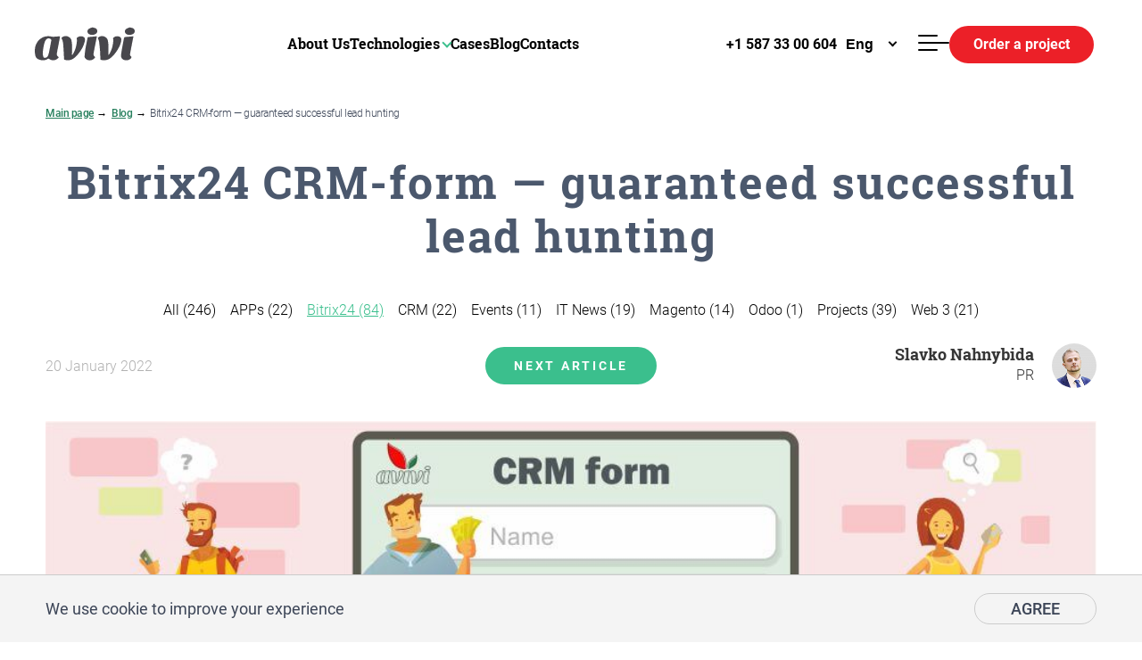

--- FILE ---
content_type: text/html; charset=UTF-8
request_url: https://avivi.pro/en/blog/bitrix24-crm-form-guaranteed-successful-lead-hunting/
body_size: 14446
content:
    <!DOCTYPE html>
<html lang="en">
    <head>
        <meta charset="UTF-8">
        <meta name="viewport" content="width=device-width; initial-scale=1.0">
        <title>Bitrix24 CRM-form — guaranteed successful lead hunting</title>
        <link rel="preload" href="/local/templates/avivi2019/fonts/slick.woff" as="font" type="font/woff2"
              crossorigin="anonymous">
        <meta name="keywords" content="Bitrix24, CRM, Avivi, form, lead" />
<meta name="description" content="Internet form is one of the most efficient ways to get neccessary information from a lead or, at least, get and take the most valuable pieces from it. Bitrix24 offers the CRM-form 2.0 functionality, which allows to easily and quickly create the convenient forms and offer them to customers to be filled out using varios methods. 
" />
<script type="text/javascript" data-skip-moving="true">(function(w, d) {var v = w.frameCacheVars = {'CACHE_MODE':'HTMLCACHE','storageBlocks':[],'dynamicBlocks':{'YscOAb':{'hash':'93f82bd26e30828f647166c661035d26'},'LkGdQn':{'hash':'04d046a04a40115d99d48032b57f1cc8'},'VtdF5V':{'hash':'e68ef353d09f41cc33204ae5b49e70b8'},'XEVOpk':{'hash':'c4cb2b0ba14e4eb667945450e0476970'},'cKvgsk':{'hash':'7b5baf8c100298bbaaef8d90b3380c67'},'CvrxrG':{'hash':'b94f74e6c1a745675c8c9be550aefdb4'}},'AUTO_UPDATE':true,'AUTO_UPDATE_TTL':'120'};var inv = false;if (v.AUTO_UPDATE === false){if (v.AUTO_UPDATE_TTL && v.AUTO_UPDATE_TTL > 0){var lm = Date.parse(d.lastModified);if (!isNaN(lm)){var td = new Date().getTime();if ((lm + v.AUTO_UPDATE_TTL * 1000) >= td){w.frameRequestStart = false;w.preventAutoUpdate = true;return;}inv = true;}}else{w.frameRequestStart = false;w.preventAutoUpdate = true;return;}}var r = w.XMLHttpRequest ? new XMLHttpRequest() : (w.ActiveXObject ? new w.ActiveXObject("Microsoft.XMLHTTP") : null);if (!r) { return; }w.frameRequestStart = true;var m = v.CACHE_MODE; var l = w.location; var x = new Date().getTime();var q = "?bxrand=" + x + (l.search.length > 0 ? "&" + l.search.substring(1) : "");var u = l.protocol + "//" + l.host + l.pathname + q;r.open("GET", u, true);r.setRequestHeader("BX-ACTION-TYPE", "get_dynamic");r.setRequestHeader("BX-CACHE-MODE", m);r.setRequestHeader("BX-CACHE-BLOCKS", v.dynamicBlocks ? JSON.stringify(v.dynamicBlocks) : "");if (inv){r.setRequestHeader("BX-INVALIDATE-CACHE", "Y");}try { r.setRequestHeader("BX-REF", d.referrer || "");} catch(e) {}if (m === "APPCACHE"){r.setRequestHeader("BX-APPCACHE-PARAMS", JSON.stringify(v.PARAMS));r.setRequestHeader("BX-APPCACHE-URL", v.PAGE_URL ? v.PAGE_URL : "");}r.onreadystatechange = function() {if (r.readyState != 4) { return; }var a = r.getResponseHeader("BX-RAND");var b = w.BX && w.BX.frameCache ? w.BX.frameCache : false;if (a != x || !((r.status >= 200 && r.status < 300) || r.status === 304 || r.status === 1223 || r.status === 0)){var f = {error:true, reason:a!=x?"bad_rand":"bad_status", url:u, xhr:r, status:r.status};if (w.BX && w.BX.ready){BX.ready(function() {setTimeout(function(){BX.onCustomEvent("onFrameDataRequestFail", [f]);}, 0);});}else{w.frameRequestFail = f;}return;}if (b){b.onFrameDataReceived(r.responseText);if (!w.frameUpdateInvoked){b.update(false);}w.frameUpdateInvoked = true;}else{w.frameDataString = r.responseText;}};r.send();})(window, document);</script>
<script type="text/javascript" data-skip-moving="true">(function(w, d, n) {var cl = "bx-core";var ht = d.documentElement;var htc = ht ? ht.className : undefined;if (htc === undefined || htc.indexOf(cl) !== -1){return;}var ua = n.userAgent;if (/(iPad;)|(iPhone;)/i.test(ua)){cl += " bx-ios";}else if (/Android/i.test(ua)){cl += " bx-android";}cl += (/(ipad|iphone|android|mobile|touch)/i.test(ua) ? " bx-touch" : " bx-no-touch");cl += w.devicePixelRatio && w.devicePixelRatio >= 2? " bx-retina": " bx-no-retina";var ieVersion = -1;if (/AppleWebKit/.test(ua)){cl += " bx-chrome";}else if ((ieVersion = getIeVersion()) > 0){cl += " bx-ie bx-ie" + ieVersion;if (ieVersion > 7 && ieVersion < 10 && !isDoctype()){cl += " bx-quirks";}}else if (/Opera/.test(ua)){cl += " bx-opera";}else if (/Gecko/.test(ua)){cl += " bx-firefox";}if (/Macintosh/i.test(ua)){cl += " bx-mac";}ht.className = htc ? htc + " " + cl : cl;function isDoctype(){if (d.compatMode){return d.compatMode == "CSS1Compat";}return d.documentElement && d.documentElement.clientHeight;}function getIeVersion(){if (/Opera/i.test(ua) || /Webkit/i.test(ua) || /Firefox/i.test(ua) || /Chrome/i.test(ua)){return -1;}var rv = -1;if (!!(w.MSStream) && !(w.ActiveXObject) && ("ActiveXObject" in w)){rv = 11;}else if (!!d.documentMode && d.documentMode >= 10){rv = 10;}else if (!!d.documentMode && d.documentMode >= 9){rv = 9;}else if (d.attachEvent && !/Opera/.test(ua)){rv = 8;}if (rv == -1 || rv == 8){var re;if (n.appName == "Microsoft Internet Explorer"){re = new RegExp("MSIE ([0-9]+[\.0-9]*)");if (re.exec(ua) != null){rv = parseFloat(RegExp.$1);}}else if (n.appName == "Netscape"){rv = 11;re = new RegExp("Trident/.*rv:([0-9]+[\.0-9]*)");if (re.exec(ua) != null){rv = parseFloat(RegExp.$1);}}}return rv;}})(window, document, navigator);</script>


<link href="/bitrix/cache/css/EN/avivi2019/kernel_main/kernel_main.css?17672917043040" type="text/css"  rel="stylesheet" />
<link href="/bitrix/cache/css/EN/avivi2019/template_3fe027a167a7ebc81f63c402d674287e/template_3fe027a167a7ebc81f63c402d674287e.css?1767291704316488" type="text/css"  data-template-style="true"  rel="stylesheet" />



<link rel="shortcut icon" href="/local/templates/avivi2019/favicon.ico" type="image/x-icon" />
<meta property="og:type" content="article" /> 
<meta property="og:url" content="http://avivi.pro/en/blog/bitrix24-crm-form-guaranteed-successful-lead-hunting/" /> 
<meta property="og:title" content="Bitrix24 CRM-form — guaranteed successful lead hunting" /> 
<meta property="og:image" content="http://avivi.pro/upload/resize_cache/iblock/01c/526_274_2/01c841fc998f8c7064c8bd13f615a8b9.jpg" /> 
<meta property="og:description" content="Internet form is one of the most efficient ways to get neccessary information 
from a lead or, at least, get and take the most valuable pieces from it. 
Bitrix24 offers the CRM-form 2.0 functionality, which allows to easily and 
quickly create the convenient forms and offer them to customers to be filled 
out using varios methods.&nbsp;" /> 







		<link rel="alternate" hreflang="en" href="https://avivi.pro/en/blog/bitrix24-crm-form-guaranteed-successful-lead-hunting/" />

	

        
            </head>
<body>
    <svg xmlns="http://www.w3.org/2000/svg" xmlns:xlink="http://www.w3.org/1999/xlink" width="0" height="0"
         style="position:absolute">
        <symbol id="soc-vk" viewBox="0 0 548.358 548.358">
            <path d="M545.451,400.298c-0.664-1.431-1.283-2.618-1.858-3.569c-9.514-17.135-27.695-38.167-54.532-63.102l-0.567-0.571 l-0.284-0.28l-0.287-0.287h-0.288c-12.18-11.611-19.893-19.418-23.123-23.415c-5.91-7.614-7.234-15.321-4.004-23.13 c2.282-5.9,10.854-18.36,25.696-37.397c7.807-10.089,13.99-18.175,18.556-24.267c32.931-43.78,47.208-71.756,42.828-83.939 l-1.701-2.847c-1.143-1.714-4.093-3.282-8.846-4.712c-4.764-1.427-10.853-1.663-18.278-0.712l-82.224,0.568 c-1.332-0.472-3.234-0.428-5.712,0.144c-2.475,0.572-3.713,0.859-3.713,0.859l-1.431,0.715l-1.136,0.859 c-0.952,0.568-1.999,1.567-3.142,2.995c-1.137,1.423-2.088,3.093-2.848,4.996c-8.952,23.031-19.13,44.444-30.553,64.238 c-7.043,11.803-13.511,22.032-19.418,30.693c-5.899,8.658-10.848,15.037-14.842,19.126c-4,4.093-7.61,7.372-10.852,9.849 c-3.237,2.478-5.708,3.525-7.419,3.142c-1.715-0.383-3.33-0.763-4.859-1.143c-2.663-1.714-4.805-4.045-6.42-6.995 c-1.622-2.95-2.714-6.663-3.285-11.136c-0.568-4.476-0.904-8.326-1-11.563c-0.089-3.233-0.048-7.806,0.145-13.706 c0.198-5.903,0.287-9.897,0.287-11.991c0-7.234,0.141-15.085,0.424-23.555c0.288-8.47,0.521-15.181,0.716-20.125 c0.194-4.949,0.284-10.185,0.284-15.705s-0.336-9.849-1-12.991c-0.656-3.138-1.663-6.184-2.99-9.137 c-1.335-2.95-3.289-5.232-5.853-6.852c-2.569-1.618-5.763-2.902-9.564-3.856c-10.089-2.283-22.936-3.518-38.547-3.71 c-35.401-0.38-58.148,1.906-68.236,6.855c-3.997,2.091-7.614,4.948-10.848,8.562c-3.427,4.189-3.905,6.475-1.431,6.851 c11.422,1.711,19.508,5.804,24.267,12.275l1.715,3.429c1.334,2.474,2.666,6.854,3.999,13.134c1.331,6.28,2.19,13.227,2.568,20.837 c0.95,13.897,0.95,25.793,0,35.689c-0.953,9.9-1.853,17.607-2.712,23.127c-0.859,5.52-2.143,9.993-3.855,13.418 c-1.715,3.426-2.856,5.52-3.428,6.28c-0.571,0.76-1.047,1.239-1.425,1.427c-2.474,0.948-5.047,1.431-7.71,1.431 c-2.667,0-5.901-1.334-9.707-4c-3.805-2.666-7.754-6.328-11.847-10.992c-4.093-4.665-8.709-11.184-13.85-19.558 c-5.137-8.374-10.467-18.271-15.987-29.691l-4.567-8.282c-2.855-5.328-6.755-13.086-11.704-23.267 c-4.952-10.185-9.329-20.037-13.134-29.554c-1.521-3.997-3.806-7.04-6.851-9.134l-1.429-0.859c-0.95-0.76-2.475-1.567-4.567-2.427 c-2.095-0.859-4.281-1.475-6.567-1.854l-78.229,0.568c-7.994,0-13.418,1.811-16.274,5.428l-1.143,1.711 C0.288,140.146,0,141.668,0,143.763c0,2.094,0.571,4.664,1.714,7.707c11.42,26.84,23.839,52.725,37.257,77.659 c13.418,24.934,25.078,45.019,34.973,60.237c9.897,15.229,19.985,29.602,30.264,43.112c10.279,13.515,17.083,22.176,20.412,25.981 c3.333,3.812,5.951,6.662,7.854,8.565l7.139,6.851c4.568,4.569,11.276,10.041,20.127,16.416 c8.853,6.379,18.654,12.659,29.408,18.85c10.756,6.181,23.269,11.225,37.546,15.126c14.275,3.905,28.169,5.472,41.684,4.716h32.834 c6.659-0.575,11.704-2.669,15.133-6.283l1.136-1.431c0.764-1.136,1.479-2.901,2.139-5.276c0.668-2.379,1-5,1-7.851 c-0.195-8.183,0.428-15.558,1.852-22.124c1.423-6.564,3.045-11.513,4.859-14.846c1.813-3.33,3.859-6.14,6.136-8.418 c2.282-2.283,3.908-3.666,4.862-4.142c0.948-0.479,1.705-0.804,2.276-0.999c4.568-1.522,9.944-0.048,16.136,4.429 c6.187,4.473,11.99,9.996,17.418,16.56c5.425,6.57,11.943,13.941,19.555,22.124c7.617,8.186,14.277,14.271,19.985,18.274 l5.708,3.426c3.812,2.286,8.761,4.38,14.853,6.283c6.081,1.902,11.409,2.378,15.984,1.427l73.087-1.14 c7.229,0,12.854-1.197,16.844-3.572c3.998-2.379,6.373-5,7.139-7.851c0.764-2.854,0.805-6.092,0.145-9.712 C546.782,404.25,546.115,401.725,545.451,400.298z"/>
        </symbol>
    </svg>
    <noscript>
        <img height="1" width="1" src="https://www.facebook.com/tr?id=1710178809103385&ev=PageView&noscript=1" alt=""/>
    </noscript>
    <div class="cookie-msg" style="opacity:0;height:0;overflow:hidden;position: absolute;">
        <div class="mbox">
            <div class="cookie-msg__wrapper">
                <span class="cookie-msg__text">We use cookie to improve your experience</span>
                <span class="cookie-msg__btn js-cookie-flag">Agree</span>
            </div>
        </div>
    </div>
    <div id="panel"></div>
<div class="global-wraper">
    <div class="menu__hiden">
        <div class="menu__box js-rel-box" data-rel="main">
            <div class="mbox">
                <div class="menu__top">
                    <div class="menu__close js-rel-close"><span></span><span></span></div>
                    <a class="menu__logo">
                        <svg>
                            <use xlink:href="#logo"></use>
                        </svg>
                    </a>
                    <div class="socials">
                        
											<a href="//www.facebook.com/avivi.pro" class="social__btn" target="_blank" rel="nofollow"><svg><use xlink:href="#soc-facebook"></use></svg></a>
															<a href="https://www.linkedin.com/company/4863020/" class="social__btn" target="_blank" rel="nofollow"><svg><use xlink:href="#soc-linkedin"></use></svg></a>
															<a href="//www.youtube.com/channel/UCl-jAm_5rT45ks4W7HhAsRg" class="social__btn" target="_blank" rel="nofollow"><svg><use xlink:href="#soc-youtube"></use></svg></a>
												                     </div>
                    <div class="languages">
                        <div id="bxdynamic_YscOAb_start" style="display:none"></div>
		<a href="/pl/blog/"><span>Pol</span></a>
		<a href="/en/blog/bitrix24-crm-form-guaranteed-successful-lead-hunting/" class="active"><span>Eng</span></a>
		<a href="/de/blog/"><span>De</span></a>
<div id="bxdynamic_YscOAb_end" style="display:none"></div>                    </div>
                </div>
            </div>
            <div class="mbox">
                <div id="bxdynamic_LkGdQn_start" style="display:none"></div><div class="menu__content">
			<a href="/en/">Home</a>
				<a href="/en/about/">About Us</a>
				<a href="/en/technologies/">Technologies</a>
				<a href="/en/cases/">Cases</a>
				<a href="/en/our-apps/">Applications</a>
				<a href="/en/blog/" class="active">Blog</a>
				<a href="/en/team/">Team</a>
				<a href="/en/career/">Careers</a>
				<a href="/en/partnership/">Partnership</a>
				<a href="/en/contacts/">Contacts</a>
	</div>
<div id="bxdynamic_LkGdQn_end" style="display:none"></div>            </div>
            <div class="menu__bottom">
	<div class="mbox">
		<div class="menu__bottom-wrap">
			<div class="menu__address">
				<svg><use xlink:href="#marker"></use></svg>
				<div class="menu__address-txt">
											<span class="strong-white" b>Calgary</span><br>
										<p>1401 1 Street SE, Suite 201 Calgary, AB T2G 2J3</p>
				</div>
			</div>
			<a href="tel:+15873300604" class="menu__phone"><svg><use xlink:href="#phone"></use></svg>+1 <span> 587 33 00 604</span> </a>
			<a href="mailto:hello@avivi.pro" class="menu__mail"><svg><use xlink:href="#mail"></use></svg>hello@avivi.pro</a>
		</div>
	</div>
</div>        </div>
                <div class="menu__box js-rel-box" data-rel="order">
            <div class="mbox">
                <div class="menu__top menu__top--solologo">
                    <a href="/en/"                            class="menu__logo menu__logo--solologo">
                        <svg>
                            <use xlink:href="#logo"></use>
                        </svg>
                    </a>
                    <div class="menu__close menu__close--solologo js-rel-close"><span></span><span></span></div>
                </div>
            </div>
            <div id="comp_baa0ca193ddc55ddb9a92f9be3a95cfb"><div id="bxdynamic_VtdF5V_start" style="display:none"></div>
    <form 
        enctype="multipart/form-data" 
        method="POST" 
        action="/en/blog/bitrix24-crm-form-guaranteed-successful-lead-hunting/"
        id="HEADER_ORDER"
        data-widget= ""            
    >
        <div class="mbox">
            <div class="order__form">
                <div class="title title--white">
                    <span class="h2">Describe your project?</span>
                </div>
                
               
                    
                    <div class="callback__row form_row">
                        <div class="callback__input form_input">
                            <input class=""  required="required"  type="text" name="name" value="" placeholder="Your name" />
                            <input class="digital-person" name="contact_d_name" value="">
                        </div>
                        <div class="callback__input form_input">
                            <input class="tel-mask " required="required" type="text" name="phone" value="" placeholder="Your phone number" />
                            <input class="digital-person" name="contact_d_phone" value="">
                        </div>
                        <div class="callback__input form_input">
                            <input class="" required="required" type="email" name="email" value="" placeholder="Your e-mail" />
                            <input class="digital-person" name="contact_d_email" value="">
                        </div>
                    </div>
                    
                    
                    <div class="callback__row form_row">
                        <div class="callback__input callback__input--100 form_input">
                            <textarea class="" placeholder="Your message goes here" name="message"></textarea>
                        </div>
                    </div>
                     
               
            </div>        
        </div>
        
        <div class="order__bottom">
            <div class="order__files">
                <div class="mbox">

                    <div class="order__files-wrap">
                        
                    <div data-sitekey="6Lc3AwkrAAAAALx0IVWLtaSaBHP54wnW3h-KDunM" id='header_order'  class="g-recaptcha"></div>
                                                <div class="order__upload">
                            <label>
                                <svg><use xlink:href="#plus"></use></svg>
                                
                                <input 
                                    class="inputfile" 
                                    name="user_file[]"
                                    id="file"
                                    type="file"
                                    accept=".png,.jpg,.ai,.eps,.psd,.doc,.docx,.ppt,.pptx,.pdf,.xls,.xslx,.rtf,.odt"
                                /> 
                                <span>
                                                                            You can attach a file                                                                    </span>
                            </label>
                        </div>
                        <div class="order__uploaded"></div>

                    </div>
                </div>
                 
            </div>

            <button class="button" id="btn-validate" type="submit" name="btn-validate" value="Y">
                <span>Submit</span>
            </button>
        </div>
                 
               
        <span class="msg-error error"></span>

        <div style="display:none">
            <input type="text" name="antik" value="" />
        </div>
        <input type="hidden" name="CRM_FORM_NAME" value="Заказать проект" />    
        <input type="hidden" name="URL_FROM" value="/en/blog/bitrix24-crm-form-guaranteed-successful-lead-hunting/" />
        <input type="hidden" name="FORM_NAME" value="HEADER_ORDER" />        
                
    </form>   
        
            <div id="bxdynamic_VtdF5V_end" style="display:none"></div></div>        </div>
                                    </div>
    <div class="main-content">
    <div class="simple">
    <header>

            <div class="header header__nav-mod">
                <div class="header-navigation_wrapper">
                    <div class="header-navigation__logo">
                         <a href="/en/" class="header__logo">
                            <svg id="logo-outline">
                                <use xlink:href="#logo"></use>
                            </svg>
                            <svg id="logo-color">
                                <use xlink:href="#logo-colored"></use>
                            </svg>
                         </a>
                    </div>
                    <div class="header-navigation__nav">
                        <div id="bxdynamic_XEVOpk_start" style="display:none"></div>	<div class="header__nav ">
		            				<a href="/en/about/" >About Us</a>
					                            <a href="/en/technologies/" data-name="technologies" class="selected-popup noactive_select">Technologies</a>
					            				<a href="/en/cases/" >Cases</a>
					            				<a href="/en/blog/" >Blog</a>
					            				<a href="/en/contacts/" >Contacts</a>
						</div>
<div id="bxdynamic_XEVOpk_end" style="display:none"></div>                    </div>
                    <div class="header-navigation__contacts">
                            <div class="header__tel">
                                <a href="tel:+15873300604">
                                    <svg>
                                        <use xlink:href="#phone2"></use>
                                    </svg>
                                    <span>+1 587 33 00 604</span>
                                </a>
                            </div>
                        <div class="header__lang">
                            <div id="bxdynamic_cKvgsk_start" style="display:none"></div>
<select name="select-lang" id="select-lang" class="js-select-lang" onchange="if (this.value) window.location.href=this.value">
				<option value="/ua/blog/">Ukr</option>
			
				<option value="/pl/blog/">Pol</option>
			
				<option value="/en/blog/bitrix24-crm-form-guaranteed-successful-lead-hunting/" selected>Eng</option>
			
				<option value="/de/blog/">De</option>
			
	</select><div id="bxdynamic_cKvgsk_end" style="display:none"></div>                            <div id="technologies" class="headers-popup technologies-popup">
                                <!--<h1 class="headers-popup-title"></h1>-->
                                <ul class="about_us-popup-list">
                                    <!--<li class="popup-items"><a
                                                href="/en/technologies/magento_2/"></a></li>
									-->	
                                    <li class="popup-items"><a
                                                href="/en/technologies/ai/">AI</a></li>									
                                    <li class="popup-items"><a
                                                href="/en/technologies/bitrix24/">Bitrix24</a></li>
                                    <li class="popup-items"><a href="/en/technologies/bots/">Bots</a></li>
                                    <!--                            <li class="popup-items"><a href="/en/technologies/odoo/">-->
                                    <!--</a></li>-->
                                    <li class="popup-items"><a href="/en/technologies/web3/">Web3</a></li>
                                </ul>
                            </div>
                        </div>
                        <div class="menu">
                            <button type="button" class="menu__butter js-rel-btn" data-rel="main">
                                <span></span><span class="burger_central-line"></span><span></span></button>
                        </div>
                    </div>

                </div>
                <div class="header__btn">
                                            <a href="#" class="button button--red js-rel-btn"
                           data-rel="order"><span>Order a project</span></a>
                                        </div>
            </div>
            <!--            <div><img src="/from-ukraine-with-love.jpg"></div>-->
            

    </header>
</div>
<div class="mbox">
				<div class="breadcrumbs"><ul><li><a href="/en/">Main page</a></li><li><a href="/en/blog/">Blog</a></li><li><span>Bitrix24 CRM-form — guaranteed successful lead hunting</span></li></ul></div></div><script type="application/ld+json">
{
 "@context": "http://schema.org",
 "@type": "BreadcrumbList",
 "itemListElement": [{
"@type": "ListItem",
"position": 1,
"name": "Main page",
"item": "https://avivi.pro/en/"
},{
"@type": "ListItem",
"position": 2,
"name": "Blog",
"item": "https://avivi.pro/en/blog/"
},{
"@type": "ListItem",
"position": 3,
"name": "Bitrix24 CRM-form — guaranteed successful lead hunting",
"item": "https://avivi.pro"
}]
}
</script><div class="title">
	 </div>
<div class="mbox">
    <div class="title">
        <h1>Bitrix24 CRM-form — guaranteed successful lead hunting</h1>
    </div>
</div>
<div class="mbox">
    <div class="rubricator">
            <div class="rubricator__item ">
            <a href="/en/blog/" class = "rubricator__href "><span>All </span><span>(246)</span></a>
        </div>
                <div class="rubricator__item ">
            <a href="/en/blog/apps/" class = "rubricator__href "><span>APPs </span><span>(22)</span></a>
        </div>
                <div class="rubricator__item active">
            <a href="/en/blog/bitrix24/" class = "rubricator__href "><span>Bitrix24 </span><span>(84)</span></a>
        </div>
                <div class="rubricator__item ">
            <a href="/en/blog/crm/" class = "rubricator__href "><span>CRM </span><span>(22)</span></a>
        </div>
                <div class="rubricator__item ">
            <a href="/en/blog/events/" class = "rubricator__href "><span>Events </span><span>(11)</span></a>
        </div>
                <div class="rubricator__item ">
            <a href="/en/blog/it-news/" class = "rubricator__href "><span>IT News </span><span>(19)</span></a>
        </div>
                <div class="rubricator__item ">
            <a href="/en/blog/magento/" class = "rubricator__href "><span>Magento </span><span>(14)</span></a>
        </div>
                <div class="rubricator__item ">
            <a href="/en/blog/odoo/" class = "rubricator__href "><span>Odoo </span><span>(1)</span></a>
        </div>
                <div class="rubricator__item ">
            <a href="/en/blog/projects/" class = "rubricator__href "><span>Projects </span><span>(39)</span></a>
        </div>
                <div class="rubricator__item ">
            <a href="/en/blog/blockchain/" class = "rubricator__href "><span>Web 3 </span><span>(21)</span></a>
        </div>
            </div>
</div>
<div class="mbox">
    <div class="blogpost">
        <div class="blogitem__top blogpost__top">
            <span class="blogitem__title blogpost__date">
                <p>20 January 2022</p>
            </span>
            <a href="/en/blog/why-is-it-mandatory-to-automate-the-creation-of-commercial-offers-in-bitrix24/" class="button"><span>next article</span></a>
            <div class="blogitem__author blogpost__author">
                <div class="blogitem__name">
                    <span class="h5-black">Slavko Nahnybida</span>
                    <p>PR</p>
                </div>
			                <div class="blogitem__photo">
                    <img src="/upload/resize_cache/iblock/dde/95_95_2/dde343fc5eb9bf93c621339c9f6e31d6.png" alt="Slavko Nahnybida" datadata-object-fit="cover">
                </div>
			            </div>
        </div>
        <div class="blogpost__post">
            <img src="/upload/iblock/53f/53f90da2e0c8aed7b36c386193de4512.jpg" alt="Bitrix24 CRM-form — guaranteed successful lead hunting">
            <div class="blogpost__text">
                <div class="seo_text">
                    <!--seo_text_start-->
                                        <!--seo_text_end-->
                </div>
                <p style="text-align: justify;">
	 Any Internet form will always prevail over any other tools that collect data from customers. Not everyone is up for communicating over the phone and, especially, to provide their contact details to be recorded correctly; retrieving data out of communication in messengers or email can be a waste of time and resources. While&nbsp;a form requests only the mist neccessary data, it is always available to a user and can be easily tweaked by its author. Bitrix24 offers users a constructor that makes it possible to individually create and manage current forms for the collection of data.&nbsp;
</p>
<h2>About Bitrix24 CRM forms in brief</h2>
<p style="text-align: justify;">
	 A form in Bitrix24 has a "CRM" prefix as it points to the direct connection&nbsp;with your system of relationship with your customer management. It differs from a usual Internet form that collects data from a person that in turn fills it out and transfers the data further. Bitrix24 form carries this process into the respective fields of the CRM entities cards directly. The tool is fully integrated with the system and does not require any additional settings. If a form is designed to attract a client, you will get a new Lead, if for sale — new Deal, and so on. The advantages of the tool:
</p>
<p style="text-align: justify;">
</p>
<ul style="text-align: justify;">
	<li>There could be an unlimited amount of forms;&nbsp;<br>
	<p>
	</p>
 </li>
</ul>
<p>
</p>
<ul style="text-align: justify;">
	<li>
	<p>
		 You define the destination, develop a form in a constructor mode and this is where you can also edit it with ease;
	</p>
 </li>
	<li>
	<p>
		 CRM-form can be located on a separate page following a link, built into the Bitrix24 site or integrated with a third resource;
	</p>
 </li>
	<li>
	<p>
		 The functionality of a form can be either switched "on" or "off" in when needed basis;
	</p>
 </li>
	<li>
	<p>
		 Bitrix24 provides detailed statistics in the form filling process.
	</p>
 </li>
</ul>
<h2>User-friendly interface</h2>
<p style="text-align: justify;">
	 CRM-form functionality (СRM&nbsp;→&nbsp;“More”&nbsp;→&nbsp;СRM-form) opens in a separate Portal window and very much resembles a website constructor or a knowledge base. The user will immediately see a set of options&nbsp;in the left part of the screen and a preview of a result on a monitor, screen, tablet or smartphone. When creating a new form, you will find a number of ready made scenarios for the respective actions: receiving of the contact details, selling a product or&nbsp;a service form, etc. You can also select a template from "scratch" and construct a CRM-form exactly the way your business requires it. There are information notifications in almost every part of the menu that contain explanations regarding the functions.&nbsp;
</p>
<p style="text-align: justify;">
</p>
<h2 style="text-align: justify;"></h2>
<h2>Useful capabilities</h2>
<p style="text-align: justify;">
	 Out of the most interesting and efficient Bitrix24 CRM-form options that are distinctive when compared with other competitive products, we have selected the following:
</p>
<ul>
	<li>
	<p>
		 Various uploaded users' templates - the possibility to turn on the condition of having a person to finish the text before simply ticking an "I agree" box.&nbsp;
	</p>
 </li>
	<li>
	<p>
		 Automatic orders creation. The system is capable of generating an order based on the collected data and calculation of the amount. It is also possible to withdraw a payment immediately upon filing out a form.&nbsp;
	</p>
 </li>
	<li>
	<p>
		 There are three options of locating the completed form on any third web-site: in a designated location, on a separate page of a slider or via clicking a button/link.&nbsp;
	</p>
 </li>
	<li>
	<p>
		 Customer recognition function. If the customer's data already exists in your CRM, the form will "recognize" them and will automatically fill out the necessary fields.&nbsp;
	</p>
 </li>
	<li>
	<p>
		 Multipage forms or dependent fields — allows performing a consecutive filling out process depending on the information given.&nbsp;
	</p>
 </li>
</ul>
<h2>CRM-form design</h2>
<p style="text-align: justify;">
	 For those who prefer an individual design or branding, a broader range of options is available. The light and dark design, several margins styles, more than 120 font styles and much more. A form can be made to cast a shadow, if desired.&nbsp;
</p>
<p style="text-align: justify;">
</p>
<p style="text-align: justify;">
</p>
<p style="text-align: justify;">
</p>
<p style="text-align: justify;">
	 To sum it all up, this is all you need to know about CRM-forms. But knowledge itself is not enough. There is a need to use the ready functionality to broaden your business sector. If you somehow do not find the option you need, contact us, and our developers will be happy to make a custom option that will match your needs.&nbsp;
</p>            </div>
        </div>
    </div>
</div>
<hr>

<div class="someblock__row">
    <a href="/en/blog/why-is-it-mandatory-to-automate-the-creation-of-commercial-offers-in-bitrix24/" class="button"><span>next article</span></a>
</div>

		
<section class="blog grey-bg">
<div class="mbox">
		<div class="title title--underline">
			<span class="h2">Similar articles</span>
		</div>
		<div class="blog__row js-resize-slider" role="toolbar">
	    <div class="blogitem" id="bx_3218110189_2332">
	
	<div class="mbox">
		<div class="blogitem__top">
			<a href="/en/blog/bitrix24-demands-your-attention/" class="blogitem__title">
				<span class="h4">Bitrix24 demands your attention</span>
			</a>
		</div>

		<a href="/en/blog/bitrix24-demands-your-attention/" class="blogitem__img">
		<img src="/upload/iblock/b54/b549c5f3ffaf6bf52da97b0fb8d08424.png" alt="Bitrix24 demands your attention" title="Bitrix24 demands your attention">
		</a>
		<div class="blogitem__bot">
			<p></p><p class="blogPreview" style="text-align: justify;">
				
	 Do your employees often miss important things or forget things? Forget about it with Bitrix24: The system is equipped with multiple notifications, alerts and reminders that will not let you miss or forget anything. Using these tools will take your business to a whole new level and greatly improve any business processes. Let's find out what the system can do.&nbsp;&nbsp;
			</p>
			<p style="text-align: justify;">
				<span class="strong"></span>
			</p><p></p>
		</div>
	</div>
</div>
	
	    <div class="blogitem" id="bx_3218110189_2523">
	
	<div class="mbox">
		<div class="blogitem__top">
			<a href="/en/blog/we-help-you-manage-the-russian-language-in-bitrix24/" class="blogitem__title">
				<span class="h4">We help you manage the Russian language in Bitrix24</span>
			</a>
		</div>

		<a href="/en/blog/we-help-you-manage-the-russian-language-in-bitrix24/" class="blogitem__img">
		<img src="/upload/iblock/7b4/7b471efed8e4097cb10a16ac2a42ba33.png" alt="We help you manage the Russian language in Bitrix24" title="We help you manage the Russian language in Bitrix24">
		</a>
		<div class="blogitem__bot">
			<p></p><p class="blogPreview" style="text-align: justify;">
				
	 Why is most of the Bitrix24 documentation in Russian? Why is the product often represented by people with Slavic names? How to get the profound technical clarification without any knowledge of Cyrillic? Our company can help you with the latter, and when it comes to everything else — read this article.
			</p>
			<p style="text-align: justify;">
				<span class="strong"></span>
			</p><p></p>
		</div>
	</div>
</div>
	
	    <div class="blogitem" id="bx_3218110189_2956">
	
	<div class="mbox">
		<div class="blogitem__top">
			<a href="/en/blog/avivi-solves-problems-with-bitrix24-related-to-centos-7-eol/" class="blogitem__title">
				<span class="h4">Avivi solves problems with Bitrix24 related to CentOS 7 EOL</span>
			</a>
		</div>

		<a href="/en/blog/avivi-solves-problems-with-bitrix24-related-to-centos-7-eol/" class="blogitem__img">
		<img src="/upload/iblock/dcb/dcb0bd93b689e793ad8d7009b557bef6.png" alt="Avivi solves problems with Bitrix24 related to CentOS 7 EOL" title="Avivi solves problems with Bitrix24 related to CentOS 7 EOL">
		</a>
		<div class="blogitem__bot">
			<p></p><p class="blogPreview" style="text-align: justify;">
				
	Since the first days of its existence, the server version of Bitrix24 has been inextricably linked to CentOS 7. But time passes, everything changes, and it's time to say goodbye to the truly legendary Linux distribution. Unfortunately, by the middle of 2024, the developers of Bitrix24 were not ready for this, so users of the on-premise edition faced numerous problems associated with incorrect software operation. It's good that Aviva knows how to solve these problems right now.
			</p>
			<p style="text-align: justify;">
				<span class="strong"></span>
			</p><p></p>
		</div>
	</div>
</div>
	
		</div>
	</div>
</section>



    <div class="seo_text">
        <!--seo_text_start-->
                <!--seo_text_end-->
    </div>
<div id="comp_8a7c934cdd2054bb7d7c096d08d0a6cc"><div id="bxdynamic_CvrxrG_start" style="display:none"></div>            <section class="callback" id="anchor-callback">
			<div class="mbox">
				<div class="title title--white">
					<span class="h2">Apply for a consultation</span>
				</div>
				<div class="callback__title">
					<p>We will reach out to within 10 minutes</p>
				</div>
			</div>
			<form 
				method="POST"
				action="/en/blog/bitrix24-crm-form-guaranteed-successful-lead-hunting/"
				class="callback__form" 
				id="FOOTER_ORDER"
			  >
				<div class="mbox">
					<div class="callback__row form_row">
						<div class="callback__input form_input">
							<input 
								type="text" 
								required="required" 
								name="name" 
								value=""
								placeholder="Name"
							  />
                            <input class="digital-person" name="contact_d_name" value="">
						</div>
						<div class="callback__input form_input">
							<input 
								type="tel" 
								required="required" 
								class="tel-mask" 
								name="phone" 
								value=""
								placeholder="Phone" />
                            <input class="digital-person" name="contact_d_phone" value="">
						</div>
						<div class="callback__input form_input">
							<input 
								type="email" 
								required="required" 
								name="email" 
								value=""
								placeholder="E-Mail" />
                            <input class="digital-person" name="contact_d_email" value="">
						</div>

					</div>
				</div>

				<div class="order__files" style="background-image: url('/local/templates/avivi2019/images/bgvb.png'); background-repeat: repeat;">
					<div class="mbox">
																									<div class="order__files-wrap">
							<div class="g-recaptcha" data-sitekey="6Lc3AwkrAAAAALx0IVWLtaSaBHP54wnW3h-KDunM" id='footer_order' style="margin: 0 auto;"></div>
						</div>
					</div>
				</div>
		
				<div style="display:none">
						<input type="text" name="antik" value="" />
					</div>
				<div class="mbox">
					<div class="callback__row">
						<input type="hidden" name="CRM_FORM_NAME" value="Запись на консультацыю" />    
						<input type="hidden" name="URL_FROM" value="/en/blog/bitrix24-crm-form-guaranteed-successful-lead-hunting/" />
						<input type="hidden" name="FORM_NAME" value="FOOTER_ORDER" />
						<button type="submit" id="footer_feedback_button" class="button button--red" name="footer_feedback_button" value="Y">
							<span>Apply</span>
						</button>
					</div>
				</div>
			</form>
		</section>
	</div>
	<div id="bxdynamic_CvrxrG_end" style="display:none"></div></div><footer class="footer">
    <div class="footer__info">
        <div class="footer__info-box">
            <div class="title title--white title--left" id="contacts">
                <span class="h2">Contacts Us</span>
            </div>
            <div class="footer-grid">
                <div class="footer__address">
	<div class="footer__icon">
	<svg><use xlink:href="#marker"></use></svg>
	</div>
	<div class="footer__maptubs">
		<button class="menu__address-txt footer__addr-link" data-lat="51.0392303" data-lng="-114.0637045" onclick="googleMap($(this));">
							<span class="strong">Calgary</span><br>
						1401 1 Street SE, Suite 201 Calgary, AB T2G 2J3		</button>
	</div>
</div>

<div class="footer__phone">
	<div class="footer__icon">
	<svg><use xlink:href="#phone"></use></svg>
	</div>
	<div class="footer__links">
 <a href="tel:+15873300604">+1 <span> 587 33 00 604</span> </a>
	</div>
</div>
 <a href="mailto:hello@avivi.pro" rel="nofollow" class="footer__mail"> <span class="footer__icon"> <svg><use xlink:href="#mail"></use></svg> </span>
hello@avivi.pro </a>                <div class="socials footer__socials">
                    
											<a href="//www.facebook.com/avivi.pro" class="social__btn" target="_blank" rel="nofollow"><svg><use xlink:href="#soc-facebook"></use></svg></a>
															<a href="https://www.linkedin.com/company/4863020/" class="social__btn" target="_blank" rel="nofollow"><svg><use xlink:href="#soc-linkedin"></use></svg></a>
															<a href="//www.youtube.com/channel/UCl-jAm_5rT45ks4W7HhAsRg" class="social__btn" target="_blank" rel="nofollow"><svg><use xlink:href="#soc-youtube"></use></svg></a>
												                 </div>
            </div>
        </div>
    </div>
</footer>
</div>


<!--from head start-->

    <script src="/local/templates/avivi2019/js/jquery-3.1.1.min.js" data-skip-moving="true"></script>
    <script src="/local/templates/avivi2019/js/plugins/jquery.lazyload.min.js" data-skip-moving="true"></script>



<!--from head end-->



                        <script type="text/javascript">if(!window.BX)window.BX={message:function(mess){if(typeof mess=='object') for(var i in mess) BX.message[i]=mess[i]; return true;}};</script>
<script type="text/javascript">(window.BX||top.BX).message({'JS_CORE_LOADING':'Loading...','JS_CORE_WINDOW_CLOSE':'Close','JS_CORE_WINDOW_EXPAND':'Expand','JS_CORE_WINDOW_NARROW':'Restore','JS_CORE_WINDOW_SAVE':'Save','JS_CORE_WINDOW_CANCEL':'Cancel','JS_CORE_H':'h','JS_CORE_M':'m','JS_CORE_S':'s','JS_CORE_NO_DATA':'- No data -','JSADM_AI_HIDE_EXTRA':'Hide extra items','JSADM_AI_ALL_NOTIF':'All notifications','JSADM_AUTH_REQ':'Authentication is required!','JS_CORE_WINDOW_AUTH':'Log In','JS_CORE_IMAGE_FULL':'Full size','JS_CORE_WINDOW_CONTINUE':'Continue'});</script>
<script type="text/javascript">(window.BX||top.BX).message({'LANGUAGE_ID':'en','FORMAT_DATE':'MM/DD/YYYY','FORMAT_DATETIME':'MM/DD/YYYY H:MI:SS T','COOKIE_PREFIX':'BITRIX_SM','SERVER_TZ_OFFSET':'7200','SITE_ID':'EN','SITE_DIR':'/en/'});</script><script type="text/javascript" src="/bitrix/cache/js/EN/avivi2019/kernel_main/kernel_main.js?1767291704116137"></script>
<script type="text/javascript" src="/bitrix/js/main/core/core_db.min.js?15868564345062"></script>
<script type="text/javascript" src="/bitrix/js/main/core/core_frame_cache.min.js?158685643411191"></script>
<script type="text/javascript">BX.setJSList(['/bitrix/js/main/core/core.js','/bitrix/js/main/core/core_ajax.js','/bitrix/js/main/json/json2.min.js','/bitrix/js/main/core/core_ls.js','/bitrix/js/main/core/core_fx.js']); </script>
<script type="text/javascript">BX.setCSSList(['/bitrix/js/main/core/css/core.css','/local/templates/avivi2019/css/slick-theme.css','/local/templates/avivi2019/css/jquery.fancybox.min.css','/local/templates/avivi2019/css/formstyler.css','/local/templates/avivi2019/css/normalize.css','/local/templates/avivi2019/css/slick.css','/local/templates/avivi2019/css/main.css','/local/templates/avivi2019/css/back.css','/local/templates/avivi2019/template_styles.css']); </script>
<script type="text/javascript">
					(function () {
						"use strict";

						var counter = function ()
						{
							var cookie = (function (name) {
								var parts = ("; " + document.cookie).split("; " + name + "=");
								if (parts.length == 2) {
									try {return JSON.parse(decodeURIComponent(parts.pop().split(";").shift()));}
									catch (e) {}
								}
							})("BITRIX_CONVERSION_CONTEXT_EN");

							if (! cookie || cookie.EXPIRE < BX.message("SERVER_TIME"))
							{
								var request = new XMLHttpRequest();
								request.open("POST", "/bitrix/tools/conversion/ajax_counter.php", true);
								request.setRequestHeader("Content-type", "application/x-www-form-urlencoded");
								request.send(
									"SITE_ID="+encodeURIComponent("EN")+
									"&sessid="+encodeURIComponent(BX.bitrix_sessid())+
									"&HTTP_REFERER="+encodeURIComponent(document.referrer)
								);
							}
						};

						if (window.frameRequestStart === true)
							BX.addCustomEvent("onFrameDataReceived", counter);
						else
							BX.ready(counter);
					})();
				</script>
<script type="text/javascript">
                $('#btn-validate').click(function() {
                    fbq('track', 'Lead');
                });
            </script>

<script src="/local/templates/avivi2019/js/recaptcha.js" async></script>
<script type="text/javascript">
        $('#footer_feedback_button').click(function() {
            fbq('track', 'Lead');
        });
    </script>
<script>
    (function(i,s,o,g,r,a,m){i['GoogleAnalyticsObject']=r;i[r]=i[r]||function(){(i[r].q=i[r].q||[]).push(arguments)},i[r].l=1*new Date();a=s.createElement(o),
        m=s.getElementsByTagName(o)[0];a.async=1;a.src=g;m.parentNode.insertBefore(a,m)})(window,document,'script','//www.google-analytics.com/analytics.js','ga');
    ga('create', 'UA-93090719-1', 'auto');
    ga('require', 'displayfeatures');
    ga('send', 'pageview');
    /* Accurate bounce rate by time */
    if (!document.referrer || document.referrer.split('/')[2].indexOf(location.hostname) != 0)
        setTimeout(function(){
            ga('send', 'event', 'Новый посетитель', location.pathname);
        }, 15000);
</script>

<script>
    // var revision = 230720201130;
    // var revision = 223826441140;
    // var revision = 1706003526779;
    var revision = 1706003527783;

    var poiter_desc = 'Calgary 1401 1 Street SE, Suite 201 Calgary, AB T2G 2J3';
</script>
<script type="text/javascript" src="https://widget.clutch.co/static/js/widget.js"></script>
<script type="text/javascript" src="https://maps.googleapis.com/maps/api/js?key=AIzaSyC4iiu69HGNYjeWowMnGtdghML_vNg5M_Y"></script>
<script src="/local/templates/avivi2019/js/plugins/jquery.formstyler.min.js" async></script>
<script src="/local/templates/avivi2019/js/plugins/jquery.validate.min.js" async></script>
<script src="/local/templates/avivi2019/js/plugins/jquery.fancybox.min.js" async></script>
<script src="/local/templates/avivi2019/js/plugins/device.js" async></script>
<script src="/local/templates/avivi2019/js/plugins/jquery.matchHeight-min.js" async></script>
<script src="/local/templates/avivi2019/js/js_cookie.js" async></script>
<script src="/local/templates/avivi2019/js/plugins/dotdotdot.js"></script>
<script src="/local/templates/avivi2019/js/validate_script.js" async></script>
<script src="/local/templates/avivi2019/js/plugins/slick.js" async></script>
<script src="/local/templates/avivi2019/js/plugins/object-fit-cover.js" async></script>
<script src="/local/templates/avivi2019/js/plugins/maskInput.js" async></script>
<script src="/local/templates/avivi2019/js/develop.js" async></script>
<script src="/local/templates/avivi2019/js/main.js" async></script>
<script type="text/javascript" src="https://static1.clutch.co/sites/all/modules/custom/clutch_widget/js/widget.js" async></script>
</body>
</html>
<!--0f7d1e0345c42263ecf73d48af73a977-->

--- FILE ---
content_type: text/css
request_url: https://avivi.pro/bitrix/cache/css/EN/avivi2019/template_3fe027a167a7ebc81f63c402d674287e/template_3fe027a167a7ebc81f63c402d674287e.css?1767291704316488
body_size: 40212
content:


/* Start:/local/templates/avivi2019/css/slick-theme.css?15918700833343*/
@charset "UTF-8";
/* Slider */
.slick-loading .slick-list {
  background: #fff url("/local/templates/avivi2019/css/./../images/ajax-loader.gif") center center no-repeat; }

/* Icons */
@font-face {
  font-family: "slick";
  src: url("/local/templates/avivi2019/css/../fonts/slick.eot");
  src: url("/local/templates/avivi2019/css/../fonts/slick.eot?#iefix") format("embedded-opentype"), url("/local/templates/avivi2019/css/../fonts/slick.woff") format("woff"), url("/local/templates/avivi2019/css/../fonts/slick.ttf") format("truetype"), url("/local/templates/avivi2019/css/../fonts/slick.svg#slick") format("svg");
  font-weight: normal;
  font-style: normal;
  font-display: swap;
}

/* Arrows */
.slick-prev,
.slick-next {
  position: absolute;
  display: block;
  height: 20px;
  width: 20px;
  line-height: 0px;
  font-size: 0px;
  cursor: pointer;
  background: transparent;
  color: transparent;
  top: 50%;
  margin-top: -10px\9;
  /*lte IE 8*/
  -webkit-transform: translate(0, -50%);
  -ms-transform: translate(0, -50%);
  -moz-transform: translate(0, -50%);
  -o-transform: translate(0, -50%);
  transform: translate(0, -50%);
  padding: 0;
  border: none;
  outline: none; }
  .slick-prev:hover, .slick-prev:focus,
  .slick-next:hover,
  .slick-next:focus {
    outline: none;
    background: transparent;
    color: transparent; }
    .slick-prev:hover:before, .slick-prev:focus:before,
    .slick-next:hover:before,
    .slick-next:focus:before {
      opacity: 1; }
  .slick-prev.slick-disabled:before,
  .slick-next.slick-disabled:before {
    opacity: 0.25; }

.slick-prev:before, .slick-next:before {
  font-family: "slick";
  font-size: 20px;
  line-height: 1;
  color: white;
  opacity: 0.75;
  -webkit-font-smoothing: antialiased;
  -moz-osx-font-smoothing: grayscale; }

.slick-prev {
  left: -25px; }
  [dir="rtl"] .slick-prev {
    left: auto;
    right: -25px; }
  .slick-prev:before {
    content: "←"; }
    [dir="rtl"] .slick-prev:before {
      content: "→"; }

.slick-next {
  right: -25px; }
  [dir="rtl"] .slick-next {
    left: -25px;
    right: auto; }
  .slick-next:before {
    content: "→"; }
    [dir="rtl"] .slick-next:before {
      content: "←"; }

/* Dots */
.slick-slider {
  margin-bottom: 30px; }

.slick-dots {
  position: absolute;
  bottom: -45px;
  list-style: none;
  display: block;
  text-align: center;
  padding: 0;
  width: 100%; }
  .slick-dots li {
    position: relative;
    display: inline-block;
    height: 20px;
    width: 20px;
    margin: 0 5px;
    padding: 0;
    cursor: pointer; }
    .slick-dots li button {
      border: 0;
      background: transparent;
      display: block;
      height: 20px;
      width: 20px;
      outline: none;
      line-height: 0px;
      font-size: 0px;
      color: transparent;
      padding: 5px;
      cursor: pointer; }
      .slick-dots li button:hover, .slick-dots li button:focus {
        outline: none; }
        .slick-dots li button:hover:before, .slick-dots li button:focus:before {
          opacity: 1; }
      .slick-dots li button:before {
        position: absolute;
        top: 0;
        left: 0;
        content: "•";
        width: 20px;
        height: 20px;
        font-family: "slick";
        font-size: 6px;
        line-height: 20px;
        text-align: center;
        color: black;
        opacity: 0.25;
        -webkit-font-smoothing: antialiased;
        -moz-osx-font-smoothing: grayscale; }
    .slick-dots li.slick-active button:before {
      color: black;
      opacity: 0.75; }

/* End */


/* Start:/local/templates/avivi2019/css/jquery.fancybox.min.css?158685673117734*/
@charset "UTF-8";
.fancybox-enabled {
  overflow: hidden; }

.fancybox-enabled body {
  overflow: visible;
  height: 100%; }

.fancybox-container {
  position: fixed;
  top: 0;
  left: 0;
  width: 100%;
  height: 100%;
  z-index: 99993;
  -webkit-backface-visibility: hidden;
  -moz-backface-visibility: hidden;
  backface-visibility: hidden; }

.fancybox-container ~ .fancybox-container {
  z-index: 99992; }

.fancybox-bg {
  position: absolute;
  top: 0;
  right: 0;
  bottom: 0;
  left: 0;
  background: #0f0f11;
  opacity: 0;
  -webkit-transition-timing-function: cubic-bezier(0.55, 0.06, 0.68, 0.19);
  -moz-transition-timing-function: cubic-bezier(0.55, 0.06, 0.68, 0.19);
  -o-transition-timing-function: cubic-bezier(0.55, 0.06, 0.68, 0.19);
  transition-timing-function: cubic-bezier(0.55, 0.06, 0.68, 0.19);
  -webkit-backface-visibility: hidden;
  -moz-backface-visibility: hidden;
  backface-visibility: hidden; }

.fancybox-container--ready .fancybox-bg {
  opacity: .87;
  -webkit-transition-timing-function: cubic-bezier(0.22, 0.61, 0.36, 1);
  -moz-transition-timing-function: cubic-bezier(0.22, 0.61, 0.36, 1);
  -o-transition-timing-function: cubic-bezier(0.22, 0.61, 0.36, 1);
  transition-timing-function: cubic-bezier(0.22, 0.61, 0.36, 1); }

.fancybox-controls {
  position: absolute;
  top: 0;
  left: 0;
  right: 0;
  text-align: center;
  opacity: 0;
  z-index: 99994;
  -webkit-transition: opacity .2s;
  -o-transition: opacity .2s;
  -moz-transition: opacity .2s;
  transition: opacity .2s;
  pointer-events: none;
  -webkit-backface-visibility: hidden;
  -moz-backface-visibility: hidden;
  backface-visibility: hidden;
  direction: ltr; }

.fancybox-show-controls .fancybox-controls {
  opacity: 1; }

.fancybox-infobar {
  display: none; }

.fancybox-show-infobar .fancybox-infobar {
  display: inline-block;
  pointer-events: all; }

.fancybox-infobar__body {
  display: inline-block;
  width: 70px;
  line-height: 44px;
  font-size: 13px;
  font-family: Helvetica Neue,Helvetica,Arial,sans-serif;
  text-align: center;
  color: #ddd;
  background-color: rgba(30, 30, 30, 0.7);
  pointer-events: none;
  -webkit-user-select: none;
  -moz-user-select: none;
  -ms-user-select: none;
  user-select: none;
  -webkit-touch-callout: none;
  -webkit-tap-highlight-color: transparent;
  -webkit-font-smoothing: subpixel-antialiased; }

.fancybox-buttons {
  position: absolute;
  top: 0;
  right: 0;
  display: none;
  pointer-events: all; }

.fancybox-show-buttons .fancybox-buttons {
  display: block; }

.fancybox-slider-wrap {
  overflow: hidden;
  direction: ltr; }

.fancybox-slider, .fancybox-slider-wrap {
  position: absolute;
  top: 0;
  left: 0;
  bottom: 0;
  right: 0;
  padding: 0;
  margin: 0;
  z-index: 99993;
  -webkit-backface-visibility: hidden;
  -moz-backface-visibility: hidden;
  backface-visibility: hidden;
  -webkit-tap-highlight-color: transparent; }

.fancybox-slide {
  position: absolute;
  top: 0;
  left: 0;
  width: 100%;
  height: 100%;
  margin: 0;
  padding: 0;
  overflow: auto;
  outline: none;
  white-space: normal;
  -webkit-box-sizing: border-box;
  -moz-box-sizing: border-box;
  box-sizing: border-box;
  text-align: center;
  z-index: 99994;
  -webkit-overflow-scrolling: touch; }

.fancybox-slide:before {
  content: "";
  height: 100%;
  width: 0; }

.fancybox-slide:before, .fancybox-slide > * {
  display: inline-block;
  vertical-align: middle; }

.fancybox-slide > * {
  position: relative;
  padding: 24px;
  margin: 44px 0;
  border-width: 0;
  text-align: left;
  background-color: #fff;
  overflow: auto;
  -webkit-box-sizing: border-box;
  -moz-box-sizing: border-box;
  box-sizing: border-box; }

.fancybox-slide--image {
  overflow: hidden; }

.fancybox-slide--image:before {
  display: none; }

.fancybox-content {
  display: inline-block;
  position: relative;
  margin: 44px auto;
  padding: 0;
  border: 0;
  width: 80%;
  height: -webkit-calc(100% - 88px);
  height: -moz-calc(100% - 88px);
  height: calc(100% - 88px);
  vertical-align: middle;
  line-height: normal;
  text-align: left;
  white-space: normal;
  outline: none;
  font-size: 16px;
  font-family: Arial,sans-serif;
  -webkit-box-sizing: border-box;
  -moz-box-sizing: border-box;
  box-sizing: border-box;
  -webkit-tap-highlight-color: transparent;
  -webkit-overflow-scrolling: touch; }

.fancybox-iframe {
  display: block;
  margin: 0;
  padding: 0;
  border: 0;
  width: 100%;
  height: 100%;
  background: #fff; }

.fancybox-slide--video .fancybox-content, .fancybox-slide--video .fancybox-iframe {
  background: transparent; }

.fancybox-placeholder {
  z-index: 99995;
  background: transparent;
  cursor: default;
  overflow: visible;
  -webkit-transform-origin: top left;
  -moz-transform-origin: top left;
  -ms-transform-origin: top left;
  -o-transform-origin: top left;
  transform-origin: top left;
  -webkit-background-size: 100% 100%;
  -moz-background-size: 100% 100%;
  -o-background-size: 100% 100%;
  background-size: 100% 100%;
  background-repeat: no-repeat;
  -webkit-backface-visibility: hidden;
  -moz-backface-visibility: hidden;
  backface-visibility: hidden; }

.fancybox-image, .fancybox-placeholder, .fancybox-spaceball {
  position: absolute;
  top: 0;
  left: 0;
  margin: 0;
  padding: 0;
  border: 0; }

.fancybox-image, .fancybox-spaceball {
  width: 100%;
  height: 100%;
  max-width: none;
  max-height: none;
  background: transparent;
  -webkit-background-size: 100% 100%;
  -moz-background-size: 100% 100%;
  -o-background-size: 100% 100%;
  background-size: 100% 100%; }

.fancybox-controls--canzoomOut .fancybox-placeholder {
  cursor: -webkit-zoom-out;
  cursor: -moz-zoom-out;
  cursor: zoom-out; }

.fancybox-controls--canzoomIn .fancybox-placeholder {
  cursor: -webkit-zoom-in;
  cursor: -moz-zoom-in;
  cursor: zoom-in; }

.fancybox-controls--canGrab .fancybox-placeholder {
  cursor: -webkit-grab;
  cursor: -moz-grab;
  cursor: grab; }

.fancybox-controls--isGrabbing .fancybox-placeholder {
  cursor: -webkit-grabbing;
  cursor: -moz-grabbing;
  cursor: grabbing; }

.fancybox-spaceball {
  z-index: 1; }

.fancybox-tmp {
  position: absolute;
  top: -9999px;
  left: -9999px;
  visibility: hidden; }

.fancybox-error {
  position: absolute;
  margin: 0;
  padding: 40px;
  top: 50%;
  left: 50%;
  width: 380px;
  max-width: 100%;
  -webkit-transform: translate(-50%, -50%);
  -moz-transform: translate(-50%, -50%);
  -ms-transform: translate(-50%, -50%);
  -o-transform: translate(-50%, -50%);
  transform: translate(-50%, -50%);
  background: #fff;
  cursor: default; }

.fancybox-error p {
  margin: 0;
  padding: 0;
  color: #444;
  font: 16px/20px Helvetica Neue,Helvetica,Arial,sans-serif; }

.fancybox-close-small {
  position: absolute;
  top: 0;
  right: 0;
  width: 44px;
  height: 44px;
  padding: 0;
  margin: 0;
  border: 0;
  -webkit-border-radius: 0;
  -moz-border-radius: 0;
  border-radius: 0;
  outline: none;
  background: transparent;
  z-index: 10;
  cursor: pointer; }

.fancybox-close-small:after {
  content: "×";
  position: absolute;
  top: 5px;
  right: 5px;
  width: 30px;
  height: 30px;
  font: 20px/30px Arial,Helvetica Neue,Helvetica,sans-serif;
  color: #888;
  font-weight: 300;
  text-align: center;
  -webkit-border-radius: 50%;
  -moz-border-radius: 50%;
  border-radius: 50%;
  border-width: 0;
  background: #fff;
  -webkit-transition: background .2s;
  -o-transition: background .2s;
  -moz-transition: background .2s;
  transition: background .2s;
  -webkit-box-sizing: border-box;
  -moz-box-sizing: border-box;
  box-sizing: border-box;
  z-index: 2; }

.fancybox-close-small:focus:after {
  outline: 1px dotted #888; }

.fancybox-slide--video .fancybox-close-small {
  top: -36px;
  right: -36px;
  background: transparent; }

.fancybox-close-small:hover:after {
  color: #555;
  background: #eee; }

.fancybox-caption-wrap {
  position: absolute;
  bottom: 0;
  left: 0;
  right: 0;
  padding: 60px 30px 0;
  z-index: 99998;
  -webkit-backface-visibility: hidden;
  -moz-backface-visibility: hidden;
  backface-visibility: hidden;
  -webkit-box-sizing: border-box;
  -moz-box-sizing: border-box;
  box-sizing: border-box;
  background: -webkit-gradient(linear, left top, left bottom, color-stop(0, transparent), color-stop(20%, rgba(0, 0, 0, 0.1)), color-stop(40%, rgba(0, 0, 0, 0.2)), color-stop(80%, rgba(0, 0, 0, 0.6)), color-stop(80%, rgba(0, 0, 0, 0.8)));
  background: -webkit-linear-gradient(top, transparent 0, rgba(0, 0, 0, 0.1) 20%, rgba(0, 0, 0, 0.2) 40%, rgba(0, 0, 0, 0.6) 80%, rgba(0, 0, 0, 0.8));
  background: -moz- oldlinear-gradient(top, transparent 0, rgba(0, 0, 0, 0.1) 20%, rgba(0, 0, 0, 0.2) 40%, rgba(0, 0, 0, 0.6) 80%, rgba(0, 0, 0, 0.8));
  background: -o-linear-gradient(top, transparent 0, rgba(0, 0, 0, 0.1) 20%, rgba(0, 0, 0, 0.2) 40%, rgba(0, 0, 0, 0.6) 80%, rgba(0, 0, 0, 0.8));
  background: linear-gradient(180deg, transparent 0, rgba(0, 0, 0, 0.1) 20%, rgba(0, 0, 0, 0.2) 40%, rgba(0, 0, 0, 0.6) 80%, rgba(0, 0, 0, 0.8));
  opacity: 0;
  -webkit-transition: opacity .2s;
  -o-transition: opacity .2s;
  -moz-transition: opacity .2s;
  transition: opacity .2s;
  pointer-events: none; }

.fancybox-show-caption .fancybox-caption-wrap {
  opacity: 1; }

.fancybox-caption {
  padding: 30px 0;
  border-top: 1px solid rgba(255, 255, 255, 0.4);
  font-size: 14px;
  font-family: Helvetica Neue,Helvetica,Arial,sans-serif;
  color: #fff;
  line-height: 20px;
  -webkit-text-size-adjust: none; }

.fancybox-caption a, .fancybox-caption button {
  pointer-events: all; }

.fancybox-caption a {
  color: #fff;
  text-decoration: underline; }

.fancybox-button {
  display: inline-block;
  position: relative;
  width: 44px;
  height: 44px;
  line-height: 44px;
  margin: 0;
  padding: 0;
  border: 0;
  -webkit-border-radius: 0;
  -moz-border-radius: 0;
  border-radius: 0;
  cursor: pointer;
  background: transparent;
  color: #fff;
  -webkit-box-sizing: border-box;
  -moz-box-sizing: border-box;
  box-sizing: border-box;
  vertical-align: top;
  outline: none; }

.fancybox-button--disabled {
  cursor: default;
  pointer-events: none; }

.fancybox-button, .fancybox-infobar__body {
  background: rgba(30, 30, 30, 0.6); }

.fancybox-button:hover {
  background: rgba(0, 0, 0, 0.8); }

.fancybox-button:after, .fancybox-button:before {
  content: "";
  pointer-events: none;
  position: absolute;
  border-color: #fff;
  background-color: currentColor;
  color: currentColor;
  opacity: .9;
  -webkit-box-sizing: border-box;
  -moz-box-sizing: border-box;
  box-sizing: border-box;
  display: inline-block; }

.fancybox-button--disabled:after, .fancybox-button--disabled:before {
  opacity: .5; }

.fancybox-button--left:after {
  left: 20px;
  -webkit-transform: rotate(-135deg);
  -moz-transform: rotate(-135deg);
  -ms-transform: rotate(-135deg);
  -o-transform: rotate(-135deg);
  transform: rotate(-135deg); }

.fancybox-button--left:after, .fancybox-button--right:after {
  top: 18px;
  width: 6px;
  height: 6px;
  background: transparent;
  border-top: 2px solid currentColor;
  border-right: 2px solid currentColor; }

.fancybox-button--right:after {
  right: 20px;
  -webkit-transform: rotate(45deg);
  -moz-transform: rotate(45deg);
  -ms-transform: rotate(45deg);
  -o-transform: rotate(45deg);
  transform: rotate(45deg); }

.fancybox-button--left {
  -webkit-border-bottom-left-radius: 5px;
  -moz-border-radius-bottomleft: 5px;
  border-bottom-left-radius: 5px; }

.fancybox-button--right {
  -webkit-border-bottom-right-radius: 5px;
  -moz-border-radius-bottomright: 5px;
  border-bottom-right-radius: 5px; }

.fancybox-button--close {
  float: right; }

.fancybox-button--close:after, .fancybox-button--close:before {
  content: "";
  display: inline-block;
  position: absolute;
  height: 2px;
  width: 16px;
  top: -webkit-calc(50% - 1px);
  top: -moz-calc(50% - 1px);
  top: calc(50% - 1px);
  left: -webkit-calc(50% - 8px);
  left: -moz-calc(50% - 8px);
  left: calc(50% - 8px); }

.fancybox-button--close:before {
  -webkit-transform: rotate(45deg);
  -moz-transform: rotate(45deg);
  -ms-transform: rotate(45deg);
  -o-transform: rotate(45deg);
  transform: rotate(45deg); }

.fancybox-button--close:after {
  -webkit-transform: rotate(-45deg);
  -moz-transform: rotate(-45deg);
  -ms-transform: rotate(-45deg);
  -o-transform: rotate(-45deg);
  transform: rotate(-45deg); }

.fancybox-loading {
  border: 6px solid rgba(99, 99, 99, 0.4);
  border-top: 6px solid rgba(255, 255, 255, 0.6);
  -webkit-border-radius: 100%;
  -moz-border-radius: 100%;
  border-radius: 100%;
  height: 50px;
  width: 50px;
  -webkit-animation: a .8s infinite linear;
  -moz-animation: a .8s infinite linear;
  -o-animation: a .8s infinite linear;
  animation: a .8s infinite linear;
  background: transparent;
  position: absolute;
  top: 50%;
  left: 50%;
  margin-top: -25px;
  margin-left: -25px;
  z-index: 99999; }

@-webkit-keyframes a {
  0% {
    -webkit-transform: rotate(0deg);
    transform: rotate(0deg); }
  to {
    -webkit-transform: rotate(359deg);
    transform: rotate(359deg); } }

@-moz-keyframes a {
  0% {
    -webkit-transform: rotate(0deg);
    -moz-transform: rotate(0deg);
    transform: rotate(0deg); }
  to {
    -webkit-transform: rotate(359deg);
    -moz-transform: rotate(359deg);
    transform: rotate(359deg); } }

@-o-keyframes a {
  0% {
    -webkit-transform: rotate(0deg);
    -o-transform: rotate(0deg);
    transform: rotate(0deg); }
  to {
    -webkit-transform: rotate(359deg);
    -o-transform: rotate(359deg);
    transform: rotate(359deg); } }

@keyframes a {
  0% {
    -webkit-transform: rotate(0deg);
    -moz-transform: rotate(0deg);
    -o-transform: rotate(0deg);
    transform: rotate(0deg); }
  to {
    -webkit-transform: rotate(359deg);
    -moz-transform: rotate(359deg);
    -o-transform: rotate(359deg);
    transform: rotate(359deg); } }

@media (max-width: 800px) {
  .fancybox-controls {
    text-align: left; }
  .fancybox-button--left, .fancybox-button--right, .fancybox-buttons button:not(.fancybox-button--close) {
    display: none !important; }
  .fancybox-caption {
    padding: 20px 0;
    margin: 0; } }

.fancybox-button--fullscreen:before {
  width: 15px;
  height: 11px;
  left: 15px;
  top: 16px;
  border: 2px solid;
  background: none; }

.fancybox-button--play:before {
  top: 16px;
  left: 18px;
  width: 0;
  height: 0;
  border-top: 6px inset transparent;
  border-bottom: 6px inset transparent;
  border-left: 10px solid;
  -webkit-border-radius: 1px;
  -moz-border-radius: 1px;
  border-radius: 1px;
  background: transparent; }

.fancybox-button--pause:before {
  top: 16px;
  left: 18px;
  width: 7px;
  height: 11px;
  border-style: solid;
  border-width: 0 2px;
  background: transparent; }

.fancybox-button--thumbs span {
  font-size: 23px; }

.fancybox-button--thumbs:before {
  top: 20px;
  left: 21px;
  width: 3px;
  height: 3px;
  -webkit-box-shadow: 0 -4px 0,-4px -4px 0,4px -4px 0,inset 0 0 0 32px,-4px 0 0,4px 0 0,0 4px 0,-4px 4px 0,4px 4px 0;
  -moz-box-shadow: 0 -4px 0,-4px -4px 0,4px -4px 0,inset 0 0 0 32px,-4px 0 0,4px 0 0,0 4px 0,-4px 4px 0,4px 4px 0;
  box-shadow: 0 -4px 0,-4px -4px 0,4px -4px 0,inset 0 0 0 32px,-4px 0 0,4px 0 0,0 4px 0,-4px 4px 0,4px 4px 0; }

.fancybox-container--thumbs .fancybox-caption-wrap, .fancybox-container--thumbs .fancybox-controls, .fancybox-container--thumbs .fancybox-slider-wrap {
  right: 220px; }

.fancybox-thumbs {
  position: absolute;
  top: 0;
  right: 0;
  bottom: 0;
  left: auto;
  width: 220px;
  margin: 0;
  padding: 5px 5px 0 0;
  background: #fff;
  z-index: 99993;
  word-break: normal;
  -webkit-overflow-scrolling: touch;
  -webkit-tap-highlight-color: transparent;
  -webkit-box-sizing: border-box;
  -moz-box-sizing: border-box;
  box-sizing: border-box; }

.fancybox-thumbs > ul {
  list-style: none;
  position: absolute;
  position: relative;
  width: 100%;
  height: 100%;
  margin: 0;
  padding: 0;
  overflow-x: hidden;
  overflow-y: auto;
  font-size: 0; }

.fancybox-thumbs > ul > li {
  float: left;
  overflow: hidden;
  max-width: 50%;
  padding: 0;
  margin: 0;
  width: 105px;
  height: 75px;
  position: relative;
  cursor: pointer;
  outline: none;
  border: 5px solid #fff;
  border-top-width: 0;
  border-right-width: 0;
  -webkit-tap-highlight-color: transparent;
  -webkit-backface-visibility: hidden;
  -moz-backface-visibility: hidden;
  backface-visibility: hidden;
  -webkit-box-sizing: border-box;
  -moz-box-sizing: border-box;
  box-sizing: border-box; }

li.fancybox-thumbs-loading {
  background: rgba(0, 0, 0, 0.1); }

.fancybox-thumbs > ul > li > img {
  position: absolute;
  top: 0;
  left: 0;
  min-width: 100%;
  min-height: 100%;
  max-width: none;
  max-height: none;
  -webkit-touch-callout: none;
  -webkit-user-select: none;
  -moz-user-select: none;
  -ms-user-select: none;
  user-select: none; }

.fancybox-thumbs > ul > li:before {
  content: "";
  position: absolute;
  top: 0;
  right: 0;
  bottom: 0;
  left: 0;
  -webkit-border-radius: 2px;
  -moz-border-radius: 2px;
  border-radius: 2px;
  border: 4px solid #4ea7f9;
  z-index: 99991;
  opacity: 0;
  -webkit-transition: all 0.2s cubic-bezier(0.25, 0.46, 0.45, 0.94);
  -o-transition: all 0.2s cubic-bezier(0.25, 0.46, 0.45, 0.94);
  -moz-transition: all 0.2s cubic-bezier(0.25, 0.46, 0.45, 0.94);
  transition: all 0.2s cubic-bezier(0.25, 0.46, 0.45, 0.94); }

.fancybox-thumbs > ul > li.fancybox-thumbs-active:before {
  opacity: 1; }

@media (max-width: 800px) {
  .fancybox-thumbs {
    display: none !important; }
  .fancybox-container--thumbs .fancybox-caption-wrap, .fancybox-container--thumbs .fancybox-controls, .fancybox-container--thumbs .fancybox-slider-wrap {
    right: 0; } }

/* End */


/* Start:/local/templates/avivi2019/css/formstyler.css?158685673119374*/
@charset "UTF-8";
.jq-checkbox {
  top: -1px;
  vertical-align: middle;
  width: 16px;
  height: 16px;
  margin: 0 4px 0 0;
  border: 1px solid #C3C3C3;
  -webkit-border-radius: 3px;
  -moz-border-radius: 3px;
  border-radius: 3px;
  background: #F5F5F5;
  background: -webkit-linear-gradient(#FFF, #E6E6E6);
  background: -webkit-gradient(linear, left top, left bottom, from(#FFF), to(#E6E6E6));
  background: -moz- oldlinear-gradient(#FFF, #E6E6E6);
  background: -o-linear-gradient(#FFF, #E6E6E6);
  background: linear-gradient(#FFF, #E6E6E6);
  -webkit-box-shadow: 0 1px 1px rgba(0, 0, 0, 0.05), inset -1px -1px #FFF, inset 1px -1px #FFF;
  -moz-box-shadow: 0 1px 1px rgba(0, 0, 0, 0.05), inset -1px -1px #FFF, inset 1px -1px #FFF;
  box-shadow: 0 1px 1px rgba(0, 0, 0, 0.05), inset -1px -1px #FFF, inset 1px -1px #FFF;
  cursor: pointer; }

.jq-checkbox.checked .jq-checkbox__div {
  width: 12px;
  height: 12px;
  margin: 2px 0 0 2px;
  -webkit-border-radius: 2px;
  -moz-border-radius: 2px;
  border-radius: 2px;
  background: #666;
  -webkit-box-shadow: inset 0 -3px 6px #AAA;
  -moz-box-shadow: inset 0 -3px 6px #AAA;
  box-shadow: inset 0 -3px 6px #AAA; }

.jq-checkbox.focused {
  border: 1px solid #08C; }

.jq-checkbox.disabled {
  opacity: .55; }

.jq-radio {
  top: -1px;
  vertical-align: middle;
  width: 16px;
  height: 16px;
  margin: 0 4px 0 0;
  border: 1px solid #C3C3C3;
  -webkit-border-radius: 50%;
  -moz-border-radius: 50%;
  border-radius: 50%;
  background: #F5F5F5;
  background: -webkit-linear-gradient(#FFF, #E6E6E6);
  background: -webkit-gradient(linear, left top, left bottom, from(#FFF), to(#E6E6E6));
  background: -moz- oldlinear-gradient(#FFF, #E6E6E6);
  background: -o-linear-gradient(#FFF, #E6E6E6);
  background: linear-gradient(#FFF, #E6E6E6);
  -webkit-box-shadow: 0 1px 1px rgba(0, 0, 0, 0.05), inset -1px -1px #FFF, inset 1px -1px #FFF;
  -moz-box-shadow: 0 1px 1px rgba(0, 0, 0, 0.05), inset -1px -1px #FFF, inset 1px -1px #FFF;
  box-shadow: 0 1px 1px rgba(0, 0, 0, 0.05), inset -1px -1px #FFF, inset 1px -1px #FFF;
  cursor: pointer; }

.jq-radio.checked .jq-radio__div {
  width: 10px;
  height: 10px;
  margin: 3px 0 0 3px;
  -webkit-border-radius: 50%;
  -moz-border-radius: 50%;
  border-radius: 50%;
  background: #777;
  -webkit-box-shadow: inset 1px 1px 1px rgba(0, 0, 0, 0.7);
  -moz-box-shadow: inset 1px 1px 1px rgba(0, 0, 0, 0.7);
  box-shadow: inset 1px 1px 1px rgba(0, 0, 0, 0.7); }

.jq-radio.focused {
  border: 1px solid #08C; }

.jq-radio.disabled {
  opacity: .55; }

.jq-file {
  width: 270px;
  -webkit-border-radius: 4px;
  -moz-border-radius: 4px;
  border-radius: 4px;
  -webkit-box-shadow: 0 1px 2px rgba(0, 0, 0, 0.1);
  -moz-box-shadow: 0 1px 2px rgba(0, 0, 0, 0.1);
  box-shadow: 0 1px 2px rgba(0, 0, 0, 0.1); }

.jq-file input {
  height: auto;
  line-height: 1em;
  cursor: pointer; }

.jq-file__name {
  overflow: hidden;
  -webkit-box-sizing: border-box;
  -moz-box-sizing: border-box;
  box-sizing: border-box;
  width: 100%;
  height: 34px;
  padding: 0 80px 0 10px;
  border: 1px solid #CCC;
  border-bottom-color: #B3B3B3;
  -webkit-border-radius: 4px;
  -moz-border-radius: 4px;
  border-radius: 4px;
  background: #FFF;
  -webkit-box-shadow: inset 1px 1px #F1F1F1;
  -moz-box-shadow: inset 1px 1px #F1F1F1;
  box-shadow: inset 1px 1px #F1F1F1;
  font: 14px/32px Arial, sans-serif;
  color: #333;
  white-space: nowrap;
  -o-text-overflow: ellipsis;
  text-overflow: ellipsis; }

.jq-file__browse {
  position: absolute;
  top: 1px;
  right: 1px;
  padding: 0 10px;
  border-left: 1px solid #CCC;
  -webkit-border-radius: 0 4px 4px 0;
  -moz-border-radius: 0 4px 4px 0;
  border-radius: 0 4px 4px 0;
  background: #F5F5F5;
  background: -webkit-linear-gradient(#FFF, #E6E6E6);
  background: -webkit-gradient(linear, left top, left bottom, from(#FFF), to(#E6E6E6));
  background: -moz- oldlinear-gradient(#FFF, #E6E6E6);
  background: -o-linear-gradient(#FFF, #E6E6E6);
  background: linear-gradient(#FFF, #E6E6E6);
  -webkit-box-shadow: inset 1px -1px #F1F1F1, inset -1px 0 #F1F1F1, 0 1px 2px rgba(0, 0, 0, 0.1);
  -moz-box-shadow: inset 1px -1px #F1F1F1, inset -1px 0 #F1F1F1, 0 1px 2px rgba(0, 0, 0, 0.1);
  box-shadow: inset 1px -1px #F1F1F1, inset -1px 0 #F1F1F1, 0 1px 2px rgba(0, 0, 0, 0.1);
  font: 14px/32px Arial, sans-serif;
  color: #333;
  text-shadow: 1px 1px #FFF; }

.jq-file:hover .jq-file__browse {
  background: #E6E6E6;
  background: -webkit-linear-gradient(#F6F6F6, #E6E6E6);
  background: -webkit-gradient(linear, left top, left bottom, from(#F6F6F6), to(#E6E6E6));
  background: -moz- oldlinear-gradient(#F6F6F6, #E6E6E6);
  background: -o-linear-gradient(#F6F6F6, #E6E6E6);
  background: linear-gradient(#F6F6F6, #E6E6E6); }

.jq-file:active .jq-file__browse {
  background: #F5F5F5;
  -webkit-box-shadow: inset 1px 1px 3px #DDD;
  -moz-box-shadow: inset 1px 1px 3px #DDD;
  box-shadow: inset 1px 1px 3px #DDD; }

.jq-file.focused .jq-file__name {
  border: 1px solid #5794BF; }

.jq-file.disabled,
.jq-file.disabled .jq-file__name,
.jq-file.disabled .jq-file__browse {
  border-color: #CCC;
  background: #F5F5F5;
  -webkit-box-shadow: none;
  -moz-box-shadow: none;
  box-shadow: none;
  color: #888; }

.jq-number {
  position: relative;
  display: inline-block;
  vertical-align: middle;
  padding: 0 36px 0 0; }

.jq-number__field {
  width: 100px;
  border: 1px solid #CCC;
  border-bottom-color: #B3B3B3;
  -webkit-border-radius: 4px;
  -moz-border-radius: 4px;
  border-radius: 4px;
  -webkit-box-shadow: inset 1px 1px #F1F1F1, 0 1px 2px rgba(0, 0, 0, 0.1);
  -moz-box-shadow: inset 1px 1px #F1F1F1, 0 1px 2px rgba(0, 0, 0, 0.1);
  box-shadow: inset 1px 1px #F1F1F1, 0 1px 2px rgba(0, 0, 0, 0.1); }

.jq-number__field:hover {
  border-color: #B3B3B3; }

.jq-number__field input {
  -webkit-box-sizing: border-box;
  -moz-box-sizing: border-box;
  box-sizing: border-box;
  width: 100%;
  padding: 8px 9px;
  border: none;
  outline: none;
  background: none;
  font: 14px Arial, sans-serif;
  color: #333;
  text-align: left;
  /* для Opera Presto */
  -moz-appearance: textfield; }

.jq-number__field input::-webkit-inner-spin-button,
.jq-number__field input::-webkit-outer-spin-button {
  margin: 0;
  /* в каких-то браузерах присутствует отступ */
  -webkit-appearance: none; }

.jq-number__spin {
  position: absolute;
  top: 0;
  right: 0;
  width: 32px;
  height: 14px;
  border: 1px solid #CCC;
  border-bottom-color: #B3B3B3;
  -webkit-border-radius: 4px;
  -moz-border-radius: 4px;
  border-radius: 4px;
  background: #F5F5F5;
  background: -webkit-linear-gradient(#FFF, #E6E6E6);
  background: -webkit-gradient(linear, left top, left bottom, from(#FFF), to(#E6E6E6));
  background: -moz- oldlinear-gradient(#FFF, #E6E6E6);
  background: -o-linear-gradient(#FFF, #E6E6E6);
  background: linear-gradient(#FFF, #E6E6E6);
  -webkit-box-shadow: 0 1px 2px rgba(0, 0, 0, 0.1);
  -moz-box-shadow: 0 1px 2px rgba(0, 0, 0, 0.1);
  box-shadow: 0 1px 2px rgba(0, 0, 0, 0.1);
  -webkit-box-shadow: inset 1px -1px #F1F1F1, inset -1px 0 #F1F1F1, 0 1px 2px rgba(0, 0, 0, 0.1);
  -moz-box-shadow: inset 1px -1px #F1F1F1, inset -1px 0 #F1F1F1, 0 1px 2px rgba(0, 0, 0, 0.1);
  box-shadow: inset 1px -1px #F1F1F1, inset -1px 0 #F1F1F1, 0 1px 2px rgba(0, 0, 0, 0.1);
  -webkit-user-select: none;
  -moz-user-select: none;
  -ms-user-select: none;
  user-select: none;
  text-shadow: 1px 1px #FFF;
  cursor: pointer; }

.jq-number__spin.minus {
  top: auto;
  bottom: 0; }

.jq-number__spin:hover {
  background: #E6E6E6;
  background: -webkit-linear-gradient(#F6F6F6, #E6E6E6);
  background: -webkit-gradient(linear, left top, left bottom, from(#F6F6F6), to(#E6E6E6));
  background: -moz- oldlinear-gradient(#F6F6F6, #E6E6E6);
  background: -o-linear-gradient(#F6F6F6, #E6E6E6);
  background: linear-gradient(#F6F6F6, #E6E6E6); }

.jq-number__spin:active {
  background: #F5F5F5;
  -webkit-box-shadow: inset 1px 1px 3px #DDD;
  -moz-box-shadow: inset 1px 1px 3px #DDD;
  box-shadow: inset 1px 1px 3px #DDD; }

.jq-number__spin:after {
  content: '';
  position: absolute;
  top: 4px;
  left: 11px;
  width: 0;
  height: 0;
  border-right: 5px solid transparent;
  border-bottom: 5px solid #999;
  border-left: 5px solid transparent; }

.jq-number__spin.minus:after {
  top: 5px;
  border-top: 5px solid #999;
  border-right: 5px solid transparent;
  border-bottom: none;
  border-left: 5px solid transparent; }

.jq-number__spin.minus:hover:after {
  border-top-color: #000; }

.jq-number__spin.plus:hover:after {
  border-bottom-color: #000; }

.jq-number.focused .jq-number__field {
  border: 1px solid #5794BF; }

.jq-number.disabled .jq-number__field,
.jq-number.disabled .jq-number__spin {
  border-color: #CCC;
  background: #F5F5F5;
  -webkit-box-shadow: none;
  -moz-box-shadow: none;
  box-shadow: none;
  color: #888; }

.jq-number.disabled .jq-number__spin:after {
  border-bottom-color: #AAA; }

.jq-number.disabled .jq-number__spin.minus:after {
  border-top-color: #AAA; }

.jq-selectbox {
  vertical-align: middle;
  cursor: pointer; }

.jq-selectbox__select {
  height: 32px;
  padding: 0 45px 0 10px;
  border: 1px solid #CCC;
  border-bottom-color: #B3B3B3;
  -webkit-border-radius: 4px;
  -moz-border-radius: 4px;
  border-radius: 4px;
  background: #F5F5F5;
  background: -webkit-linear-gradient(#FFF, #E6E6E6);
  background: -webkit-gradient(linear, left top, left bottom, from(#FFF), to(#E6E6E6));
  background: -moz- oldlinear-gradient(#FFF, #E6E6E6);
  background: -o-linear-gradient(#FFF, #E6E6E6);
  background: linear-gradient(#FFF, #E6E6E6);
  -webkit-box-shadow: inset 1px -1px #F1F1F1, inset -1px 0 #F1F1F1, 0 1px 2px rgba(0, 0, 0, 0.1);
  -moz-box-shadow: inset 1px -1px #F1F1F1, inset -1px 0 #F1F1F1, 0 1px 2px rgba(0, 0, 0, 0.1);
  box-shadow: inset 1px -1px #F1F1F1, inset -1px 0 #F1F1F1, 0 1px 2px rgba(0, 0, 0, 0.1);
  font: 14px/32px Arial, sans-serif;
  color: #333;
  text-shadow: 1px 1px #FFF; }

.jq-selectbox__select:hover {
  background: #E6E6E6;
  background: -webkit-linear-gradient(#F6F6F6, #E6E6E6);
  background: -webkit-gradient(linear, left top, left bottom, from(#F6F6F6), to(#E6E6E6));
  background: -moz- oldlinear-gradient(#F6F6F6, #E6E6E6);
  background: -o-linear-gradient(#F6F6F6, #E6E6E6);
  background: linear-gradient(#F6F6F6, #E6E6E6); }

.jq-selectbox__select:active {
  background: #F5F5F5;
  -webkit-box-shadow: inset 1px 1px 3px #DDD;
  -moz-box-shadow: inset 1px 1px 3px #DDD;
  box-shadow: inset 1px 1px 3px #DDD; }

.jq-selectbox.focused .jq-selectbox__select {
  border: 1px solid #5794BF; }

.jq-selectbox.disabled .jq-selectbox__select {
  border-color: #CCC;
  background: #F5F5F5;
  -webkit-box-shadow: none;
  -moz-box-shadow: none;
  box-shadow: none;
  color: #888; }

.jq-selectbox__select-text {
  display: block;
  overflow: hidden;
  width: 100%;
  white-space: nowrap;
  -o-text-overflow: ellipsis;
  text-overflow: ellipsis; }

.jq-selectbox .placeholder {
  color: #888; }

.jq-selectbox__trigger {
  position: absolute;
  top: 0;
  right: 0;
  width: 34px;
  height: 100%;
  border-left: 1px solid #CCC; }

.jq-selectbox__trigger-arrow {
  position: absolute;
  top: 14px;
  right: 12px;
  width: 0;
  height: 0;
  border-top: 5px solid #999;
  border-right: 5px solid transparent;
  border-left: 5px solid transparent; }

.jq-selectbox:hover .jq-selectbox__trigger-arrow {
  border-top-color: #000; }

.jq-selectbox.disabled .jq-selectbox__trigger-arrow {
  border-top-color: #AAA; }

.jq-selectbox__dropdown {
  -webkit-box-sizing: border-box;
  -moz-box-sizing: border-box;
  box-sizing: border-box;
  width: 100%;
  margin: 2px 0 0;
  padding: 0;
  border: 1px solid #CCC;
  -webkit-border-radius: 4px;
  -moz-border-radius: 4px;
  border-radius: 4px;
  background: #FFF;
  -webkit-box-shadow: 0 2px 10px rgba(0, 0, 0, 0.2);
  -moz-box-shadow: 0 2px 10px rgba(0, 0, 0, 0.2);
  box-shadow: 0 2px 10px rgba(0, 0, 0, 0.2);
  font: 14px/18px Arial, sans-serif; }

.jq-selectbox__search {
  margin: 5px; }

.jq-selectbox__search input {
  -webkit-box-sizing: border-box;
  -moz-box-sizing: border-box;
  box-sizing: border-box;
  width: 100%;
  margin: 0;
  padding: 5px 27px 6px 8px;
  border: 1px solid #CCC;
  -webkit-border-radius: 3px;
  -moz-border-radius: 3px;
  border-radius: 3px;
  outline: none;
  background: url([data-uri]) no-repeat 100% 50%;
  -webkit-box-shadow: inset 1px 1px #F1F1F1;
  -moz-box-shadow: inset 1px 1px #F1F1F1;
  box-shadow: inset 1px 1px #F1F1F1;
  color: #333;
  -webkit-appearance: textfield; }

.jq-selectbox__search input::-webkit-search-cancel-button,
.jq-selectbox__search input::-webkit-search-decoration {
  -webkit-appearance: none; }

.jq-selectbox__not-found {
  margin: 5px;
  padding: 5px 8px 6px;
  background: #F0F0F0;
  font-size: 13px; }

.jq-selectbox ul {
  margin: 0;
  padding: 0; }

.jq-selectbox li {
  min-height: 18px;
  padding: 5px 10px 6px;
  -webkit-user-select: none;
  -moz-user-select: none;
  -ms-user-select: none;
  user-select: none;
  white-space: nowrap;
  color: #231F20; }

.jq-selectbox li.selected {
  background-color: #A3ABB1;
  color: #FFF; }

.jq-selectbox li:hover {
  background-color: #08C;
  color: #FFF; }

.jq-selectbox li.disabled {
  color: #AAA; }

.jq-selectbox li.disabled:hover {
  background: none; }

.jq-selectbox li.optgroup {
  font-weight: bold; }

.jq-selectbox li.optgroup:hover {
  background: none;
  color: #231F20;
  cursor: default; }

.jq-selectbox li.option {
  padding-left: 25px; }

.jq-select-multiple {
  -webkit-box-sizing: border-box;
  -moz-box-sizing: border-box;
  box-sizing: border-box;
  padding: 1px;
  border: 1px solid #CCC;
  border-bottom-color: #B3B3B3;
  -webkit-border-radius: 4px;
  -moz-border-radius: 4px;
  border-radius: 4px;
  background: #FFF;
  -webkit-box-shadow: inset 1px 1px #F1F1F1, 0 1px 2px rgba(0, 0, 0, 0.1);
  -moz-box-shadow: inset 1px 1px #F1F1F1, 0 1px 2px rgba(0, 0, 0, 0.1);
  box-shadow: inset 1px 1px #F1F1F1, 0 1px 2px rgba(0, 0, 0, 0.1);
  font: 14px/18px Arial, sans-serif;
  color: #333;
  cursor: default; }

.jq-select-multiple.focused {
  border: 1px solid #5794BF; }

.jq-select-multiple.disabled {
  border-color: #CCC;
  background: #F5F5F5;
  -webkit-box-shadow: none;
  -moz-box-shadow: none;
  box-shadow: none;
  color: #888; }

.jq-select-multiple ul {
  margin: 0;
  padding: 0; }

.jq-select-multiple li {
  padding: 3px 9px 4px;
  list-style: none;
  -webkit-user-select: none;
  -moz-user-select: none;
  -ms-user-select: none;
  user-select: none;
  white-space: nowrap; }

.jq-select-multiple li:first-child {
  -webkit-border-radius: 3px 3px 0 0;
  -moz-border-radius: 3px 3px 0 0;
  border-radius: 3px 3px 0 0; }

.jq-select-multiple li:last-child {
  -webkit-border-radius: 0 0 3px 3px;
  -moz-border-radius: 0 0 3px 3px;
  border-radius: 0 0 3px 3px; }

.jq-select-multiple li.selected {
  background: #08C;
  color: #FFF; }

.jq-select-multiple li.disabled {
  color: #AAA; }

.jq-select-multiple.disabled li.selected,
.jq-select-multiple li.selected.disabled {
  background: #CCC;
  color: #FFF; }

.jq-select-multiple li.optgroup {
  font-weight: bold; }

.jq-select-multiple li.option {
  padding-left: 25px; }

input[type='email'].styler,
input[type='password'].styler,
input[type='search'].styler,
input[type='tel'].styler,
input[type='text'].styler,
input[type='url'].styler,
textarea.styler {
  padding: 8px 9px;
  border: 1px solid #CCC;
  border-bottom-color: #B3B3B3;
  -webkit-border-radius: 4px;
  -moz-border-radius: 4px;
  border-radius: 4px;
  -webkit-box-shadow: inset 1px 1px #F1F1F1, 0 1px 2px rgba(0, 0, 0, 0.1);
  -moz-box-shadow: inset 1px 1px #F1F1F1, 0 1px 2px rgba(0, 0, 0, 0.1);
  box-shadow: inset 1px 1px #F1F1F1, 0 1px 2px rgba(0, 0, 0, 0.1);
  font: 14px Arial, sans-serif;
  color: #333; }

input[type='search'].styler {
  -webkit-appearance: none; }

textarea.styler {
  overflow: auto; }

input[type='email'].styler:hover,
input[type='password'].styler:hover,
input[type='search'].styler:hover,
input[type='tel'].styler:hover,
input[type='text'].styler:hover,
input[type='url'].styler:hover,
textarea.styler:hover {
  border-color: #B3B3B3; }

input[type='email'].styler:focus,
input[type='password'].styler:focus,
input[type='search'].styler:focus,
input[type='tel'].styler:focus,
input[type='text'].styler:focus,
input[type='url'].styler:focus,
textarea.styler:focus {
  border-color: #CCC;
  border-top-color: #B3B3B3;
  outline: none;
  -webkit-box-shadow: inset 0 1px 2px rgba(0, 0, 0, 0.1);
  -moz-box-shadow: inset 0 1px 2px rgba(0, 0, 0, 0.1);
  box-shadow: inset 0 1px 2px rgba(0, 0, 0, 0.1); }

button.styler,
input[type='button'].styler,
input[type='submit'].styler,
input[type='reset'].styler {
  overflow: visible;
  padding: 8px 11px;
  border: 1px solid #CCC;
  border-bottom-color: #B3B3B3;
  -webkit-border-radius: 4px;
  -moz-border-radius: 4px;
  border-radius: 4px;
  outline: none;
  background: #F5F5F5;
  background: -webkit-linear-gradient(#FFF, #E6E6E6);
  background: -webkit-gradient(linear, left top, left bottom, from(#FFF), to(#E6E6E6));
  background: -moz- oldlinear-gradient(#FFF, #E6E6E6);
  background: -o-linear-gradient(#FFF, #E6E6E6);
  background: linear-gradient(#FFF, #E6E6E6);
  -webkit-box-shadow: inset 1px -1px #F1F1F1, inset -1px 0 #F1F1F1, 0 1px 2px rgba(0, 0, 0, 0.1);
  -moz-box-shadow: inset 1px -1px #F1F1F1, inset -1px 0 #F1F1F1, 0 1px 2px rgba(0, 0, 0, 0.1);
  box-shadow: inset 1px -1px #F1F1F1, inset -1px 0 #F1F1F1, 0 1px 2px rgba(0, 0, 0, 0.1);
  font: 14px Arial, sans-serif;
  color: #333;
  text-shadow: 1px 1px #FFF;
  cursor: pointer; }

button.styler::-moz-focus-inner,
input[type='button'].styler::-moz-focus-inner,
input[type='submit'].styler::-moz-focus-inner,
input[type='reset'].styler::-moz-focus-inner {
  padding: 0;
  border: 0; }

button.styler:not([disabled]):hover,
input[type='button'].styler:not([disabled]):hover,
input[type='submit'].styler:not([disabled]):hover,
input[type='reset'].styler:hover {
  background: #E6E6E6;
  background: -webkit-linear-gradient(#F6F6F6, #E6E6E6);
  background: -webkit-gradient(linear, left top, left bottom, from(#F6F6F6), to(#E6E6E6));
  background: -moz- oldlinear-gradient(#F6F6F6, #E6E6E6);
  background: -o-linear-gradient(#F6F6F6, #E6E6E6);
  background: linear-gradient(#F6F6F6, #E6E6E6); }

button.styler:not([disabled]):active,
input[type='button'].styler:not([disabled]):active,
input[type='submit'].styler:not([disabled]):active,
input[type='reset'].styler:active {
  background: #F5F5F5;
  -webkit-box-shadow: inset 1px 1px 3px #DDD;
  -moz-box-shadow: inset 1px 1px 3px #DDD;
  box-shadow: inset 1px 1px 3px #DDD; }

button.styler[disabled],
input[type='button'].styler[disabled],
input[type='submit'].styler[disabled] {
  border-color: #CCC;
  background: #F5F5F5;
  -webkit-box-shadow: none;
  -moz-box-shadow: none;
  box-shadow: none;
  color: #888; }

/* End */


/* Start:/local/templates/avivi2019/css/normalize.css?15868567318608*/
/* ==========================================================================
   Normalize.scss settings
   ========================================================================== */
/**
 * Includes legacy browser support IE6/7
 *
 * Set to false if you want to drop support for IE6 and IE7
 */
/* Base
   ========================================================================== */
/**
 * 1. Set default font family to sans-serif.
 * 2. Prevent iOS and IE text size adjust after device orientation change,
 *    without disabling user zoom.
 * 3. Corrects text resizing oddly in IE 6/7 when body `font-size` is set using
 *  `em` units.
 */
html {
  font-family: sans-serif;
  /* 1 */
  -ms-text-size-adjust: 100%;
  /* 2 */
  -webkit-text-size-adjust: 100%;
  /* 2 */ }

/**
 * Remove default margin.
 */
body {
  margin: 0; }

/* HTML5 display definitions
   ========================================================================== */
/**
 * Correct `block` display not defined for any HTML5 element in IE 8/9.
 * Correct `block` display not defined for `details` or `summary` in IE 10/11
 * and Firefox.
 * Correct `block` display not defined for `main` in IE 11.
 */
article,
aside,
details,
figcaption,
figure,
footer,
header,
hgroup,
main,
menu,
nav,
section,
summary {
  display: block; }

/**
 * 1. Correct `inline-block` display not defined in IE 6/7/8/9 and Firefox 3.
 * 2. Normalize vertical alignment of `progress` in Chrome, Firefox, and Opera.
 */
audio,
canvas,
progress,
video {
  display: inline-block;
  /* 1 */
  vertical-align: baseline;
  /* 2 */ }

/**
 * Prevents modern browsers from displaying `audio` without controls.
 * Remove excess height in iOS 5 devices.
 */
audio:not([controls]) {
  display: none;
  height: 0; }

/**
 * Address `[hidden]` styling not present in IE 8/9/10.
 * Hide the `template` element in IE 8/9/10/11, Safari, and Firefox < 22.
 */
[hidden],
template {
  display: none; }

/* Links
   ========================================================================== */
/**
 * Remove the gray background color from active links in IE 10.
 */
a {
  background-color: transparent; }

/**
 * Improve readability of focused elements when they are also in an
 * active/hover state.
 */
a:active, a:hover {
  outline: 0; }

/* Text-level semantics
   ========================================================================== */
/**
 * Address styling not present in IE 8/9/10/11, Safari, and Chrome.
 */
abbr[title] {
  border-bottom: 1px dotted; }

/**
 * Address style set to `bolder` in Firefox 4+, Safari, and Chrome.
 */
b,
strong {
  font-weight: bold; }

/**
 * Address styling not present in Safari and Chrome.
 */
dfn {
  font-style: italic; }

/**
 * Address variable `h1` font-size and margin within `section` and `article`
 * contexts in Firefox 4+, Safari, and Chrome.
 */
h1 {
  font-size: 2em;
  margin: 0.67em 0; }

/**
 * Addresses styling not present in IE 8/9.
 */
mark {
  background: #ff0;
  color: #000; }

/**
 * Address inconsistent and variable font size in all browsers.
 */
small {
  font-size: 80%; }

/**
 * Prevent `sub` and `sup` affecting `line-height` in all browsers.
 */
sub,
sup {
  font-size: 75%;
  line-height: 0;
  position: relative;
  vertical-align: baseline; }

sup {
  top: -0.5em; }

sub {
  bottom: -0.25em; }

/* Embedded content
   ========================================================================== */
/**
 * 1. Remove border when inside `a` element in IE 8/9/10.
 * 2. Improves image quality when scaled in IE 7.
 */
img {
  border: 0; }

/**
 * Correct overflow not hidden in IE 9/10/11.
 */
svg:not(:root) {
  overflow: hidden; }

/* Grouping content
   ========================================================================== */
/**
 * Address margin not present in IE 8/9 and Safari.
 */
figure {
  margin: 1em 40px; }

/**
 * Address differences between Firefox and other browsers.
 */
hr {
  -webkit-box-sizing: content-box;
  -moz-box-sizing: content-box;
  box-sizing: content-box;
  height: 0; }

/**
 * Contain overflow in all browsers.
 */
pre {
  overflow: auto; }

/**
 * Address odd `em`-unit font size rendering in all browsers.
 * Correct font family set oddly in IE 6, Safari 4/5, and Chrome.
 */
code,
kbd,
pre,
samp {
  font-family: monospace, monospace;
  font-size: 1em; }

/* Forms
   ========================================================================== */
/**
 * Known limitation: by default, Chrome and Safari on OS X allow very limited
 * styling of `select`, unless a `border` property is set.
 */
/**
 * 1. Correct color not being inherited.
 *  Known issue: affects color of disabled elements.
 * 2. Correct font properties not being inherited.
 * 3. Address margins set differently in Firefox 4+, Safari, and Chrome.
 * 4. Improves appearance and consistency in all browsers.
 */
button,
input,
optgroup,
select,
textarea {
  color: inherit;
  /* 1 */
  font: inherit;
  /* 2 */
  margin: 0;
  /* 3 */ }

/**
 * Address `overflow` set to `hidden` in IE 8/9/10/11.
 */
button {
  overflow: visible; }

/**
 * Address inconsistent `text-transform` inheritance for `button` and `select`.
 * All other form control elements do not inherit `text-transform` values.
 * Correct `button` style inheritance in Firefox, IE 8/9/10/11, and Opera.
 * Correct `select` style inheritance in Firefox.
 */
button,
select {
  text-transform: none; }

/**
 * 1. Avoid the WebKit bug in Android 4.0.* where (2) destroys native `audio`
 *  and `video` controls.
 * 2. Correct inability to style clickable `input` types in iOS.
 * 3. Improve usability and consistency of cursor style between image-type
 *  `input` and others.
 * 4. Removes inner spacing in IE 7 without affecting normal text inputs.
 *  Known issue: inner spacing remains in IE 6.
 */
button,
html input[type="button"],
input[type="reset"],
input[type="submit"] {
  -webkit-appearance: button;
  /* 2 */
  cursor: pointer;
  /* 3 */ }

/**
 * Re-set default cursor for disabled elements.
 */
button[disabled],
html input[disabled] {
  cursor: default; }

/**
 * Remove inner padding and border in Firefox 4+.
 */
button::-moz-focus-inner,
input::-moz-focus-inner {
  border: 0;
  padding: 0; }

/**
 * Address Firefox 4+ setting `line-height` on `input` using `!important` in
 * the UA stylesheet.
 */
input {
  line-height: normal; }

/**
 * 1. Address box sizing set to `content-box` in IE 8/9/10.
 * 2. Remove excess padding in IE 8/9/10.
 *  Known issue: excess padding remains in IE 6.
 */
input[type="checkbox"],
input[type="radio"] {
  -webkit-box-sizing: border-box;
  -moz-box-sizing: border-box;
  box-sizing: border-box;
  /* 1 */
  padding: 0;
  /* 2 */ }

/**
 * Fix the cursor style for Chrome's increment/decrement buttons. For certain
 * `font-size` values of the `input`, it causes the cursor style of the
 * decrement button to change from `default` to `text`.
 */
input[type="number"]::-webkit-inner-spin-button,
input[type="number"]::-webkit-outer-spin-button {
  height: auto; }

/**
 * 1. Address `appearance` set to `searchfield` in Safari and Chrome.
 * 2. Address `box-sizing` set to `border-box` in Safari and Chrome.
 */
input[type="search"] {
  -webkit-appearance: textfield;
  /* 1 */
  -webkit-box-sizing: content-box;
  -moz-box-sizing: content-box;
  box-sizing: content-box;
  /* 2 */ }

/**
 * Remove inner padding and search cancel button in Safari and Chrome on OS X.
 * Safari (but not Chrome) clips the cancel button when the search input has
 * padding (and `textfield` appearance).
 */
input[type="search"]::-webkit-search-cancel-button,
input[type="search"]::-webkit-search-decoration {
  -webkit-appearance: none; }

/**
 * Define consistent border, margin, and padding.
 */
fieldset {
  border: 1px solid #c0c0c0;
  margin: 0 2px;
  padding: 0.35em 0.625em 0.75em; }

/**
 * 1. Correct `color` not being inherited in IE 8/9/10/11.
 * 2. Remove padding so people aren't caught out if they zero out fieldsets.
 * 3. Corrects text not wrapping in Firefox 3.
 * 4. Corrects alignment displayed oddly in IE 6/7.
 */
legend {
  border: 0;
  /* 1 */
  padding: 0;
  /* 2 */ }

/**
 * Remove default vertical scrollbar in IE 8/9/10/11.
 */
textarea {
  overflow: auto; }

/**
 * Don't inherit the `font-weight` (applied by a rule above).
 * NOTE: the default cannot safely be changed in Chrome and Safari on OS X.
 */
optgroup {
  font-weight: bold; }

/* Tables
   ========================================================================== */
/**
 * Remove most spacing between table cells.
 */
table {
  border-collapse: collapse;
  border-spacing: 0; }

td,
th {
  padding: 0; }

/* End */


/* Start:/local/templates/avivi2019/css/slick.css?16499211511649*/
/* Slider */
.slick-slider {
  position: relative;
  display: block;
  -moz-box-sizing: border-box;
  -webkit-box-sizing: border-box;
  box-sizing: border-box;
  -webkit-touch-callout: none;
  -webkit-user-select: none;
  -moz-user-select: none;
  -ms-user-select: none;
  user-select: none;
  -ms-touch-action: pan-y;
  touch-action: pan-y;
  -webkit-tap-highlight-color: transparent; }

.slick-list {
  position: relative;
  overflow: hidden;
  display: block;
  margin: 0;
  padding: 0; }
  .slick-list:focus {
    outline: none; }
  .slick-list.dragging {
    cursor: pointer;
    cursor: hand; }

.slick-slider .slick-track,
.slick-slider .slick-list {
  -webkit-transform: translate3d(0, 0, 0);
  -moz-transform: translate3d(0, 0, 0);
  -ms-transform: translate3d(0, 0, 0);
  -o-transform: translate3d(0, 0, 0);
  transform: translate3d(0, 0, 0); }

.slick-track {
  position: relative;
  left: 0;
  top: 0;
  display: block; }
  .slick-track:before, .slick-track:after {
    content: "";
    display: table; }
  .slick-track:after {
    clear: both; }
  .slick-loading .slick-track {
    visibility: hidden; }

.slick-slide {
  float: left;
  /*height: 100%;*/
  min-height: 1px;
  display: none; }
  [dir="rtl"] .slick-slide {
    float: right; }
  .slick-slide img {
    display: block; }
  .slick-slide.slick-loading img {
    display: none; }
  .slick-slide.dragging img {
    pointer-events: none; }
  .slick-initialized .slick-slide {
    display: block; }
  .slick-loading .slick-slide {
    visibility: hidden; }
  .slick-vertical .slick-slide {
    display: block;
    height: auto; }

.slick-arrow.slick-hidden {
  display: none; }

/* End */


/* Start:/local/templates/avivi2019/css/main.css?1762430658262845*/
@charset "UTF-8";
* {
    margin: 0;
}

*, *:before, *:after {
    -webkit-box-sizing: border-box;
    -moz-box-sizing: border-box;
    box-sizing: border-box;
    outline: none;
}

*, body, html {
    -webkit-text-size-adjust: none;
    -webkit-appearance: none;
    max-height: 9001em;
}

html, body {
    height: 100%;
    font-family: 'Roboto', sans-serif;
    font-size: 16px;
    font-weight: 300;
    line-height: 1.2;
    color: #3c4557;
}

@font-face {
    font-family: "Roboto";
    src: url("/local/templates/avivi2019/css/../fonts/RobotoLight.eot");
    src: url("/local/templates/avivi2019/css/../fonts/RobotoLight.eot?#iefix") format("embedded-opentype"), url("/local/templates/avivi2019/css/../fonts/RobotoLight.woff") format("woff"), url("/local/templates/avivi2019/css/../fonts/RobotoLight.ttf") format("truetype");
    font-weight: 300;
    font-style: normal;
    font-display: swap;
}

@font-face {
    font-family: "Roboto";
    src: url("/local/templates/avivi2019/css/../fonts/RobotoRegular.eot");
    src: url("/local/templates/avivi2019/css/../fonts/RobotoRegular.eot?#iefix") format("embedded-opentype"), url("/local/templates/avivi2019/css/../fonts/RobotoRegular.woff") format("woff"), url("/local/templates/avivi2019/css/../fonts/RobotoRegular.ttf") format("truetype");
    font-weight: 400;
    font-style: normal;
    font-display: swap;
}

@font-face {
    font-family: "Roboto";
    src: url("/local/templates/avivi2019/css/../fonts/RobotoMedium.eot");
    src: url("/local/templates/avivi2019/css/../fonts/RobotoMedium.eot?#iefix") format("embedded-opentype"), url("/local/templates/avivi2019/css/../fonts/RobotoMedium.woff") format("woff"), url("/local/templates/avivi2019/css/../fonts/RobotoMedium.ttf") format("truetype");
    font-weight: 500;
    font-style: normal;
    font-display: swap;
}

@font-face {
    font-family: "Roboto";
    src: url("/local/templates/avivi2019/css/../fonts/RobotoBold.eot");
    src: url("/local/templates/avivi2019/css/../fonts/RobotoBold.eot?#iefix") format("embedded-opentype"), url("/local/templates/avivi2019/css/../fonts/RobotoBold.woff") format("woff"), url("/local/templates/avivi2019/css/../fonts/RobotoBold.ttf") format("truetype");
    font-weight: 700;
    font-style: normal;
    font-display: swap;
}

@font-face {
    font-family: "RobotoSlab";
    src: url("/local/templates/avivi2019/css/../fonts/RobotoSlabRegular.eot");
    src: url("/local/templates/avivi2019/css/../fonts/RobotoSlabRegular.eot?#iefix") format("embedded-opentype"), url("/local/templates/avivi2019/css/../fonts/RobotoSlabRegular.woff") format("woff"), url("/local/templates/avivi2019/css/../fonts/RobotoSlabRegular.ttf") format("truetype");
    font-weight: 400;
    font-style: normal;
    font-display: swap;
}

@font-face {
    font-family: "RobotoSlab";
    src: url("/local/templates/avivi2019/css/../fonts/RobotoSlabBold.eot");
    src: url("/local/templates/avivi2019/css/../fonts/RobotoSlabBold.eot?#iefix") format("embedded-opentype"), url("/local/templates/avivi2019/css/../fonts/RobotoSlabBold.woff") format("woff"), url("/local/templates/avivi2019/css/../fonts/RobotoSlabBold.ttf") format("truetype");
    font-weight: 700;
    font-style: normal;
    font-display: swap;
}

h1, h2, h3, h4, h5, h6 {
    font-family: 'RobotoSlab', sans-serif;
    font-weight: 700;
}

h1.green, h2.green, h3.green, h4.green, h5.green, h6.green {
    color: #3bbf8d;
}

h4 {
    font-size: 1.375rem;
}

h3 {
    font-size: 1.5rem;
}

hr {
    border: none;
    border-bottom: 1px solid #e5e5e5;
    padding-top: 53px;
    margin-bottom: 43px;
}

@-webkit-keyframes main-go-forward {
    0% {
        left: 0;
        height: 100%;
    }
    48% {
        left: 100%;
        height: 100%;
    }
    49% {
        left: 200%;
        height: 100%;
        opacity: 0;
    }
    50% {
        top: 0%;
        left: 200%;
        opacity: 0;
        height: 50%;
        border-left: 2px solid #bbbbbb;
    }
    51% {
        top: 0%;
        left: 200%;
        height: 50%;
        width: 41%;
        opacity: 1;
        border-left: 2px solid #bbbbbb;
    }
    100% {
        top: 0%;
        left: 59%;
        height: 50%;
        width: 41%;
        border-left: 0;
        border-left: 2px solid #bbbbbb;
    }
}

@-moz-keyframes main-go-forward {
    0% {
        left: 0;
        height: 100%;
    }
    48% {
        left: 100%;
        height: 100%;
    }
    49% {
        left: 200%;
        height: 100%;
        opacity: 0;
    }
    50% {
        top: 0%;
        left: 200%;
        opacity: 0;
        height: 50%;
        border-left: 2px solid #bbbbbb;
    }
    51% {
        top: 0%;
        left: 200%;
        height: 50%;
        width: 41%;
        opacity: 1;
        border-left: 2px solid #bbbbbb;
    }
    100% {
        top: 0%;
        left: 59%;
        height: 50%;
        width: 41%;
        border-left: 0;
        border-left: 2px solid #bbbbbb;
    }
}

@-o-keyframes main-go-forward {
    0% {
        left: 0;
        height: 100%;
    }
    48% {
        left: 100%;
        height: 100%;
    }
    49% {
        left: 200%;
        height: 100%;
        opacity: 0;
    }
    50% {
        top: 0%;
        left: 200%;
        opacity: 0;
        height: 50%;
        border-left: 2px solid #bbbbbb;
    }
    51% {
        top: 0%;
        left: 200%;
        height: 50%;
        width: 41%;
        opacity: 1;
        border-left: 2px solid #bbbbbb;
    }
    100% {
        top: 0%;
        left: 59%;
        height: 50%;
        width: 41%;
        border-left: 0;
        border-left: 2px solid #bbbbbb;
    }
}

@keyframes main-go-forward {
    0% {
        left: 0;
        height: 100%;
    }
    48% {
        left: 100%;
        height: 100%;
    }
    49% {
        left: 200%;
        height: 100%;
        opacity: 0;
    }
    50% {
        top: 0%;
        left: 200%;
        opacity: 0;
        height: 50%;
        border-left: 2px solid #bbbbbb;
    }
    51% {
        top: 0%;
        left: 200%;
        height: 50%;
        width: 41%;
        opacity: 1;
        border-left: 2px solid #bbbbbb;
    }
    100% {
        top: 0%;
        left: 59%;
        height: 50%;
        width: 41%;
        border-left: 0;
        border-left: 2px solid #bbbbbb;
    }
}

@-webkit-keyframes second-go-forward {
    0% {
        left: 59%;
        top: 0;
        height: 50%;
        width: 41%;
    }
    100% {
        left: 59%;
        top: 50%;
        height: 50%;
        width: 41%;
    }
}

@-moz-keyframes second-go-forward {
    0% {
        left: 59%;
        top: 0;
        height: 50%;
        width: 41%;
    }
    100% {
        left: 59%;
        top: 50%;
        height: 50%;
        width: 41%;
    }
}

@-o-keyframes second-go-forward {
    0% {
        left: 59%;
        top: 0;
        height: 50%;
        width: 41%;
    }
    100% {
        left: 59%;
        top: 50%;
        height: 50%;
        width: 41%;
    }
}

@keyframes second-go-forward {
    0% {
        left: 59%;
        top: 0;
        height: 50%;
        width: 41%;
    }
    100% {
        left: 59%;
        top: 50%;
        height: 50%;
        width: 41%;
    }
}

@-webkit-keyframes third-go-forward {
    0% {
        top: 50%;
        left: 59%;
    }
    50% {
        left: 125%;
        height: 50%;
        top: 50%;
    }
    100% {
        top: 50%;
        left: 200%;
        height: 50%;
    }
}

@-moz-keyframes third-go-forward {
    0% {
        top: 50%;
        left: 59%;
    }
    50% {
        left: 125%;
        height: 50%;
        top: 50%;
    }
    100% {
        top: 50%;
        left: 200%;
        height: 50%;
    }
}

@-o-keyframes third-go-forward {
    0% {
        top: 50%;
        left: 59%;
    }
    50% {
        left: 125%;
        height: 50%;
        top: 50%;
    }
    100% {
        top: 50%;
        left: 200%;
        height: 50%;
    }
}

@keyframes third-go-forward {
    0% {
        top: 50%;
        left: 59%;
    }
    50% {
        left: 125%;
        height: 50%;
        top: 50%;
    }
    100% {
        top: 50%;
        left: 200%;
        height: 50%;
    }
}

@-webkit-keyframes fourth-go-forward {
    0% {
        left: -120%;
        height: 100%;
        top: 0;
        width: 59%;
    }
    100% {
        left: 0%;
        height: 100%;
        top: 0;
        width: 59%;
    }
}

@-moz-keyframes fourth-go-forward {
    0% {
        left: -120%;
        height: 100%;
        top: 0;
        width: 59%;
    }
    100% {
        left: 0%;
        height: 100%;
        top: 0;
        width: 59%;
    }
}

@-o-keyframes fourth-go-forward {
    0% {
        left: -120%;
        height: 100%;
        top: 0;
        width: 59%;
    }
    100% {
        left: 0%;
        height: 100%;
        top: 0;
        width: 59%;
    }
}

@keyframes fourth-go-forward {
    0% {
        left: -120%;
        height: 100%;
        top: 0;
        width: 59%;
    }
    100% {
        left: 0%;
        height: 100%;
        top: 0;
        width: 59%;
    }
}

@-webkit-keyframes main-go-back {
    0% {
        left: 0;
    }
    100% {
        left: 120%;
    }
}

@-moz-keyframes main-go-back {
    0% {
        left: 0;
    }
    100% {
        left: 120%;
    }
}

@-o-keyframes main-go-back {
    0% {
        left: 0;
    }
    100% {
        left: 120%;
    }
}

@keyframes main-go-back {
    0% {
        left: 0;
    }
    100% {
        left: 120%;
    }
}

@-webkit-keyframes second-go-back {
    0% {
        left: 59%;
        height: 50%;
        width: 59%;
    }
    48% {
        left: 180%;
        height: 50%;
        width: 59%;
    }
    49% {
        left: 180%;
        height: 50%;
        width: 59%;
        opacity: 0;
    }
    50% {
        left: -120%;
        height: 100%;
        width: 59%;
        opacity: 0;
        border-right: 2px solid #bbbbbb;
    }
    51% {
        left: -120%;
        height: 100%;
        width: 59%;
        opacity: 1;
        border-right: 2px solid #bbbbbb;
    }
    100% {
        left: 0%;
        height: 100%;
        width: 59%;
        border-left: 0;
        border-right: 2px solid #bbbbbb;
        z-index: 1111111111;
    }
}

@-moz-keyframes second-go-back {
    0% {
        left: 59%;
        height: 50%;
        width: 59%;
    }
    48% {
        left: 180%;
        height: 50%;
        width: 59%;
    }
    49% {
        left: 180%;
        height: 50%;
        width: 59%;
        opacity: 0;
    }
    50% {
        left: -120%;
        height: 100%;
        width: 59%;
        opacity: 0;
        border-right: 2px solid #bbbbbb;
    }
    51% {
        left: -120%;
        height: 100%;
        width: 59%;
        opacity: 1;
        border-right: 2px solid #bbbbbb;
    }
    100% {
        left: 0%;
        height: 100%;
        width: 59%;
        border-left: 0;
        border-right: 2px solid #bbbbbb;
        z-index: 1111111111;
    }
}

@-o-keyframes second-go-back {
    0% {
        left: 59%;
        height: 50%;
        width: 59%;
    }
    48% {
        left: 180%;
        height: 50%;
        width: 59%;
    }
    49% {
        left: 180%;
        height: 50%;
        width: 59%;
        opacity: 0;
    }
    50% {
        left: -120%;
        height: 100%;
        width: 59%;
        opacity: 0;
        border-right: 2px solid #bbbbbb;
    }
    51% {
        left: -120%;
        height: 100%;
        width: 59%;
        opacity: 1;
        border-right: 2px solid #bbbbbb;
    }
    100% {
        left: 0%;
        height: 100%;
        width: 59%;
        border-left: 0;
        border-right: 2px solid #bbbbbb;
        z-index: 1111111111;
    }
}

@keyframes second-go-back {
    0% {
        left: 59%;
        height: 50%;
        width: 59%;
    }
    48% {
        left: 180%;
        height: 50%;
        width: 59%;
    }
    49% {
        left: 180%;
        height: 50%;
        width: 59%;
        opacity: 0;
    }
    50% {
        left: -120%;
        height: 100%;
        width: 59%;
        opacity: 0;
        border-right: 2px solid #bbbbbb;
    }
    51% {
        left: -120%;
        height: 100%;
        width: 59%;
        opacity: 1;
        border-right: 2px solid #bbbbbb;
    }
    100% {
        left: 0%;
        height: 100%;
        width: 59%;
        border-left: 0;
        border-right: 2px solid #bbbbbb;
        z-index: 1111111111;
    }
}

@-webkit-keyframes third-go-back {
    0% {
        top: 50%;
    }
    100% {
        top: 0;
    }
}

@-moz-keyframes third-go-back {
    0% {
        top: 50%;
    }
    100% {
        top: 0;
    }
}

@-o-keyframes third-go-back {
    0% {
        top: 50%;
    }
    100% {
        top: 0;
    }
}

@keyframes third-go-back {
    0% {
        top: 50%;
    }
    100% {
        top: 0;
    }
}

@-webkit-keyframes fourth-go-back {
    0% {
        left: 200%;
        height: 50%;
        top: 50%;
        border-left: 2px solid #bbbbbb;
    }
    100% {
        left: 59%;
        height: 50%;
        top: 50%;
        border-left: 2px solid #bbbbbb;
    }
}

@-moz-keyframes fourth-go-back {
    0% {
        left: 200%;
        height: 50%;
        top: 50%;
        border-left: 2px solid #bbbbbb;
    }
    100% {
        left: 59%;
        height: 50%;
        top: 50%;
        border-left: 2px solid #bbbbbb;
    }
}

@-o-keyframes fourth-go-back {
    0% {
        left: 200%;
        height: 50%;
        top: 50%;
        border-left: 2px solid #bbbbbb;
    }
    100% {
        left: 59%;
        height: 50%;
        top: 50%;
        border-left: 2px solid #bbbbbb;
    }
}

@keyframes fourth-go-back {
    0% {
        left: 200%;
        height: 50%;
        top: 50%;
        border-left: 2px solid #bbbbbb;
    }
    100% {
        left: 59%;
        height: 50%;
        top: 50%;
        border-left: 2px solid #bbbbbb;
    }
}

body.relmenu-opened {
    height: 100vh;
    overflow: hidden;
}

p {
    margin-bottom: 1em;
}

dl {
    list-style-type: none;
}

dl dt {
    font-size: 1.375rem;
    color: #3c4557;
    font-weight: 700;
    font-family: RobotoSlab, Arial, sans-serif;
    padding: 21px 0 13px;
}

dl dd {
    position: relative;
    font-weight: 300;
    letter-spacing: -0.45px;
    margin: 10px 0 10px 20px;
}

dl dd:before {
    width: 5px;
    height: 5px;
    background-color: #3bbf8d;
    display: block;
    left: -20px;
    top: 7px;
    position: absolute;
    content: '';
    -webkit-border-radius: 50%;
    -moz-border-radius: 50%;
    border-radius: 50%;
}

ul {
    list-style-type: none;
    padding: 0;
    margin: 20px 0;
}

li {
    position: relative;
    font-weight: 300;
    letter-spacing: -0.45px;
    margin: 10px 0 10px 20px;
}

li:before {
    width: 5px;
    height: 5px;
    background-color: #3bbf8d;
    display: block;
    left: -20px;
    top: 7px;
    position: absolute;
    content: '';
    -webkit-border-radius: 50%;
    -moz-border-radius: 50%;
    border-radius: 50%;
}

a {
    color: #28805e;
    text-decoration: underline;
}

a:hover {
    text-decoration: none;
}

table {
    width: 100%;
}

td {
    padding: 15px;
}

tr:nth-child(2n + 1) {
    background-color: #f0f0f0;
}

th {
    padding: 15px;
    background-color: #3bbf8d;
    color: #fff;
}

img {
    max-width: 100%;
    width: 100%;
}

.aplications {
    background-image: url(/local/templates/avivi2019/css/../images/bgvb.png);
    background-repeat: repeat;
    position: relative;
    padding: 10px 0;
}

.aplications:before {
    position: absolute;
    width: 50%;
    background-color: rgba(60, 69, 87, 0.9);
    height: 100%;
    right: 0;
    top: 0;
    content: '';
}

.aplications__content {
    display: -webkit-box;
    display: -webkit-flex;
    display: -moz-box;
    display: -ms-flexbox;
    display: flex;
    -webkit-box-align: center;
    -webkit-align-items: center;
    -moz-box-align: center;
    -ms-flex-align: center;
    align-items: center;
    -webkit-box-pack: start;
    -webkit-justify-content: flex-start;
    -moz-box-pack: start;
    -ms-flex-pack: start;
    justify-content: flex-start;
}

.aplications__img {
    width: 50%;
}

.aplications__img img {
    width: 100%;
}

.aplications__text {
    width: 50%;
    color: #fff;
    max-width: 600px;
    padding: 34px 70px 34px 34px;
}

.aplications__text h6 {
    font-size: 20px;
    margin-bottom: 44px;
}

.aplications__text .button {
    margin-top: 56px;
}

.applist {
    display: -webkit-box;
    display: -webkit-flex;
    display: -moz-box;
    display: -ms-flexbox;
    display: flex;
    -webkit-flex-wrap: wrap;
    -ms-flex-wrap: wrap;
    flex-wrap: wrap;
    -webkit-box-align: start;
    -webkit-align-items: flex-start;
    -moz-box-align: start;
    -ms-flex-align: start;
    align-items: flex-start;
    padding: 25px 0;
}

.applist__text {
    font-size: 1.625rem;
    color: #3c4557;
    line-height: 1.308;
    font-weight: 700;
    width: 266px;
}

.applist__img {
    width: 137px;
    margin-right: 20px;
    -webkit-flex-shrink: 0;
    -ms-flex-negative: 0;
    flex-shrink: 0;
    line-height: 0;
}

.applist__item {
    border: 5px solid transparent;
    width: 100%;
    display: -webkit-box;
    display: -webkit-flex;
    display: -moz-box;
    display: -ms-flexbox;
    display: flex;
    -webkit-box-pack: center;
    -webkit-justify-content: center;
    -moz-box-pack: center;
    -ms-flex-pack: center;
    justify-content: center;
    -webkit-box-align: center;
    -webkit-align-items: center;
    -moz-box-align: center;
    -ms-flex-align: center;
    align-items: center;
    -webkit-transition: all 200ms;
    -o-transition: all 200ms;
    -moz-transition: all 200ms;
    transition: all 200ms;
    height: 230px;
    padding: 20px;
}

.applist__item-wrap {
    border: 2px solid #f0f0f0;
    width: -webkit-calc(50% - 30px);
    width: -moz-calc(50% - 30px);
    width: calc(50% - 30px);
    text-decoration: none;
    display: block;
    margin: 0 15px 30px;
    -webkit-transition: all 200ms;
    -o-transition: all 200ms;
    -moz-transition: all 200ms;
    transition: all 200ms;
}

.applist__item-wrap:hover {
    border-color: #3bbf8d;
}

.applist__item-wrap:hover .applist__item {
    border-color: #3bbf8d;
}

.applist__summary {
    display: -webkit-box;
    display: -webkit-flex;
    display: -moz-box;
    display: -ms-flexbox;
    display: flex;
    -webkit-box-pack: justify;
    -webkit-justify-content: space-between;
    -moz-box-pack: justify;
    -ms-flex-pack: justify;
    justify-content: space-between;
    -webkit-box-align: center;
    -webkit-align-items: center;
    -moz-box-align: center;
    -ms-flex-align: center;
    align-items: center;
    margin-bottom: 2.5rem;
}

.applist__prices {
    display: -webkit-box;
    display: -webkit-flex;
    display: -moz-box;
    display: -ms-flexbox;
    display: flex;
    -webkit-box-align: center;
    -webkit-align-items: center;
    -moz-box-align: center;
    -ms-flex-align: center;
    align-items: center;
}

.applist__decimals {
    font-size: 2.5rem;
    color: #ec2028;
    font-weight: 600;
    margin-top: 6px;
}

.applist__when {
    display: -webkit-box;
    display: -webkit-flex;
    display: -moz-box;
    display: -ms-flexbox;
    display: flex;
    -webkit-box-orient: vertical;
    -webkit-box-direction: normal;
    -webkit-flex-direction: column;
    -moz-box-orient: vertical;
    -moz-box-direction: normal;
    -ms-flex-direction: column;
    flex-direction: column;
    margin-left: 15px;
}

.applist__when span {
    font-size: 1.25rem;
    line-height: 1.25rem;
}

.applist__when span:first-child {
    border-bottom: 1px solid #3c4557;
}

.apptitle {
    display: -webkit-box;
    display: -webkit-flex;
    display: -moz-box;
    display: -ms-flexbox;
    display: flex;
    -webkit-box-align: center;
    -webkit-align-items: center;
    -moz-box-align: center;
    -ms-flex-align: center;
    align-items: center;
    padding: 37px 0 69px;
}

.apptitle__img {
    width: 378px;
    padding: 0 40px;
}

.apptitle h2 {
    font-size: 3.125rem;
    letter-spacing: 2px;
    margin: 16px 0;
}

.apptitle .applist__summary p {
    margin-bottom: 0;
}

.apptitle p {
    font-size: 1.25rem;
    margin-bottom: 50px;
}

.apptitle .button {
    margin: 6px 12px;
}

.apptitle__text {
    padding-bottom: 35px;
}

.apptitle__text .button-same-width {
    display: -webkit-box;
    display: -webkit-flex;
    display: -moz-box;
    display: -ms-flexbox;
    display: flex;
    -webkit-box-align: center;
    -webkit-align-items: center;
    -moz-box-align: center;
    -ms-flex-align: center;
    align-items: center;
    -webkit-box-pack: justify;
    -webkit-justify-content: space-between;
    -moz-box-pack: justify;
    -ms-flex-pack: justify;
    justify-content: space-between;
    margin: 0 -12px;
}

.apptitle__text .button-same-width .button {
    max-width: 275px;
}

.appslider {
    padding: 55px 42px;
}

.appslider__slide {
    width: 138px;
    margin: 0 auto;
    display: block;
    position: relative;
    height: 138px;
    overflow: hidden;
}

.appslider__slide img {
    position: absolute;
    -webkit-transition: all 200ms;
    -o-transition: all 200ms;
    -moz-transition: all 200ms;
    transition: all 200ms;
}

.appslider__slide img:last-child {
    opacity: 0;
}

.appslider__slide:hover img:last-child {
    opacity: 1;
}

.appslider .button--arrow {
    position: absolute;
    top: -webkit-calc(50% - 21px);
    top: -moz-calc(50% - 21px);
    top: calc(50% - 21px);
    left: 0;
    z-index: 10;
}

.appslider .button--arrow.forward {
    left: auto;
    right: 0;
}

.button {
    padding: 0;
    border: 0;
    -webkit-border-radius: 21px;
    -moz-border-radius: 21px;
    border-radius: 21px;
    display: inline-block;
    text-decoration: none;
    background-color: transparent;
    -webkit-transform: translate3d(0px, 0px, 0px);
    -moz-transform: translate3d(0px, 0px, 0px);
    transform: translate3d(0px, 0px, 0px);
}

.button span {
    background-color: #3bbf8d;
    border: 2px solid #3bbf8d;
    color: #fff;
    font-weight: 600;
    text-transform: uppercase;
    font-size: 0.875rem;
    line-height: 1.2;
    height: 42px;
    display: -webkit-inline-box;
    display: -webkit-inline-flex;
    display: -moz-inline-box;
    display: -ms-inline-flexbox;
    display: inline-flex;
    -webkit-box-align: center;
    -webkit-align-items: center;
    -moz-box-align: center;
    -ms-flex-align: center;
    align-items: center;
    letter-spacing: 2.75px;
    -webkit-border-radius: 21px;
    -moz-border-radius: 21px;
    border-radius: 21px;
    cursor: pointer;
    -webkit-box-pack: center;
    -webkit-justify-content: center;
    -moz-box-pack: center;
    -ms-flex-pack: center;
    justify-content: center;
    padding: 0 30px;
    -webkit-transform: translate3d(0px, 0px, 0px);
    -moz-transform: translate3d(0px, 0px, 0px);
    transform: translate3d(0px, 0px, 0px);
}

.button:hover span {
    background-color: #00a07e;
    border-color: #00a07e;
}

.button--bordered span {
    color: #3bbf8d;
    background-color: #fff;
}

.button--bordered:hover span {
    color: #fff;
    background-color: #3bbf8d;
    border-color: #3bbf8d;
}

.button--arrow {
    z-index: 10;
}

.button--arrow span {
    width: 42px;
    position: relative;
    min-width: 1px;
    padding: 0;
}

.button--arrow span:hover:after {
    border-color: #fff;
}

.button--arrow span:after {
    -webkit-transition: all 0.2s;
    -o-transition: all 0.2s;
    -moz-transition: all 0.2s;
    transition: all 0.2s;
    display: block;
    content: '';
    position: absolute;
    width: 13px;
    height: 13px;
    border-top: 2px solid #3bbf8d;
    border-left: 2px solid #3bbf8d;
    top: 34%;
    left: 42%;
    -webkit-transform: rotateZ(-45deg);
    -moz-transform: rotateZ(-45deg);
    -ms-transform: rotate(-45deg);
    -o-transform: rotateZ(-45deg);
    transform: rotateZ(-45deg);
}

.button--arrow.forward span:after {
    left: 28%;
    -webkit-transform: rotateZ(135deg);
    -moz-transform: rotateZ(135deg);
    -ms-transform: rotate(135deg);
    -o-transform: rotateZ(135deg);
    transform: rotateZ(135deg);
}

.button--red span {
    color: #fff;
    background-color: #ec2028;
    border-color: #ec2028;
}

.button--red:hover span {
    background-color: #cc1d22;
    border-color: #cc1d22;
}

.button--gray span {
    color: #000;
    background-color: #f0f0f0;
    border-color: #f0f0f0;
    letter-spacing: 1.5px;
}

.button--gray:hover span {
    color: #fff;
    background-color: #00a07e;
    border-color: #00a07e;
}

.button--icon {
    margin: 15px;
    white-space: nowrap;
}

.button--icon span {
    text-transform: none;
    font-weight: 400;
}

.button--icon svg {
    width: 35px;
    height: 35px;
    fill: #3bbf8d;
    margin-right: 15px;
}

.button--icon:hover svg {
    fill: #fff;
}

.button--full {
    width: 100%;
}

.button--full span {
    width: 100%;
}

.b24table__top {
    display: -webkit-box;
    display: -webkit-flex;
    display: -moz-box;
    display: -ms-flexbox;
    display: flex;
    padding: 0 0 27px;
    -webkit-box-align: center;
    -webkit-align-items: center;
    -moz-box-align: center;
    -ms-flex-align: center;
    align-items: center;
}

.b24table__img {
    -webkit-flex-shrink: 0;
    -ms-flex-negative: 0;
    flex-shrink: 0;
    padding: 0 50px 24px 20px;
}

.b24table__icon {
    width: 60px;
    height: 60px;
    margin-right: 15px;
    -webkit-flex-shrink: 0;
    -ms-flex-negative: 0;
    flex-shrink: 0;
}

.b24table__icon svg {
    width: 100%;
    height: 100%;
}

.b24table__text {
    width: 100%;
    max-width: 270px;
}

.b24table__box {
    display: -webkit-box;
    display: -webkit-flex;
    display: -moz-box;
    display: -ms-flexbox;
    display: flex;
    -webkit-flex-wrap: wrap;
    -ms-flex-wrap: wrap;
    flex-wrap: wrap;
    padding-top: 27px;
}

.b24table__item {
    width: 50%;
    display: -webkit-box;
    display: -webkit-flex;
    display: -moz-box;
    display: -ms-flexbox;
    display: flex;
    margin-bottom: 24px;
    padding: 0 10px;
}

.b24table__row {
    display: -webkit-box;
    display: -webkit-flex;
    display: -moz-box;
    display: -ms-flexbox;
    display: flex;
    width: 100%;
}

.b24table__cel {
    width: 100%;
    text-align: center;
    padding: 9px 5px;
    position: relative;
}

.b24table__cel h5 {
    color: #3bbf8d;
    font-size: 1rem;
    margin-bottom: 12px;
}

.b24table__bottom {
    padding: 30px 0 0;
}

.b24table__table {
    width: 100%;
    padding-bottom: 20px;
    overflow-x: auto;
}

.b24table__table th,
.b24table__table td {
    text-align: center;
}

.b24table__table th:first-child,
.b24table__table td:first-child {
    text-align: left;
    width: 25%;
}

.b24table__table th:first-child .b24table__cel,
.b24table__table td:first-child .b24table__cel {
    text-align: left;
}

.b24table__table table {
    width: 99.9%;
}

.b24table__table tr.b24table__special {
    background-color: transparent;
}

.b24table__table tr.b24table__special td {
    padding: 0;
    border-right: 2px solid #f0f0f0;
}

.breadcrumbs {
    margin: 5px 0;
    font-size: 12px;
}

.breadcrumbs ul {
    list-style-type: none;
    display: -webkit-box;
    display: -webkit-flex;
    display: -moz-box;
    display: -ms-flexbox;
    display: flex;
    padding: 0;
}

.breadcrumbs li {
    margin: 0 20px 0 0;
    position: relative;
}

.breadcrumbs li:before {
    display: none;
}

.breadcrumbs li:last-child:after {
    display: none;
}

.breadcrumbs li a {
    font-weight: 500;
}

.breadcrumbs li:after {
    position: absolute;
    content: '→';
    color: #000;
    display: block;
    right: -15px;
    top: 1px;
}

.blogitem {
    padding: 25px 0;
}

.blogitem:nth-child(2n) {
    /* background-color: #f0f0f0; */
}

.blogitem__top {
    display: -webkit-box;
    display: -webkit-flex;
    display: -moz-box;
    display: -ms-flexbox;
    display: flex;
    -webkit-box-pack: justify;
    -webkit-justify-content: space-between;
    -moz-box-pack: justify;
    -ms-flex-pack: justify;
    justify-content: space-between;
    -webkit-box-align: center;
    -webkit-align-items: center;
    -moz-box-align: center;
    -ms-flex-align: center;
    align-items: center;
    padding-bottom: 23px;
}

.blogitem__top p {
    margin-bottom: 0;
}

.blogitem__author {
    width: 333px;
    -webkit-flex-shrink: 0;
    -ms-flex-negative: 0;
    flex-shrink: 0;
    display: -webkit-box;
    display: -webkit-flex;
    display: -moz-box;
    display: -ms-flexbox;
    display: flex;
    -webkit-box-pack: end;
    -webkit-justify-content: flex-end;
    -moz-box-pack: end;
    -ms-flex-pack: end;
    justify-content: flex-end;
    -webkit-box-align: center;
    -webkit-align-items: center;
    -moz-box-align: center;
    -ms-flex-align: center;
    align-items: center;
}

.blogitem__title {
    color: #b2b2b2;
    text-decoration: none;
    padding-right: 15px;
}

.blogitem__title h4 {
    color: #3c4557;
    font-size: 1.375rem;
}

.blogitem__title h4:hover {
    color: #3bbf8d;
}

.blogitem__name {
    color: #363636;
    text-align: right;
}

.blogitem__name h5 {
    font-size: 1.125rem;
}

.blogitem__img {
    width: 100%;
    display: block;
    padding-bottom: 12px;
}

.blogitem__img img {
    width: 100%;
}

.blogitem__photo {
    width: 50px;
    height: 50px;
    -webkit-border-radius: 50%;
    -moz-border-radius: 50%;
    border-radius: 50%;
    overflow: hidden;
    position: relative;
    margin-left: 20px;
}

.blogitem__photo img {
    width: 100%;
    height: 100%;
    -o-object-fit: cover;
    object-fit: cover;
}

.blogitem__bot {
    text-align: center;
    padding-top: 10px;
}

.blogpost {
    padding-top: 14px;
    padding-bottom: 8px;
}

.blogpost .blogitem__photo img {
    margin: 0;
}

.blogpost img {
    margin: 0.875rem 0;
}

.blogpost__date {
    width: 333px;
}

.blogpost__text {
    max-width: 976px;
    margin: 0 auto;
    font-weight: 300;
    line-height: 1.875rem;
    font-size: 1.25rem;
}

.blogpost__text img {
    width: auto;
}

.blogpost__text h4 {
    margin: 2.750rem 0 1.69rem;
}

.blogpost__text p {
    margin-bottom: 1.875rem;
}

.blogpost__text .regular {
    font-weight: 400;
}

.career__item {
    padding: 24px 0 44px;
}

.career__item:nth-child(2n) {
    background-color: #f0f0f0;
}

.career__item:nth-child(2n) .job__send {
    background-color: #fff;
}

.caselist__item {
    display: -webkit-box;
    display: -webkit-flex;
    display: -moz-box;
    display: -ms-flexbox;
    display: flex;
    -webkit-box-pack: center;
    -webkit-justify-content: center;
    -moz-box-pack: center;
    -ms-flex-pack: center;
    justify-content: center;
    -webkit-box-align: center;
    -webkit-align-items: center;
    -moz-box-align: center;
    -ms-flex-align: center;
    align-items: center;
    padding: 30px 0;
}

.caselist__item:nth-child(2n) {
    -webkit-box-orient: horizontal;
    -webkit-box-direction: reverse;
    -webkit-flex-direction: row-reverse;
    -moz-box-orient: horizontal;
    -moz-box-direction: reverse;
    -ms-flex-direction: row-reverse;
    flex-direction: row-reverse;
}

.caselist__item:nth-child(2n) .caselist__text {
    margin-left: 0;
}

.caselist__item:nth-child(2n) .caselist__text .button {
    margin-left: 0;
}

.caselist__item:nth-child(2n) .caselist__img {
    padding-right: 0;
    padding-left: 15px;
}

.caselist__item:nth-child(2n) .caselist__img:before {
    background: -webkit-gradient(linear, left top, right top, from(white), to(rgba(255, 255, 255, 0)));
    background: -webkit-linear-gradient(left, white 0%, rgba(255, 255, 255, 0) 100%);
    background: -moz- oldlinear-gradient(left, white 0%, rgba(255, 255, 255, 0) 100%);
    background: -o-linear-gradient(left, white 0%, rgba(255, 255, 255, 0) 100%);
    background: linear-gradient(to right, white 0%, rgba(255, 255, 255, 0) 100%);
}

.caselist__img {
    width: 50%;
    padding-right: 15px;
    -webkit-flex-shrink: 0;
    -ms-flex-negative: 0;
    flex-shrink: 0;
    position: relative;
}

.caselist__img:before {
    background: -webkit-gradient(linear, left top, right top, from(rgba(255, 255, 255, 0)), to(white));
    background: -webkit-linear-gradient(left, rgba(255, 255, 255, 0) 0%, white 100%);
    background: -moz- oldlinear-gradient(left, rgba(255, 255, 255, 0) 0%, white 100%);
    background: -o-linear-gradient(left, rgba(255, 255, 255, 0) 0%, white 100%);
    background: linear-gradient(to right, rgba(255, 255, 255, 0) 0%, white 100%);
    content: '';
    display: block;
    position: absolute;
    left: 0;
    top: 0;
    width: 100%;
    height: 100%;
}

.caselist__text {
    margin-left: -80px;
    z-index: 1;
    line-height: 1.67;
}

.caselist__text .title {
    margin-bottom: 60px;
}

.caselist__text .button {
    margin-left: 125px;
    margin-top: 20px;
}

.caselist__text .button span {
    min-width: 260px;
}

.contacts-land {
    background-color: #f0f0f0;
    padding: 30px 0;
    margin-top: 60px;
}

.contacts-land__box {
    display: -webkit-box;
    display: -webkit-flex;
    display: -moz-box;
    display: -ms-flexbox;
    display: flex;
    -webkit-box-pack: center;
    -webkit-justify-content: center;
    -moz-box-pack: center;
    -ms-flex-pack: center;
    justify-content: center;
    -webkit-flex-wrap: wrap;
    -ms-flex-wrap: wrap;
    flex-wrap: wrap;
    padding: 40px 0 80px 0;
}

.contacts-land__box img {
    min-width: 80px;
    width: 80px;
    height: 80px;
    border: solid 1px transparent;
    -webkit-border-radius: 100%;
    -moz-border-radius: 100%;
    border-radius: 100%;
    overflow: hidden;
    -webkit-align-self: center;
    -ms-flex-item-align: center;
    -ms-grid-row-align: center;
    align-self: center;
}

.case {
    padding-top: 50px;
    padding-bottom: 20px;
}

.cases-slider {
    font-size: 1rem;
    height: 100vh;
    overflow: hidden;
    display: -webkit-box;
    display: -webkit-flex;
    display: -moz-box;
    display: -ms-flexbox;
    display: flex;
    -webkit-box-orient: vertical;
    -webkit-box-direction: normal;
    -webkit-flex-direction: column;
    -moz-box-orient: vertical;
    -moz-box-direction: normal;
    -ms-flex-direction: column;
    flex-direction: column;
    -webkit-box-pack: justify;
    -webkit-justify-content: space-between;
    -moz-box-pack: justify;
    -ms-flex-pack: justify;
    justify-content: space-between;
    max-height: 700px;
}

.cases-slider .mbox {
    max-width: 1040px;
}

.callback {
    background-color: #3c4557;
    padding: 6px 0 12px;
}

.callback__title {
    color: #fff;
    font-size: 1.25rem;
    font-weight: 300;
    text-align: center;
    padding-bottom: 10px;
    margin-bottom: 25px;
}

.callback__row {
    display: -webkit-box;
    display: -webkit-flex;
    display: -moz-box;
    display: -ms-flexbox;
    display: flex;
    width: 100%;
    -webkit-box-align: start;
    -webkit-align-items: flex-start;
    -moz-box-align: start;
    -ms-flex-align: start;
    align-items: flex-start;
    -webkit-box-pack: center;
    -webkit-justify-content: center;
    -moz-box-pack: center;
    -ms-flex-pack: center;
    justify-content: center;
    margin-bottom: 24px;
}

.callback__row textarea,
.callback__row input[type=password],
.callback__row input[type=email],
.callback__row input[type=url],
.callback__row input[type=number],
.callback__row input[type=text],
.callback__row input[type=tel] {
    width: 100%;
    border-style: solid;
    border-color: #fff;
    border-width: 0 0 1px;
    background-color: transparent;
    font-weight: 300;
    color: #fff;
    -webkit-transform: translate3d(0px, 0px, 0px);
    -moz-transform: translate3d(0px, 0px, 0px);
    transform: translate3d(0px, 0px, 0px);
    -webkit-border-radius: 0;
    -moz-border-radius: 0;
    border-radius: 0;
}

.callback__row textarea::-webkit-input-placeholder,
.callback__row input[type=password]::-webkit-input-placeholder,
.callback__row input[type=email]::-webkit-input-placeholder,
.callback__row input[type=url]::-webkit-input-placeholder,
.callback__row input[type=number]::-webkit-input-placeholder,
.callback__row input[type=text]::-webkit-input-placeholder,
.callback__row input[type=tel]::-webkit-input-placeholder {
    color: #fff;
    font-weight: 300;
}

.callback__row textarea:-moz-placeholder,
.callback__row input[type=password]:-moz-placeholder,
.callback__row input[type=email]:-moz-placeholder,
.callback__row input[type=url]:-moz-placeholder,
.callback__row input[type=number]:-moz-placeholder,
.callback__row input[type=text]:-moz-placeholder,
.callback__row input[type=tel]:-moz-placeholder {
    color: #fff;
    font-weight: 300;
}

.callback__row textarea::-moz-placeholder,
.callback__row input[type=password]::-moz-placeholder,
.callback__row input[type=email]::-moz-placeholder,
.callback__row input[type=url]::-moz-placeholder,
.callback__row input[type=number]::-moz-placeholder,
.callback__row input[type=text]::-moz-placeholder,
.callback__row input[type=tel]::-moz-placeholder {
    color: #fff;
    font-weight: 300;
}

.callback__row textarea:-ms-input-placeholder,
.callback__row input[type=password]:-ms-input-placeholder,
.callback__row input[type=email]:-ms-input-placeholder,
.callback__row input[type=url]:-ms-input-placeholder,
.callback__row input[type=number]:-ms-input-placeholder,
.callback__row input[type=text]:-ms-input-placeholder,
.callback__row input[type=tel]:-ms-input-placeholder {
    color: #fff;
    font-weight: 300;
}

.callback__row textarea {
    resize: none;
}

.callback__row .errorText {
    font-weight: 300;
    color: #fff;
    margin: 7px 0;
    font-size: 12px;
    position: absolute;
    display: inline-block;
    top: 100%;
}

.callback__row .errorText:before {
    content: '!';
    color: #fff;
    font-weight: 700;
    font-size: 12px;
    display: inline-block;
    width: 14px;
    height: 14px;
    line-height: 14px;
    -webkit-border-radius: 50%;
    -moz-border-radius: 50%;
    border-radius: 50%;
    overflow: hidden;
    margin-right: 8px;
    background-color: #ec2028;
    text-align: center;
    vertical-align: text-top;
}

.callback__input {
    padding: 0 15px;
    -webkit-box-flex: 1;
    -webkit-flex-grow: 1;
    -moz-box-flex: 1;
    -ms-flex-positive: 1;
    flex-grow: 1;
    width: 33%;
    margin-bottom: 15px;
    position: relative;
}

.callback__input--100 {
    width: 100%;
}

.callback__form {
    padding-bottom: 25px;
}

.callback__thanks {
    position: relative;
    background-color: transparent;
}

.callback__thanks img {
    position: absolute;
    width: 100%;
    height: 100%;
    -o-object-fit: cover;
    object-fit: cover;
    z-index: -1;
    top: 0;
    left: 0;
    right: 0;
    bottom: 0;
}

.callback__thanks .callback__title {
    max-width: 690px;
    margin: 0 auto;
    line-height: 30px;
}

.contacts {
    display: -webkit-box;
    display: -webkit-flex;
    display: -moz-box;
    display: -ms-flexbox;
    display: flex;
    -webkit-box-pack: center;
    -webkit-justify-content: center;
    -moz-box-pack: center;
    -ms-flex-pack: center;
    justify-content: center;
    -webkit-flex-wrap: wrap;
    -ms-flex-wrap: wrap;
    flex-wrap: wrap;
    margin: 30px 0;
}

.contacts__tel span {
    font-size: 1.5rem;
}

.coop {
    display: -webkit-box;
    display: -webkit-flex;
    display: -moz-box;
    display: -ms-flexbox;
    display: flex;
    -webkit-box-align: stretch;
    -webkit-align-items: stretch;
    -moz-box-align: stretch;
    -ms-flex-align: stretch;
    align-items: stretch;
    -webkit-box-pack: center;
    -webkit-justify-content: center;
    -moz-box-pack: center;
    -ms-flex-pack: center;
    justify-content: center;
}

.coop__over {
    width: 100%;
    overflow: hidden;
    background-color: #f0f0f0;
    margin-top: -54px;
}

.coop__wrap {
    margin-top: 63px;
}

.coop__company {
    display: -webkit-box;
    display: -webkit-flex;
    display: -moz-box;
    display: -ms-flexbox;
    display: flex;
    -webkit-box-align: center;
    -webkit-align-items: center;
    -moz-box-align: center;
    -ms-flex-align: center;
    align-items: center;
    -webkit-box-pack: justify;
    -webkit-justify-content: space-between;
    -moz-box-pack: justify;
    -ms-flex-pack: justify;
    justify-content: space-between;
    margin: 7px 0 20px 0;
}

.coop__company a {
    font-weight: 600;
}

.coop__content {
    padding-top: 27px;
}

.coop__content--team {
    padding-top: 22px;
}

.coop__content p {
    margin: 0;
}

.coop__text {
    line-height: 1.625rem;
    color: #3c4557;
}

.coop__text--bold {
    font-weight: 600;
    margin-top: 26px;
}

.coop__col {
    width: 50%;
    padding-right: 70px;
}

.coop__col--team {
    background-color: #3c4557;
    position: relative;
    padding-right: 0;
    padding-bottom: 69px;
}

.coop__col--team:after {
    display: block;
    height: 100%;
    content: '';
    width: 100%;
    left: 100%;
    background-color: #3c4557;
    position: absolute;
    top: 0;
}

.coop__col--team .coop__content {
    display: -webkit-box;
    display: -webkit-flex;
    display: -moz-box;
    display: -ms-flexbox;
    display: flex;
    -webkit-box-pack: start;
    -webkit-justify-content: flex-start;
    -moz-box-pack: start;
    -ms-flex-pack: start;
    justify-content: flex-start;
    -webkit-box-orient: vertical;
    -webkit-box-direction: normal;
    -webkit-flex-direction: column;
    -moz-box-orient: vertical;
    -moz-box-direction: normal;
    -ms-flex-direction: column;
    flex-direction: column;
    -webkit-box-align: end;
    -webkit-align-items: flex-end;
    -moz-box-align: end;
    -ms-flex-align: end;
    align-items: flex-end;
}

.coop__col--team .blogitem__author {
    margin: 14px 0;
}

.coop__col--team .blogitem__name {
    color: #fff;
}

.coop__col--team .blogitem__name h5 {
    font-size: 1.25rem;
}

.coop__col--team .blogitem__name p {
    font-weight: 300;
    font-size: 1.125rem;
}

.coop__col--team .blogitem__photo {
    margin-left: 30px;
}

.doubleslider {
    display: -webkit-box;
    display: -webkit-flex;
    display: -moz-box;
    display: -ms-flexbox;
    display: flex;
    -webkit-box-pack: start;
    -webkit-justify-content: flex-start;
    -moz-box-pack: start;
    -ms-flex-pack: start;
    justify-content: flex-start;
    -webkit-box-align: stretch;
    -webkit-align-items: stretch;
    -moz-box-align: stretch;
    -ms-flex-align: stretch;
    align-items: stretch;
    border-top: 3px solid #bbb;
    border-bottom: 3px solid #bbb;
    overflow: hidden;
    background-color: #fff;
}

.doubleslider__big {
    width: 55.3%;
    border-right: 3px solid #bbb;
    -webkit-transform: scaleY(-1);
    -moz-transform: scaleY(-1);
    -ms-transform: scaleY(-1);
    -o-transform: scaleY(-1);
    transform: scaleY(-1);
}

.doubleslider__big .slide {
    display: -webkit-box;
    display: -webkit-flex;
    display: -moz-box;
    display: -ms-flexbox;
    display: flex;
    -webkit-box-pack: end;
    -webkit-justify-content: flex-end;
    -moz-box-pack: end;
    -ms-flex-pack: end;
    justify-content: flex-end;
    -webkit-box-align: start;
    -webkit-align-items: flex-start;
    -moz-box-align: start;
    -ms-flex-align: start;
    align-items: flex-start;
    padding: 58px 38px 27px;
    -webkit-transform: scaleY(-1);
    -moz-transform: scaleY(-1);
    -ms-transform: scaleY(-1);
    -o-transform: scaleY(-1);
    transform: scaleY(-1);
}

.doubleslider__big .slide__box {
    width: 548px;
}

.doubleslider__nav {
    width: 44.7%;
    margin-top: -235px;
}

.doubleslider__nav .slide {
    padding: 23px 47px 27px;
    position: relative;
    height: 235px;
}

.doubleslider__nav .slide:before {
    content: '';
    width: 100%;
    height: 3px;
    background-color: #bbb;
    position: absolute;
    left: 0;
    bottom: 0;
}

.doubleslider__nav .slide__description {
    display: none;
}

.doubleslider__nav .slide__box {
    max-width: 345px;
}

.doubleslider__nav .slide__header {
    font-size: 1.25rem;
    height: 48px;
}

.doubleslider__nav .slide__image {
    height: 129px;
    margin-bottom: 0;
}

.doubleslider__nav .slide .button span {
    height: 26px;
    font-size: 9px;
}

.doubleslider__nav .slick-active + .slick-active + .slick-active.slide:before {
    display: none;
}

.doubleslider__buttons {
    text-align: center;
    padding: 36px 0 10px;
}

.doubleslider .slick-slider {
    margin-bottom: 0;
}

.item {
    padding: 12px;
    width: 33%;
    display: -webkit-box;
    display: -webkit-flex;
    display: -moz-box;
    display: -ms-flexbox;
    display: flex;
    -webkit-box-orient: vertical;
    -webkit-box-direction: normal;
    -webkit-flex-direction: column;
    -moz-box-orient: vertical;
    -moz-box-direction: normal;
    -ms-flex-direction: column;
    flex-direction: column;
    margin: 23px 0;
    -webkit-box-pack: center;
    -webkit-justify-content: center;
    -moz-box-pack: center;
    -ms-flex-pack: center;
    justify-content: center;
    -webkit-box-align: center;
    -webkit-align-items: center;
    -moz-box-align: center;
    -ms-flex-align: center;
    align-items: center;
}

.item__text {
    color: #3c4557;
    text-align: center;
    width: 100%;
    max-width: 230px;
    font-size: 1.125rem;
    margin-bottom: 26px;
    margin-top: 14px;
    height: 42px;
}

.item__image {
    display: -webkit-box;
    display: -webkit-flex;
    display: -moz-box;
    display: -ms-flexbox;
    display: flex;
    -webkit-box-align: center;
    -webkit-align-items: center;
    -moz-box-align: center;
    -ms-flex-align: center;
    align-items: center;
    -webkit-box-pack: center;
    -webkit-justify-content: center;
    -moz-box-pack: center;
    -ms-flex-pack: center;
    justify-content: center;
    height: 80px;
}

.icon {
    width: 30px;
    height: 30px;
    display: inline-block;
    margin: 2px;
}

.icon svg {
    width: 100%;
    height: 100%;
}

.icon--green {
    fill: #3bbf8d;
}

.features {
    padding: 1px 0;
}

.features__icon {
    width: 80px;
    height: 80px;
    padding: 4px;
    margin: 0 auto 12px;
}

.features__icon svg {
    width: 100%;
    height: 100%;
}

.features__title {
    font-size: 1.125rem;
    text-align: center;
}

.features__hover {
    color: #fff;
    background-color: #3bbf8d;
    padding: 20px;
    font-size: 0.875rem;
    -webkit-border-radius: 10px;
    -moz-border-radius: 10px;
    border-radius: 10px;
    text-align: center;
    width: 100%;
    position: absolute;
    left: 0;
    top: 50%;
    line-height: 1.25;
    -webkit-transform: translateY(-50%) scale(0);
    -moz-transform: translateY(-50%) scale(0);
    -ms-transform: translateY(-50%) scale(0);
    -o-transform: translateY(-50%) scale(0);
    transform: translateY(-50%) scale(0);
    opacity: 0;
    height: 0;
    overflow: hidden;
    -webkit-transition: opacity 200ms, -webkit-transform 200ms;
    transition: opacity 200ms, -webkit-transform 200ms;
    -o-transition: opacity 200ms, -o-transform 200ms;
    -moz-transition: transform 200ms, opacity 200ms, -moz-transform 200ms;
    transition: transform 200ms, opacity 200ms;
    transition: transform 200ms, opacity 200ms, -webkit-transform 200ms, -moz-transform 200ms, -o-transform 200ms;
    z-index: 100;
}

.features__hover h5 {
    font-size: 1.125rem;
    position: relative;
    padding: 6px 0 19px;
    margin-bottom: 24px;
}

.features__hover h5:before {
    width: 54px;
    height: 3px;
    background-color: #fff;
    content: '';
    display: block;
    position: absolute;
    left: -webkit-calc(50% - 27px);
    left: -moz-calc(50% - 27px);
    left: calc(50% - 27px);
    bottom: 0;
}

.features__item {
    width: 222px;
    position: relative;
    margin: 0 auto;
}

.features__item:hover .features__hover {
    -webkit-transform: translateY(-50%) scale(1);
    -moz-transform: translateY(-50%) scale(1);
    -ms-transform: translateY(-50%) scale(1);
    -o-transform: translateY(-50%) scale(1);
    transform: translateY(-50%) scale(1);
    opacity: 1;
    height: auto;
    overflow: hidden;
}

.features__slide {
    width: 24.5%;
    padding: 40px 5px;
    display: inline-block;
}

.features__slider {
    padding-bottom: 25px;
}

@media screen and (min-width: 601px) {
    .features__slider {
        display: -webkit-flex;
        display: -moz-flex;
        display: -ms-flex;
        display: -o-flex;
        display: flex;
        flex-wrap: wrap;
    }
}

.feedback {
    padding: 20px 0 30px;
}

.feedback .slick-center .feedback__topit {
    border-style: solid;
    border-color: #3bbf8d;
    border-width: 3px 3px 0;
}

.feedback__topit {
    width: 100%;
    height: 127px;
    display: -webkit-box;
    display: -webkit-flex;
    display: -moz-box;
    display: -ms-flexbox;
    display: flex;
    -webkit-box-pack: center;
    -webkit-justify-content: center;
    -moz-box-pack: center;
    -ms-flex-pack: center;
    justify-content: center;
    -webkit-box-align: center;
    -webkit-align-items: center;
    -moz-box-align: center;
    -ms-flex-align: center;
    align-items: center;
    padding: 12px 0;
}

.feedback__topit img {
    width: auto;
}

.feedback__logos {
    margin-bottom: 0;
    padding: 16px 50px 0;
}

.feedback__logos .button--arrow {
    position: absolute;
    top: -webkit-calc(50% - 21px);
    top: -moz-calc(50% - 21px);
    top: calc(50% - 21px);
    left: 0;
}

.feedback__logos .button--arrow.forward {
    left: auto;
    right: 0;
}

.feedback__text {
    background-color: #f0f0f0;
    padding: 15px;
}

.feedback__comment {
    font-weight: 300;
    max-width: 823px;
    width: 100%;
    margin: 0 auto;
    line-height: 1.6;
    padding: 40px 0 16px;
}

.feedback__avatar {
    width: 80px;
    height: 80px;
    -webkit-border-radius: 50%;
    -moz-border-radius: 50%;
    border-radius: 50%;
    overflow: hidden;
    position: relative;
    margin: 0 auto;
}

.feedback__avatar img {
    width: 100%;
    height: 100%;
    -o-object-fit: cover;
    object-fit: cover;
}

.feedback__autor {
    text-align: center;
    padding: 26px 0;
}

.feedback__autor b {
    font-size: 1.125rem;
    color: #3bbf8d;
}

.footer {
    background: cadetblue;
    -webkit-box-flex: 0;
    -webkit-flex-grow: 0;
    -moz-box-flex: 0;
    -ms-flex-positive: 0;
    flex-grow: 0;
    -webkit-flex-shrink: 0;
    -ms-flex-negative: 0;
    flex-shrink: 0;
    -webkit-flex-basis: auto;
    -ms-flex-preferred-size: auto;
    flex-basis: auto;
    /*background-image: url(/local/templates/avivi2019/css/../images/greenrabasymka.jpg);*/
    display: -webkit-box;
    display: -webkit-flex;
    display: -moz-box;
    display: -ms-flexbox;
    display: flex;
}

.footer__info {
    width: 100%;
    display: -webkit-box;
    display: -webkit-flex;
    display: -moz-box;
    display: -ms-flexbox;
    display: flex;
    -webkit-box-pack: end;
    /*-webkit-justify-content: flex-end;*/
    /*-moz-box-pack: end;*/
    /*-ms-flex-pack: end;*/
    /*justify-content: flex-end;*/
}

.title.title--white {
    display: flex;
    justify-content: center;
}

@media screen and (min-width: 992px) {
    .footer__info-box {
        /*width: 600px;*/
        padding-left: 20px;
        width: 100%;
    }

    .footer-grid {
        display: grid;
        grid-template-columns: 1fr 1fr;
    }

    .footer-grid > a,
    .footer-grid > div {
        display: flex;
        justify-content: start;
        align-items: center;
        height: 40px;
        padding-left: 20%;
        margin: 0 0 20px 0;
    }
}

.footer__map {
    width: 50%;
    height: 460px;
}

.footer__address {
    color: #fff;
    display: -webkit-box;
    display: -webkit-flex;
    display: -moz-box;
    display: -ms-flexbox;
    display: flex;
    -webkit-box-pack: start;
    -webkit-justify-content: flex-start;
    -moz-box-pack: start;
    -ms-flex-pack: start;
    justify-content: flex-start;
    -webkit-box-align: center;
    -webkit-align-items: center;
    -moz-box-align: center;
    -ms-flex-align: center;
    align-items: center;
    margin-bottom: 20px;
}

.footer__links a {
    color: #ffffff;
    text-decoration: none;
    font-size: 30px;
    font-weight: 300;
    line-height: 1;
    display: block;
    margin: 6px 0;
}

.footer__phone {
    display: -webkit-box;
    display: -webkit-flex;
    display: -moz-box;
    display: -ms-flexbox;
    display: flex;
    -webkit-box-pack: start;
    -webkit-justify-content: flex-start;
    -moz-box-pack: start;
    -ms-flex-pack: start;
    justify-content: flex-start;
    -webkit-box-align: center;
    -webkit-align-items: center;
    -moz-box-align: center;
    -ms-flex-align: center;
    align-items: center;
    margin-bottom: 15px;
}

.footer__mail {
    text-decoration: none;
    color: #fff;
    line-height: 1;
}

.footer__icon {
    width: 40px;
    height: 40px;
    display: inline-block;
    vertical-align: middle;
    margin-right: 30px;
}

.footer__icon svg {
    width: 100%;
    height: 100%;
    fill: #fff;
}

.footer__socials {
    margin: 18px 0 0 -15px;
}

.footer__addr-link {
    border: none;
    background: transparent;
    text-align: left;
}

.footer__addr-link.menu__address-txt:not(:nth-child(2)) {
    border: none;
}

.footer__addr-link.menu__address-txt:not(:first-child) {
    border-left: 3px solid #fff;
}

.fours .leave__picture {
    width: auto;
    padding: 0 10px;
}

.fours .callback__title {
    margin-top: 50px;
    max-width: 500px;
    line-height: 2rem;
}

.fours .leave__form {
    max-width: 650px;
}

.fours .leave__form .button {
    margin: 10px 10px;
}

.grey-bg {
    background-color: #f0f0f0;
    padding: 1px 0;
}

.global-wraper {
    display: -webkit-box;
    display: -webkit-flex;
    display: -moz-box;
    display: -ms-flexbox;
    display: flex;
    -webkit-box-orient: vertical;
    -webkit-box-direction: normal;
    -webkit-flex-direction: column;
    -moz-box-orient: vertical;
    -moz-box-direction: normal;
    -ms-flex-direction: column;
    flex-direction: column;
    height: 100%;
}

header {
    position: absolute;
    top: 0;
    left: 0;
    width: 100%;
    z-index: 1000;
    /*border-bottom: 1px solid #959da6;*/
}

header .mbox {
    max-width: 1600px;
}

header.white {
    background-color: #fff;
    position: fixed;
    top: -100%;
    -webkit-animation-duration: 200ms;
    -moz-animation-duration: 200ms;
    -o-animation-duration: 200ms;
    animation-duration: 200ms;
    -webkit-animation-name: header;
    -moz-animation-name: header;
    -o-animation-name: header;
    animation-name: header;
    -webkit-animation-fill-mode: forwards;
    -moz-animation-fill-mode: forwards;
    -o-animation-fill-mode: forwards;
    animation-fill-mode: forwards;
}

header.white .header #logo-color {
    display: inline-block;
}

header.white .header #logo-outline {
    display: none;
}

header.white .header a {
    color: #000;
}

header.white .header__tel svg {
    fill: #000;
}

header.white .header__logo svg {
    fill: #000;
}

header.white .header__lang .jq-selectbox__select-text {
    color: #000;
}

header.white .header__lang .jq-selectbox:hover .jq-selectbox__trigger-arrow {
    border-top: 2px solid #000;
    border-right: 2px solid #000;
}

header.white .header__lang .jq-selectbox__trigger-arrow {
    border-top: 2px solid #000;
    border-right: 2px solid #000;
}

header.white .menu__butter span {
    background-color: #000;
}

.simple {
    padding-top: 100px;
}

.simple header {
    background-color: #fff;
}

.simple header .header #logo-color {
    display: inline-block;
}

.simple header .header #logo-outline {
    display: none;
}

.simple header .header a {
    color: #000;
}

.simple header .header__tel svg {
    fill: #000;
}

.simple header .header__logo svg {
    fill: #000;
}

.simple header .header__lang .jq-selectbox__select-text {
    color: #000;
}

.simple header .header__lang .jq-selectbox:hover .jq-selectbox__trigger-arrow {
    border-top: 2px solid #000;
    border-right: 2px solid #000;
}

.simple header .header__lang .jq-selectbox__trigger-arrow {
    border-top: 2px solid #000;
    border-right: 2px solid #000;
}

.simple header .menu__butter span {
    background-color: #000;
    -webkit-transition: background-color 0.2s ease;
    transition: background-color 0.2s ease;
}

@-webkit-keyframes header {
    0% {
        top: -100px;
    }
    100% {
        top: 0;
    }
}

@-moz-keyframes header {
    0% {
        top: -100px;
    }
    100% {
        top: 0;
    }
}

@-o-keyframes header {
    0% {
        top: -100px;
    }
    100% {
        top: 0;
    }
}

@keyframes header {
    0% {
        top: -100px;
    }
    100% {
        top: 0;
    }
}

.header {
    display: -webkit-box;
    display: -webkit-flex;
    display: -moz-box;
    display: -ms-flexbox;
    display: flex;
    -webkit-box-pack: justify;
    -webkit-justify-content: space-between;
    -moz-box-pack: justify;
    -ms-flex-pack: justify;
    justify-content: space-between;
    -webkit-box-align: center;
    -webkit-align-items: center;
    -moz-box-align: center;
    -ms-flex-align: center;
    align-items: center;
}

.header #logo-color {
    display: none;
}

.header a {
    color: #fff;
    text-decoration: none;
}

.header a:hover {
    color: #3bbf8d;
}

.header__logo {
    width: 78px;
    height: 60px;
    -webkit-flex-shrink: 0;
    -ms-flex-negative: 0;
    flex-shrink: 0;
    margin: 0 5px;
}

.header__logo svg {
    width: 100%;
    height: 100%;
    fill: #fff;
}

.header__nav {
    display: -webkit-box;
    display: -webkit-flex;
    display: -moz-box;
    display: -ms-flexbox;
    display: flex;
    -webkit-box-pack: justify;
    -webkit-justify-content: space-between;
    -moz-box-pack: justify;
    -ms-flex-pack: justify;
    justify-content: space-between;
    -webkit-box-align: center;
    -webkit-align-items: center;
    -moz-box-align: center;
    -ms-flex-align: center;
    align-items: center;
    /*width: 445px;*/
    /*margin: 0 5px;*/
    column-gap: 40px;
}

@media screen and (max-width: 1360px) {
    .header__nav {
        column-gap: 30px;
    }
}

@media screen and (max-width: 1280px) {
    .header__nav {
        column-gap: 20px;
    }
}

.header__nav a {
    height: 99px;
    display: -webkit-inline-box;
    display: -webkit-inline-flex;
    display: -moz-inline-box;
    display: -ms-inline-flexbox;
    display: inline-flex;
    -webkit-box-pack: center;
    -webkit-justify-content: center;
    -moz-box-pack: center;
    -ms-flex-pack: center;
    justify-content: center;
    -webkit-box-align: center;
    -webkit-align-items: center;
    -moz-box-align: center;
    -ms-flex-align: center;
    align-items: center;
    font-family: 'RobotoSlab';
    font-weight: 600;
    text-decoration: none;
    border-bottom: 3px solid transparent;
    color: #FFFDFD;
}

.header__nav a:hover {
    color: #3bbf8d;
    border-color: #3bbf8d;
}

.header__tel {
    font-size: 16px;
    font-weight: 600;
    color: #FFFDFD;
    -webkit-flex-shrink: 0;
    -ms-flex-negative: 0;
    flex-shrink: 0;
    /*margin: 0 5px;*/
}

.header__tel svg {
    width: 20px;
    height: 20px;
    fill: #fff;
    display: none;
}

.header__btn {
    -webkit-flex-shrink: 0;
    -ms-flex-negative: 0;
    flex-shrink: 0;
    /*margin: 0 5px;*/
}

.header__lang {
    -webkit-flex-shrink: 0;
    -ms-flex-negative: 0;
    flex-shrink: 0;
}

.header__lang .jq-selectbox.focused .jq-selectbox__select,
.header__lang .jq-selectbox__select {
    background: transparent;
    border: none;
    -webkit-box-shadow: none;
    -moz-box-shadow: none;
    box-shadow: none;
}

.header__lang .jq-selectbox__select-text {
    color: #FFFDFD;
    text-shadow: none;
    font-size: 1rem;
    font-weight: 600;
    /*text-transform: uppercase;*/
}

.header__lang .jq-selectbox__trigger {
    border-left: none;
}

.header__lang .jq-selectbox:hover .jq-selectbox__trigger-arrow {
    border-top: 2px solid #fff;
    border-right: 2px solid #fff;
}

.header__lang .jq-selectbox__trigger-arrow {
    border-top: 2px solid #fff;
    border-right: 2px solid #fff;
    width: 7px;
    height: 7px;
    border-left: 0;
    border-bottom: 0;
    -webkit-transform: rotate(135deg);
    -moz-transform: rotate(135deg);
    -ms-transform: rotate(135deg);
    -o-transform: rotate(135deg);
    transform: rotate(135deg);
    top: 10px;
    right: 20px;
}

.header__lang .jq-selectbox__dropdown {
    -webkit-border-radius: 8px;
    -moz-border-radius: 8px;
    border-radius: 8px;
}

.header__lang .jq-selectbox ul {
    padding: 10px 0;
}

.header__lang .jq-selectbox li {
    margin: 0;
    color: #c1c1c1;
    text-align: center;
    text-transform: uppercase;
}

.header__lang .jq-selectbox li:before {
    display: none;
}

.header__lang .jq-selectbox li.selected {
    color: #3d4759;
    background-color: transparent;
}

.header__lang .jq-selectbox li:hover {
    color: #3bbf8d;
    background-color: transparent;
}

.hidden-block {
    position: absolute;
    left: -9999px;
    top: -9999px;
}

.js-resize-slider .button--arrow {
    position: absolute;
    top: -webkit-calc(50% - 21px);
    top: -moz-calc(50% - 21px);
    top: calc(50% - 21px);
    left: 0;
}

.js-resize-slider .button--arrow.forward {
    left: auto;
    right: 0;
}

.js-app-slider {
    margin-bottom: 10px;
    padding-top: 43px;
}

.js-app-slider .slick-dots {
    bottom: auto;
    right: 40px;
    display: -webkit-inline-box;
    display: -webkit-inline-flex;
    display: -moz-inline-box;
    display: -ms-inline-flexbox;
    display: inline-flex;
    -webkit-box-orient: vertical;
    -webkit-box-direction: normal;
    -webkit-flex-direction: column;
    -moz-box-orient: vertical;
    -moz-box-direction: normal;
    -ms-flex-direction: column;
    flex-direction: column;
    top: 50%;
    -webkit-transform: translateY(-50%);
    -moz-transform: translateY(-50%);
    -ms-transform: translateY(-50%);
    -o-transform: translateY(-50%);
    transform: translateY(-50%);
    width: auto;
}

.js-app-slider .slick-dots li {
    -webkit-transform: translateZ(0);
    -moz-transform: translateZ(0);
    transform: translateZ(0);
}

.js-app-slider .slick-dots li button {
    padding: 0;
    position: relative;
    font-size: 1rem;
    background: #fff;
    width: 10px;
    height: 10px;
    -webkit-border-radius: 50%;
    -moz-border-radius: 50%;
    border-radius: 50%;
    z-index: 3;
}

.js-app-slider .slick-dots li button:before {
    display: none;
}

.js-app-slider .slick-dots li.slick-active button {
    background: #3bbf8d;
}

.js-showmore-hid {
    display: none;
}

.job__img {
    width: 100%;
    -webkit-border-radius: 2px;
    -moz-border-radius: 2px;
    border-radius: 2px;
    height: 240px;
}

.job__img img {
    -o-object-fit: cover;
    object-fit: cover;
    width: 100%;
    height: 100%;
    -webkit-border-radius: 2px;
    -moz-border-radius: 2px;
    border-radius: 2px;
}

.job__header {
    font-size: 1.375rem;
    color: #3c4557;
    font-weight: 700;
    font-family: RobotoSlab, Arial, sans-serif;
    padding: 21px 0 13px;
}

.job__send {
    background-color: #f0f0f0;
    width: 100%;
    display: -webkit-box;
    display: -webkit-flex;
    display: -moz-box;
    display: -ms-flexbox;
    display: flex;
    -webkit-box-pack: justify;
    -webkit-justify-content: space-between;
    -moz-box-pack: justify;
    -ms-flex-pack: justify;
    justify-content: space-between;
    -webkit-box-align: center;
    -webkit-align-items: center;
    -moz-box-align: center;
    -ms-flex-align: center;
    align-items: center;
    padding: 22px 20px;
    margin-top: 12px;
    margin-bottom: 4px;
}

.job__locate {
    margin-right: 10px;
}

.job__locate p {
    font-weight: 300;
    font-size: 0.9375rem;
    margin: 0;
}

.job__locate p span {
    font-weight: 700;
}

.job__requirements {
    display: -webkit-box;
    display: -webkit-flex;
    display: -moz-box;
    display: -ms-flexbox;
    display: flex;
    -webkit-box-align: start;
    -webkit-align-items: flex-start;
    -moz-box-align: start;
    -ms-flex-align: start;
    align-items: flex-start;
    -webkit-box-pack: start;
    -webkit-justify-content: flex-start;
    -moz-box-pack: start;
    -ms-flex-pack: start;
    justify-content: flex-start;
}

.job__col {
    width: 50%;
    padding-right: 50px;
}

.languages {
    display: -webkit-inline-box;
    display: -webkit-inline-flex;
    display: -moz-inline-box;
    display: -ms-inline-flexbox;
    display: inline-flex;
    -webkit-box-pack: start;
    -webkit-justify-content: flex-start;
    -moz-box-pack: start;
    -ms-flex-pack: start;
    justify-content: flex-start;
    -webkit-box-align: center;
    -webkit-align-items: center;
    -moz-box-align: center;
    -ms-flex-align: center;
    align-items: center;
    -webkit-flex-wrap: wrap;
    -ms-flex-wrap: wrap;
    flex-wrap: wrap;
}

.languages a, .languages label {
    position: relative;
    display: inline-block;
    padding: 5px;
    cursor: pointer;
}

.languages a input, .languages label input {
    position: absolute;
    opacity: 0;
    top: 0;
    left: 0;
}

.languages a span, .languages label span {
    width: 46px;
    height: 24px;
    -webkit-border-radius: 12px;
    -moz-border-radius: 12px;
    border-radius: 12px;
    display: -webkit-box;
    display: -webkit-flex;
    display: -moz-box;
    display: -ms-flexbox;
    display: flex;
    -webkit-box-pack: center;
    -webkit-justify-content: center;
    -moz-box-pack: center;
    -ms-flex-pack: center;
    justify-content: center;
    -webkit-box-align: center;
    -webkit-align-items: center;
    -moz-box-align: center;
    -ms-flex-align: center;
    align-items: center;
    background-color: rgba(255, 255, 255, 0.1);
    color: #fff;
    font-size: 12px;
    text-transform: uppercase;
    font-family: 'RobotoSlab', sans-serif;
}

.languages a:hover span, .languages label:hover span {
    background-color: #3bbf8d;
}

.languages a input:checked + span, .languages label input:checked + span {
    background-color: white;
    color: #444f64;
}

.languages a {
    position: relative;
    display: inline-block;
    padding: 5px;
    cursor: pointer;
    text-decoration: none;
}

.languages a span {
    width: 46px;
    height: 24px;
    -webkit-border-radius: 12px;
    -moz-border-radius: 12px;
    border-radius: 12px;
    display: -webkit-box;
    display: -webkit-flex;
    display: -moz-box;
    display: -ms-flexbox;
    display: flex;
    -webkit-box-pack: center;
    -webkit-justify-content: center;
    -moz-box-pack: center;
    -ms-flex-pack: center;
    justify-content: center;
    -webkit-box-align: center;
    -webkit-align-items: center;
    -moz-box-align: center;
    -ms-flex-align: center;
    align-items: center;
    background-color: rgba(255, 255, 255, 0.1);
    color: #fff;
    font-size: 12px;
    text-transform: uppercase;
    font-family: 'RobotoSlab', sans-serif;
}

.languages a:hover span {
    background-color: #3bbf8d;
}

.languages a.active span {
    background-color: white;
    color: #444f64;
}

.land {
    display: -webkit-box;
    display: -webkit-flex;
    display: -moz-box;
    display: -ms-flexbox;
    display: flex;
    width: 25%;
    padding: 0 25px 35px 25px;
    position: relative;
    -webkit-box-orient: vertical;
    -webkit-box-direction: normal;
    -webkit-flex-direction: column;
    -moz-box-orient: vertical;
    -moz-box-direction: normal;
    -ms-flex-direction: column;
    flex-direction: column;
    -webkit-box-align: center;
    -webkit-align-items: center;
    -moz-box-align: center;
    -ms-flex-align: center;
    align-items: center;
    text-align: center;
}

.land a {
    font-size: 1.87rem;
    white-space: nowrap;
    color: #3c4557;
    text-decoration: none;
    position: absolute;
    left: 50%;
    bottom: 0;
    -webkit-transform: translateX(-50%);
    -moz-transform: translateX(-50%);
    -ms-transform: translateX(-50%);
    -o-transform: translateX(-50%);
    transform: translateX(-50%);
}

.land__name {
    font-size: 2.49rem;
    font-weight: 300;
    margin-top: 10px;
}

.land__city {
    font-size: 1rem;
    line-height: 1.19;
    margin: 10px 0;
}

.land__phone b {
    font-weight: 300;
}

.leave__picture {
    width: 100px;
    margin-top: 120px;
}

.leave__form {
    max-width: 310px;
    width: 100%;
}

.leave .callback__input {
    padding: 0;
}

.main-content {
    -webkit-box-flex: 1;
    -webkit-flex-grow: 1;
    -moz-box-flex: 1;
    -ms-flex-positive: 1;
    flex-grow: 1;
    -webkit-flex-shrink: 0;
    -ms-flex-negative: 0;
    flex-shrink: 0;
    -webkit-flex-basis: auto;
    -ms-flex-preferred-size: auto;
    flex-basis: auto;
    position: relative;
}

.mate {
    display: -webkit-box;
    display: -webkit-flex;
    display: -moz-box;
    display: -ms-flexbox;
    display: flex;
    -webkit-box-align: center;
    -webkit-align-items: center;
    -moz-box-align: center;
    -ms-flex-align: center;
    align-items: center;
    -webkit-box-pack: center;
    -webkit-justify-content: center;
    -moz-box-pack: center;
    -ms-flex-pack: center;
    justify-content: center;
    -webkit-box-orient: vertical;
    -webkit-box-direction: normal;
    -webkit-flex-direction: column;
    -moz-box-orient: vertical;
    -moz-box-direction: normal;
    -ms-flex-direction: column;
    flex-direction: column;
    width: 260px;
    padding: 10px;
    margin-bottom: 17px;
}

.mate__photo {
    width: 152px;
    display: -webkit-box;
    display: -webkit-flex;
    display: -moz-box;
    display: -ms-flexbox;
    display: flex;
    -webkit-box-align: center;
    -webkit-align-items: center;
    -moz-box-align: center;
    -ms-flex-align: center;
    align-items: center;
    -webkit-box-pack: center;
    -webkit-justify-content: center;
    -moz-box-pack: center;
    -ms-flex-pack: center;
    justify-content: center;
    height: 152px;
    border: 1px solid #e6e6e6;
    -webkit-border-radius: 50%;
    -moz-border-radius: 50%;
    border-radius: 50%;
    overflow: hidden;
    -webkit-transform: translateZ(0);
    -moz-transform: translateZ(0);
    transform: translateZ(0);
}

.mate__photo img {
    width: 100%;
    height: 100%;
    -o-object-fit: cover;
    object-fit: cover;
}

.mate__name {
    color: #3c4557;
    font-size: 1.375rem;
    font-weight: 700;
    font-family: RobotoSlab, Arial, sans-serif;
    margin: 11px 0 2px;
}

.mate__position {
    font-weight: 300;
}

.mate__mail {
    text-decoration: none;
    font-weight: 400;
    color: #000000;
    margin: 15px 0;
}

.mate__mail:hover {
    text-decoration: underline;
}

.mate__image {
    display: -webkit-box;
    display: -webkit-flex;
    display: -moz-box;
    display: -ms-flexbox;
    display: flex;
    -webkit-box-align: center;
    -webkit-align-items: center;
    -moz-box-align: center;
    -ms-flex-align: center;
    align-items: center;
    -webkit-box-pack: center;
    -webkit-justify-content: center;
    -moz-box-pack: center;
    -ms-flex-pack: center;
    justify-content: center;
    margin-bottom: 7px;
}

.mate__image svg {
    width: 37px;
    height: 29px;
    fill: #3bbf8d;
}

.mainbanner {
    width: 100%;
    -webkit-background-size: cover;
    -moz-background-size: cover;
    -o-background-size: cover;
    background-size: cover;
    background-position: 50% 50%;
    position: relative;
}

.mainbanner:before {
    background-color: rgba(33, 39, 51, 0.8);
    content: '';
    width: 100%;
    height: 100%;
    position: absolute;
    left: 0;
    top: 0;
    z-index: 1;
}

.mainbanner__text {
    width: 100%;
    height: 100vh;
    display: -webkit-box;
    display: -webkit-flex;
    display: -moz-box;
    display: -ms-flexbox;
    display: flex;
    -webkit-box-pack: center;
    -webkit-justify-content: center;
    -moz-box-pack: center;
    -ms-flex-pack: center;
    justify-content: center;
    -webkit-box-align: center;
    -webkit-align-items: center;
    -moz-box-align: center;
    -ms-flex-align: center;
    align-items: flex-start;
    -webkit-box-orient: vertical;
    -webkit-box-direction: normal;
    -webkit-flex-direction: column;
    -moz-box-orient: vertical;
    -moz-box-direction: normal;
    -ms-flex-direction: column;
    flex-direction: column;
    position: relative;
    z-index: 10;
}

.mainbanner__special {
    display: -webkit-box;
    display: -webkit-flex;
    display: -moz-box;
    display: -ms-flexbox;
    display: flex;
    -webkit-box-pack: start;
    -webkit-justify-content: flex-start;
    -moz-box-pack: start;
    -ms-flex-pack: start;
    justify-content: flex-start;
    -webkit-box-orient: vertical;
    -webkit-box-direction: normal;
    -webkit-flex-direction: column;
    -moz-box-orient: vertical;
    -moz-box-direction: normal;
    -ms-flex-direction: column;
    flex-direction: column;
}

.mainbanner__special .onlymob-992 {
    margin-top: 12px;
}

.mainbanner__special .onlymob-992 .button {
    width: 100%;
}

.mainbanner__special .button {
    -webkit-box-flex: 1;
    -webkit-flex-grow: 1;
    -moz-box-flex: 1;
    -ms-flex-positive: 1;
    flex-grow: 1;
}

.mainbanner__special .button span {
    width: 100%;
}

.mainslider.slick-slider {
    margin-bottom: 0;
}

.mainslider .slick-dots {
    bottom: 126px;
    display: -webkit-inline-box;
    display: -webkit-inline-flex;
    display: -moz-inline-box;
    display: -ms-inline-flexbox;
    display: inline-flex;
    /*left: 50%;*/
    right: 54px;
    -webkit-transform: translateX(-50%);
    -moz-transform: translateX(-50%);
    -ms-transform: translateX(-50%);
    -o-transform: translateX(-50%);
    transform: translateX(-50%);
    width: auto;
    top: auto;
}

.mainslider .slick-dots li {
    margin: 0;
    padding: 0 8px 0 0;
    height: 8px;
    width: 0;
    overflow: hidden;
    -webkit-transform: translateZ(0);
    -moz-transform: translateZ(0);
    transform: translateZ(0);
    position: relative;
}

.mainslider .slick-dots {
    column-gap: 8px;
}

.mainslider .slick-dots li:before {
    width: 100%;
    height: 6px;
    background-image: url(/local/templates/avivi2019/css/../images/vbvv.png);
    background-repeat: repeat-x;
    display: block;
    content: none;
    position: absolute;
    left: 0;
    z-index: 1;
    top: 2px;
    -webkit-transform: translateZ(0);
    -moz-transform: translateZ(0);
    transform: translateZ(0);
    background-color: transparent;
    -webkit-border-radius: 0;
    -moz-border-radius: 0;
    border-radius: 0;
}

.mainslider .slick-dots li:after {
    width: 200%;
    height: 6px;
    border-left: 50px solid #3bbf8d;
    background-color: #fff;
    display: block;
    content: none;
    position: absolute;
    left: -100%;
    z-index: 0;
    top: 2px;
    -webkit-transform: translateZ(0);
    -moz-transform: translateZ(0);
    transform: translateZ(0);
}

.mainslider .slick-dots li button {
    padding: 0;
    position: relative;
    font-size: 1rem;
    background: #fff;
    width: 8px;
    height: 8px;
    -webkit-border-radius: 50%;
    -moz-border-radius: 50%;
    border-radius: 50%;
    z-index: 3;
    margin: 0;
}

.mainslider .slick-dots li.slick-active:after {
    left: 0;
    -webkit-transition: left 4500ms;
    -o-transition: left 4500ms;
    -moz-transition: left 4500ms;
    transition: left 4500ms;
}

.mainslider .slick-dots li.slick-active button {
    background: #3bbf8d;
}

.mainslider .slick-dots li:last-child {
    width: 10px;
}

.mainslider .slick-dots li:last-child:before {
    display: none;
}

.mainslider .slick-dots li:last-child:after {
    display: none;
}

.mbox {
    max-width: 1198px;
    padding: 0 10px;
    margin: 0 auto;
    width: 100%;
}

.menu {
    -webkit-flex-shrink: 0;
    -ms-flex-negative: 0;
    flex-shrink: 0;
}

.menu__butter {
    width: 40px;
    height: 25px;
    cursor: pointer;
    border: none;
    background: transparent;
    padding: 0;
    position: relative;
}

.menu__butter span {
    display: block;
    height: 2px;
    width: 22px;
    background-color: #fff;
    position: absolute;
    left: 5px;
    top: 4px;
    border-radius: 20px;
}

.menu__butter span:nth-child(2) {
    top: 12px;
    width: 35px;
}

.menu__butter span:nth-child(3) {
    top: 20px;
}

.menu__hiden {
    position: fixed;
    width: 100%;
    height: 100%;
    left: 0;
    top: 0;
    pointer-events: none;
    z-index: 1200;
}

.menu__box {
    background-color: #48474C;
    /*background-image: url(/local/templates/avivi2019/css/../images/bgvb.png);*/
    background-repeat: repeat;
    position: absolute;
    padding: 0;
    height: 100%;
    overflow-y: auto;
    width: 100%;
    opacity: 0;
    left: -100%;
    top: 0;
    pointer-events: all;
    -webkit-transition: all 300ms;
    -o-transition: all 300ms;
    -moz-transition: all 300ms;
    transition: all 300ms;
    display: -webkit-box;
    display: -webkit-flex;
    display: -moz-box;
    display: -ms-flexbox;
    display: flex;
    -webkit-box-orient: vertical;
    -webkit-box-direction: normal;
    -webkit-flex-direction: column;
    -moz-box-orient: vertical;
    -moz-box-direction: normal;
    -ms-flex-direction: column;
    flex-direction: column;
    -webkit-box-pack: justify;
    -webkit-justify-content: space-between;
    -moz-box-pack: justify;
    -ms-flex-pack: justify;
    justify-content: space-between;
}

.menu__box.active {
    opacity: 1;
    left: 0;
}

.menu__box .mbox {
    max-width: 1600px;
    padding: 0 30px;
}

.menu__close {
    width: 30px;
    height: 30px;
    position: absolute;
    left: 6px;
    top: 35px;
    cursor: pointer;
}

.menu__close span {
    width: 20px;
    height: 2px;
    background-color: #fff;
    display: block;
    -webkit-transform: rotate(45deg);
    -moz-transform: rotate(45deg);
    -ms-transform: rotate(45deg);
    -o-transform: rotate(45deg);
    transform: rotate(45deg);
    position: absolute;
    top: 50%;
}

.menu__close span:last-child {
    -webkit-transform: rotate(-45deg);
    -moz-transform: rotate(-45deg);
    -ms-transform: rotate(-45deg);
    -o-transform: rotate(-45deg);
    transform: rotate(-45deg);
}

.menu__close--solologo {
    left: auto;
    right: 6px;
}

.menu__logo {
    width: 112px;
    height: 86px;
    -webkit-flex-shrink: 0;
    -ms-flex-negative: 0;
    flex-shrink: 0;
    margin: 0 5px;
    display: block;
    position: absolute;
    left: 50px;
    top: 10px;
}

.menu__logo svg {
    width: 100%;
    height: 100%;
    fill: #fff;
}

.menu__logo--solologo {
    width: 78px;
    height: 60px;
}

.menu__top {
    display: -webkit-box;
    display: -webkit-flex;
    display: -moz-box;
    display: -ms-flexbox;
    display: flex;
    -webkit-box-pack: end;
    -webkit-justify-content: flex-end;
    -moz-box-pack: end;
    -ms-flex-pack: end;
    justify-content: flex-end;
    -webkit-box-align: center;
    -webkit-align-items: center;
    -moz-box-align: center;
    -ms-flex-align: center;
    align-items: center;
    padding: 30px 0 0 50px;
    position: relative;
}

.menu__top--solologo {
    padding: 10px;
}

.menu__top .languages {
    width: 330px;
}

.menu__top .socials {
    width: 330px;
}

.menu__content {
    display: -webkit-box;
    display: -webkit-flex;
    display: -moz-box;
    display: -ms-flexbox;
    display: flex;
    -webkit-box-orient: vertical;
    -webkit-box-direction: normal;
    -webkit-flex-direction: column;
    -moz-box-orient: vertical;
    -moz-box-direction: normal;
    -ms-flex-direction: column;
    flex-direction: column;
    -webkit-flex-wrap: wrap;
    -ms-flex-wrap: wrap;
    flex-wrap: wrap;
    max-height: 330px;
    -webkit-box-align: center;
    -webkit-align-items: center;
    -moz-box-align: center;
    -ms-flex-align: center;
    align-items: center;
    -webkit-align-content: center;
    -ms-flex-line-pack: center;
    align-content: center;
}

.menu__hiden .menu__box .menu__content {
    margin-top: 20px;
}

@media all and (max-width: 1320px) {
    .menu__content a {
        font-size: 2rem;
    }
}

.menu__content a {
    font-family: 'RobotoSlab';
    font-size: 2.5rem;
    color: #fff;
    text-decoration: none;
    width: 330px;
    text-align: left;
    padding: 0 10px;
    line-height: 2;
}

.menu__content a:hover {
    color: #3bbf8d;
    color: #3bbf8d;
}

.menu__phone {
    color: #ffffff;
    text-decoration: none;
    font-size: 1.875rem;
    font-weight: 300;
    line-height: 1;
}

.menu__phone svg {
    width: 35px;
    height: 36px;
    fill: #fff;
    margin-right: 8px;
    vertical-align: middle;
}

.menu__mail {
    text-decoration: none;
    color: #fff;
    line-height: 1;
}

.menu__mail svg {
    width: 31px;
    height: 22px;
    fill: #fff;
    margin-right: 8px;
    vertical-align: middle;
}

.menu__address {
    color: #fff;
    display: -webkit-box;
    display: -webkit-flex;
    display: -moz-box;
    display: -ms-flexbox;
    display: flex;
    -webkit-box-pack: start;
    -webkit-justify-content: flex-start;
    -moz-box-pack: start;
    -ms-flex-pack: start;
    justify-content: flex-start;
    -webkit-box-align: center;
    -webkit-align-items: center;
    -moz-box-align: center;
    -ms-flex-align: center;
    align-items: center;
}

.menu__address svg {
    width: 22px;
    height: 32px;
    fill: #fff;
}

.menu__address-txt {
    padding: 0 10px;
}

.menu__address-txt:not(:nth-child(2)) {
    border-left: 2px solid #3bbf8d;
}

.menu__address-txt p {
    margin-bottom: 0;
}

.menu__bottom {
    min-height: 140px;
    background-color: #3e4759;
    display: -webkit-box;
    display: -webkit-flex;
    display: -moz-box;
    display: -ms-flexbox;
    display: flex;
    -webkit-box-pack: center;
    -webkit-justify-content: center;
    -moz-box-pack: center;
    -ms-flex-pack: center;
    justify-content: center;
    -webkit-box-align: center;
    -webkit-align-items: center;
    -moz-box-align: center;
    -ms-flex-align: center;
    align-items: center;
    -webkit-flex-shrink: 0;
    -ms-flex-negative: 0;
    flex-shrink: 0;
}

.menu__bottom-wrap {
    display: -webkit-box;
    display: -webkit-flex;
    display: -moz-box;
    display: -ms-flexbox;
    display: flex;
    -webkit-box-pack: justify;
    -webkit-justify-content: space-between;
    -moz-box-pack: justify;
    -ms-flex-pack: justify;
    justify-content: space-between;
    -webkit-box-align: center;
    -webkit-align-items: center;
    -moz-box-align: center;
    -ms-flex-align: center;
    align-items: center;
    width: 100%;
}

.morebtn {
    text-align: center;
    padding-bottom: 25px;
}

.morebtn a {
    display: -webkit-inline-box;
    display: -webkit-inline-flex;
    display: -moz-inline-box;
    display: -ms-inline-flexbox;
    display: inline-flex;
    font-weight: 700;
    font-size: 0.875rem;
    -webkit-box-align: center;
    -webkit-align-items: center;
    -moz-box-align: center;
    -ms-flex-align: center;
    align-items: center;
    text-transform: uppercase;
}

.morebtn svg {
    width: 12px;
    height: 7px;
    fill: #28805e;
    margin-left: 6px;
}

.order__text {
    color: #fff;
    text-align: center;
    margin-bottom: 55px;
}

.order__bottom {
    width: 100%;
    text-align: center;
    padding-bottom: 40px;
}

.order__bottom--styled {
    padding: 0;
}

.order__bottom--styled .button {
    max-width: 275px;
}

.order__bottom--styled .order__files {
    margin-bottom: 0;
    padding: 40px 0;
}

.order__bottom--styled .order__files-wrap {
    -webkit-box-pack: center;
    -webkit-justify-content: center;
    -moz-box-pack: center;
    -ms-flex-pack: center;
    justify-content: center;
}

.order__files {
    margin-bottom: 40px;
    background-color: #3e4759;
    padding: 10px 0;
    border-bottom: 1px solid #787f8b;
}

.order__files--styled {
    margin-bottom: 0;
    padding: 10px 20px;
}

.order__files-wrap {
    display: -webkit-box;
    display: -webkit-flex;
    display: -moz-box;
    display: -ms-flexbox;
    display: flex;
    -webkit-box-pack: start;
    -webkit-justify-content: flex-start;
    -moz-box-pack: start;
    -ms-flex-pack: start;
    justify-content: flex-start;
    -webkit-box-align: center;
    -webkit-align-items: center;
    -moz-box-align: center;
    -ms-flex-align: center;
    align-items: center;
}

.order__form .title h2 {
    margin-top: 0;
    margin-bottom: 35px;
}

.order__form textarea {
    text-align: center;
    height: 29px;
}

.order__form input {
    text-align: center;
}

.order__slider {
    max-width: 970px;
    margin: 0 auto;
}

.order__slider .button--arrow span {
    background-color: transparent;
    border-color: #fff;
}

.order__slider .button--arrow span:after {
    border-color: #fff;
}

.order__slider .button--arrow span:hover {
    background-color: #3bbf8d;
    border-color: #3bbf8d;
}

.order__upload {
    margin: 0 12px;
    cursor: pointer;
    -webkit-flex-shrink: 0;
    -ms-flex-negative: 0;
    flex-shrink: 0;
    padding: 8px;
}

.order__upload svg {
    width: 28px;
    height: 28px;
    fill: #fff;
    vertical-align: middle;
    margin-right: 8px;
}

.order__upload label {
    position: relative;
    color: #fff;
    line-height: 1;
    display: -webkit-box;
    display: -webkit-flex;
    display: -moz-box;
    display: -ms-flexbox;
    display: flex;
    -webkit-box-pack: start;
    -webkit-justify-content: flex-start;
    -moz-box-pack: start;
    -ms-flex-pack: start;
    justify-content: flex-start;
    -webkit-box-align: center;
    -webkit-align-items: center;
    -moz-box-align: center;
    -ms-flex-align: center;
    align-items: center;
}

.order__upload input {
    position: absolute;
    opacity: 0;
    left: 0;
    top: 0;
    height: 0;
}

.order__uploaded {
    height: 100%;
    position: relative;
    display: -webkit-box;
    display: -webkit-flex;
    display: -moz-box;
    display: -ms-flexbox;
    display: flex;
    -webkit-flex-wrap: wrap;
    -ms-flex-wrap: wrap;
    flex-wrap: wrap;
    -webkit-box-align: center;
    -webkit-align-items: center;
    -moz-box-align: center;
    -ms-flex-align: center;
    align-items: center;
    -webkit-box-pack: start;
    -webkit-justify-content: flex-start;
    -moz-box-pack: start;
    -ms-flex-pack: start;
    justify-content: flex-start;
}

.order__one-file {
    position: relative;
    color: #fff;
    line-height: 1;
    display: -webkit-box;
    display: -webkit-flex;
    display: -moz-box;
    display: -ms-flexbox;
    display: flex;
    -webkit-box-pack: start;
    -webkit-justify-content: flex-start;
    -moz-box-pack: start;
    -ms-flex-pack: start;
    justify-content: flex-start;
    -webkit-box-align: center;
    -webkit-align-items: center;
    -moz-box-align: center;
    -ms-flex-align: center;
    align-items: center;
    margin: 6px;
    cursor: pointer;
    text-align: left;
}

.order__one-file svg {
    width: 28px;
    height: 28px;
    fill: #fff;
    vertical-align: middle;
    margin-right: 8px;
    cursor: pointer;
}

.order__one-file input {
    position: absolute;
    opacity: 0;
    left: 0;
    top: 0;
    pointer-events: none;
}

.order__one-file span {
    width: 150px;
    white-space: nowrap;
    -o-text-overflow: ellipsis;
    text-overflow: ellipsis;
    overflow: hidden;
}

.oscar {
    padding: 40px 0;
}

.oscar__wrap {
    display: -webkit-box;
    display: -webkit-flex;
    display: -moz-box;
    display: -ms-flexbox;
    display: flex;
    -webkit-box-align: center;
    -webkit-align-items: center;
    -moz-box-align: center;
    -ms-flex-align: center;
    align-items: center;
}

.oscar__item {
    -webkit-box-flex: 1;
    -webkit-flex-grow: 1;
    -moz-box-flex: 1;
    -ms-flex-positive: 1;
    flex-grow: 1;
    width: 33%;
    padding: 45px;
}

.onlymob-600 {
    display: none;
}

.onlymob-992 {
    display: none;
}

.paginator {
    margin: 25px 0 47px;
    padding: 0;
    display: -webkit-box;
    display: -webkit-flex;
    display: -moz-box;
    display: -ms-flexbox;
    display: flex;
    width: 100%;
    -webkit-box-align: center;
    -webkit-align-items: center;
    -moz-box-align: center;
    -ms-flex-align: center;
    align-items: center;
    -webkit-box-pack: center;
    -webkit-justify-content: center;
    -moz-box-pack: center;
    -ms-flex-pack: center;
    justify-content: center;
}

.paginator li {
    margin: 5px;
}

.paginator li:before {
    display: none;
}

.paginator a {
    width: 42px;
    height: 42px;
    -webkit-border-radius: 50%;
    -moz-border-radius: 50%;
    border-radius: 50%;
    display: -webkit-box;
    display: -webkit-flex;
    display: -moz-box;
    display: -ms-flexbox;
    display: flex;
    -webkit-box-align: center;
    -webkit-align-items: center;
    -moz-box-align: center;
    -ms-flex-align: center;
    align-items: center;
    -webkit-box-pack: center;
    -webkit-justify-content: center;
    -moz-box-pack: center;
    -ms-flex-pack: center;
    justify-content: center;
    color: #000;
    background-color: #f2f2f2;
    text-decoration: none;
}

.paginator a.active {
    background-color: #3bbf8d;
    color: #fff;
    pointer-events: none;
}

.paginator a:hover {
    background-color: #3bbf8d;
    color: #fff;
}

.pentaslider {
    padding: 0 42px;
}

.pentaslider__slider {
    width: 100%;
    margin-bottom: 90px;
}

.pentaslider__slide {
    -webkit-transform: scale(0.75);
    -moz-transform: scale(0.75);
    -ms-transform: scale(0.75);
    -o-transform: scale(0.75);
    transform: scale(0.75);
    -webkit-transition: -webkit-transform 300ms;
    transition: -webkit-transform 300ms;
    -o-transition: -o-transform 300ms;
    -moz-transition: transform 300ms, -moz-transform 300ms;
    transition: transform 300ms;
    transition: transform 300ms, -webkit-transform 300ms, -moz-transform 300ms, -o-transform 300ms;
}

.pentaslider__slide.slick-center {
    -webkit-transform: scale(1);
    -moz-transform: scale(1);
    -ms-transform: scale(1);
    -o-transform: scale(1);
    transform: scale(1);
    width: 653px;
}

.pentaslider__slide img {
    margin: 0 auto;
}

.pentaslider .slick-dots {
    bottom: -64px;
}

.pentaslider .button--arrow {
    left: 5%;
    top: 50%;
    position: absolute;
    -webkit-transform: translateY(-50%);
    -moz-transform: translateY(-50%);
    -ms-transform: translateY(-50%);
    -o-transform: translateY(-50%);
    transform: translateY(-50%);
    z-index: 10;
}

.pentaslider .button--arrow.forward {
    right: 5%;
    left: auto;
}

.pocket {
    width: 100%;
    max-width: 377px;
    background-color: #ffffff;
    margin: 5px 10px 5px 0;
    min-width: 250px;
    -webkit-transition: all 200ms;
    -o-transition: all 200ms;
    -moz-transition: all 200ms;
    transition: all 200ms;
}

.pocket__head {
    background-color: #3bbf8d;
    color: #ffffff;
    font-size: 1.875rem;
    font-family: RobotoSlab, Arial, sans-serif;
    display: -webkit-box;
    display: -webkit-flex;
    display: -moz-box;
    display: -ms-flexbox;
    display: flex;
    -webkit-box-align: center;
    -webkit-align-items: center;
    -moz-box-align: center;
    -ms-flex-align: center;
    align-items: center;
    width: 100%;
    height: 121px;
    -webkit-box-pack: center;
    -webkit-justify-content: center;
    -moz-box-pack: center;
    -ms-flex-pack: center;
    justify-content: center;
    padding: 0 20px;
    position: relative;
}

.pocket__leafs {
    position: absolute;
    bottom: -26px;
    line-height: 1;
    display: -webkit-box;
    display: -webkit-flex;
    display: -moz-box;
    display: -ms-flexbox;
    display: flex;
    -webkit-box-align: center;
    -webkit-align-items: center;
    -moz-box-align: center;
    -ms-flex-align: center;
    align-items: center;
    -webkit-box-pack: center;
    -webkit-justify-content: center;
    -moz-box-pack: center;
    -ms-flex-pack: center;
    justify-content: center;
    width: 52px;
    height: 52px;
    left: 50%;
    -webkit-transform: translateX(-50%);
    -moz-transform: translateX(-50%);
    -ms-transform: translateX(-50%);
    -o-transform: translateX(-50%);
    transform: translateX(-50%);
    z-index: 5;
}

.pocket__leafs img {
    width: 100%;
    height: 100%;
    -o-object-fit: contain;
    object-fit: contain;
}

.pocket__price {
    font-size: 1.875rem;
    color: #3e4759;
    font-family: RobotoSlab, Arial, sans-serif;
    font-weight: 700;
    text-align: center;
    margin-bottom: 24px;
}

.pocket__inside {
    position: relative;
    overflow: hidden;
    max-height: 464px;
    min-height: 464px;
    -webkit-transition: all 600ms;
    -o-transition: all 600ms;
    -moz-transition: all 600ms;
    transition: all 600ms;
    border: 1px solid #3bbf8d;
    border-width: 0 1px 1px 1px;
}

.pocket__inside.opened {
    overflow: visible;
}

.pocket__items {
    position: absolute;
    width: -webkit-calc(100% + 2px);
    width: -moz-calc(100% + 2px);
    width: calc(100% + 2px);
    left: -1px;
    height: auto;
    border: 1px solid #3bbf8d;
    border-width: 0 1px 0px 1px;
    max-height: 464px;
    -webkit-transition: all 500ms;
    -o-transition: all 500ms;
    -moz-transition: all 500ms;
    transition: all 500ms;
    overflow: hidden;
}

.pocket__items.show {
    max-height: 1000px;
    height: auto;
    -webkit-box-shadow: 0 3px 30px rgba(0, 0, 0, 0.3);
    -moz-box-shadow: 0 3px 30px rgba(0, 0, 0, 0.3);
    box-shadow: 0 3px 30px rgba(0, 0, 0, 0.3);
}

.pocket__items.show .pocket__holder {
    padding-bottom: 20px;
}

.pocket__button {
    width: 100%;
    display: -webkit-box;
    display: -webkit-flex;
    display: -moz-box;
    display: -ms-flexbox;
    display: flex;
    -webkit-box-align: center;
    -webkit-align-items: center;
    -moz-box-align: center;
    -ms-flex-align: center;
    align-items: center;
    -webkit-box-pack: center;
    -webkit-justify-content: center;
    -moz-box-pack: center;
    -ms-flex-pack: center;
    justify-content: center;
    margin-bottom: 47px;
}

.pocket__desc {
    text-align: center;
    font-weight: 300;
    font-size: 0.9375rem;
    letter-spacing: 0.8px;
}

.pocket__desc p {
    margin-bottom: 2rem;
}

.pocket__slide {
    -webkit-transition: all 200ms;
    -o-transition: all 200ms;
    -moz-transition: all 200ms;
    transition: all 200ms;
    width: 60px;
    height: 60px;
    background-color: #bbbbbb;
    -webkit-border-radius: 50%;
    -moz-border-radius: 50%;
    border-radius: 50%;
    position: absolute;
    bottom: -30px;
    left: 50%;
    -webkit-transform: translateX(-50%);
    -moz-transform: translateX(-50%);
    -ms-transform: translateX(-50%);
    -o-transform: translateX(-50%);
    transform: translateX(-50%);
    cursor: pointer;
}

.pocket__slide:after {
    position: absolute;
    -webkit-transition: left 200ms;
    -o-transition: left 200ms;
    -moz-transition: left 200ms;
    transition: left 200ms;
    display: block;
    width: 2px;
    height: 12px;
    content: '';
    background-color: #ffffff;
    top: 10px;
    left: -webkit-calc(50% + 3px);
    left: -moz-calc(50% + 3px);
    left: calc(50% + 3px);
    -webkit-transform-origin: 50% 50%;
    -moz-transform-origin: 50% 50%;
    -ms-transform-origin: 50% 50%;
    -o-transform-origin: 50% 50%;
    transform-origin: 50% 50%;
    -webkit-transform: rotateZ(45deg);
    -moz-transform: rotateZ(45deg);
    -ms-transform: rotate(45deg);
    -o-transform: rotateZ(45deg);
    transform: rotateZ(45deg);
}

.pocket__slide:before {
    position: absolute;
    -webkit-transition: left 200ms;
    -o-transition: left 200ms;
    -moz-transition: left 200ms;
    transition: left 200ms;
    display: block;
    width: 2px;
    height: 12px;
    content: '';
    background-color: #ffffff;
    top: 10px;
    left: -webkit-calc(50% - 5px);
    left: -moz-calc(50% - 5px);
    left: calc(50% - 5px);
    -webkit-transform-origin: 50% 50%;
    -moz-transform-origin: 50% 50%;
    -ms-transform-origin: 50% 50%;
    -o-transform-origin: 50% 50%;
    transform-origin: 50% 50%;
    -webkit-transform: rotateZ(-45deg);
    -moz-transform: rotateZ(-45deg);
    -ms-transform: rotate(-45deg);
    -o-transform: rotateZ(-45deg);
    transform: rotateZ(-45deg);
}

.pocket__slide:hover {
    background-color: #3bbf8d;
}

.pocket__slide.hidden {
    display: none;
}

.pocket__gradient {
    -webkit-transition: all 100ms;
    -o-transition: all 100ms;
    -moz-transition: all 100ms;
    transition: all 100ms;
    position: absolute;
    width: 100%;
    height: 150px;
    display: block;
    background-image: -webkit-gradient(linear, left top, left bottom, from(transparent), to(white));
    background-image: -webkit-linear-gradient(transparent, white);
    background-image: -moz- oldlinear-gradient(transparent, white);
    background-image: -o-linear-gradient(transparent, white);
    background-image: linear-gradient(transparent, white);
    bottom: 0;
    left: 0;
    pointer-events: none;
    opacity: 1;
}

.pocket__gradient.hidden {
    display: none;
}

.pocket__gradient.hide {
    opacity: 0;
}

.pocket__holder {
    background-color: #fff;
    width: 100%;
    height: auto;
    padding: 44px 50px 2px 50px;
    -webkit-transition: all 200ms;
    -o-transition: all 200ms;
    -moz-transition: all 200ms;
    transition: all 200ms;
}

.pocket.opened {
    z-index: 1000;
}

.pocket.opened .pocket__items {
    border-width: 0 1px 1px 1px;
}

.pocket.opened .pocket__slide:after {
    left: -webkit-calc(50% - 5px);
    left: -moz-calc(50% - 5px);
    left: calc(50% - 5px);
}

.pocket.opened .pocket__slide:before {
    left: -webkit-calc(50% + 3px);
    left: -moz-calc(50% + 3px);
    left: calc(50% + 3px);
}

.services {
    padding: 17px 0;
}

.services .mbox {
    max-width: 1170px;
}

.services__wrapper {
    padding: 13px 0 25px;
    display: -webkit-box;
    display: -webkit-flex;
    display: -moz-box;
    display: -ms-flexbox;
    display: flex;
    -webkit-flex-wrap: wrap;
    -ms-flex-wrap: wrap;
    flex-wrap: wrap;
    -webkit-box-pack: justify;
    -webkit-justify-content: space-between;
    -moz-box-pack: justify;
    -ms-flex-pack: justify;
    justify-content: space-between;
    -webkit-box-align: stretch;
    -webkit-align-items: stretch;
    -moz-box-align: stretch;
    -ms-flex-align: stretch;
    align-items: stretch;
}

.services .button--arrow {
    left: 0;
    position: absolute;
    top: 50%;
    -webkit-transform: translateY(-50%);
    -moz-transform: translateY(-50%);
    -ms-transform: translateY(-50%);
    -o-transform: translateY(-50%);
    transform: translateY(-50%);
}

.services .button--arrow.forward {
    right: 0;
    left: auto;
}

.social {
    display: -webkit-inline-box;
    display: -webkit-inline-flex;
    display: -moz-inline-box;
    display: -ms-inline-flexbox;
    display: inline-flex;
    -webkit-box-pack: start;
    -webkit-justify-content: flex-start;
    -moz-box-pack: start;
    -ms-flex-pack: start;
    justify-content: flex-start;
    -webkit-box-align: center;
    -webkit-align-items: center;
    -moz-box-align: center;
    -ms-flex-align: center;
    align-items: center;
    -webkit-flex-wrap: wrap;
    -ms-flex-wrap: wrap;
    flex-wrap: wrap;
}

.social__btn {
    width: 30px;
    height: 30px;
    display: inline-block;
    padding: 6px;
    margin: 7px;
}

.social__btn svg {
    width: 100%;
    height: 100%;
    fill: #fff;
    -webkit-transition: -webkit-transform 100ms;
    transition: -webkit-transform 100ms;
    -o-transition: -o-transform 100ms;
    -moz-transition: transform 100ms, -moz-transform 100ms;
    transition: transform 100ms;
    transition: transform 100ms, -webkit-transform 100ms, -moz-transform 100ms, -o-transform 100ms;
}

.social__btn:hover svg {
    -webkit-transform: scale(1.3);
    -moz-transform: scale(1.3);
    -ms-transform: scale(1.3);
    -o-transform: scale(1.3);
    transform: scale(1.3);
}

.similar {
    display: -webkit-box;
    display: -webkit-flex;
    display: -moz-box;
    display: -ms-flexbox;
    display: flex;
    padding-top: 30px;
    padding-bottom: 24px;
}

.similar__item {
    width: 230px;
    padding: 0 10px;
    text-decoration: none;
    color: #000;
    display: block;
    margin-bottom: 25px;
    -webkit-box-flex: 1;
    -webkit-flex-grow: 1;
    -moz-box-flex: 1;
    -ms-flex-positive: 1;
    flex-grow: 1;
}

.similar__item:hover {
    color: #3bbf8d;
}

.similar__img {
    width: 100%;
    height: 116px;
    margin-bottom: 18px;
}

.similar__img img {
    width: 100%;
    height: 100%;
    -o-object-fit: cover;
    object-fit: cover;
}

.similar__title {
    font-size: 1.125rem;
    font-weight: 700;
}

.screenshot {
    width: 25%;
    padding: 12px;
    position: relative;
    line-height: 0;
}

.screenshot:before {
    content: '';
    display: block;
    width: -webkit-calc(100% - 24px);
    width: -moz-calc(100% - 24px);
    width: calc(100% - 24px);
    height: -webkit-calc(100% - 24px);
    height: -moz-calc(100% - 24px);
    height: calc(100% - 24px);
    background-color: rgba(20, 64, 47, 0.3);
    position: absolute;
    left: 12px;
    top: 12px;
    -webkit-transition: opacity 200ms;
    -o-transition: opacity 200ms;
    -moz-transition: opacity 200ms;
    transition: opacity 200ms;
    opacity: 0;
}

.screenshot:hover:before {
    opacity: 1;
}

.screenshot:hover svg {
    opacity: 1;
}

.screenshot svg {
    width: 30px;
    height: 30px;
    fill: #fff;
    position: absolute;
    left: 50%;
    top: 50%;
    -webkit-transform: translate(-50%, -50%);
    -moz-transform: translate(-50%, -50%);
    -ms-transform: translate(-50%, -50%);
    -o-transform: translate(-50%, -50%);
    transform: translate(-50%, -50%);
    -webkit-transition: opacity 200ms;
    -o-transition: opacity 200ms;
    -moz-transition: opacity 200ms;
    transition: opacity 200ms;
    opacity: 0;
}

.someblock {
    padding: 27px 0;
}

.someblock__flexrow {
    display: -webkit-box;
    display: -webkit-flex;
    display: -moz-box;
    display: -ms-flexbox;
    display: flex;
    -webkit-box-pack: start;
    -webkit-justify-content: flex-start;
    -moz-box-pack: start;
    -ms-flex-pack: start;
    justify-content: flex-start;
    -webkit-flex-wrap: wrap;
    -ms-flex-wrap: wrap;
    flex-wrap: wrap;
    padding: 25px 0;
}

.someblock__row {
    text-align: center;
    margin: 7px 0 41px;
}

.someblock__row .button {
    margin: 8px 13px;
}

.someblock__text {
    position: relative;
    z-index: 10;
    color: #fff;
    font-weight: 300;
    text-align: center;
}

.someblock__text p {
    margin: 61px 0 25px;
    line-height: 1.67;
}

.someblock__text-black {
    position: relative;
    z-index: 10;
    color: #3c4557;
    padding-top: 20px;
    line-height: 1.625;
    font-weight: 300;
    text-align: center;
}

.someblock__text-black p {
    margin: 0 0 1em;
}

.someblock__img {
    text-align: center;
}

.someblock.toper {
    padding: 27px 0;
}

.slider {
    position: relative;
    height: 100%;
}

.slider__wrapper {
    border-top: 2px solid #bbbbbb;
    border-bottom: 2px solid #bbbbbb;
    max-height: 450px;
    height: 100%;
    min-height: 350px;
    background-color: #fff;
}

.slider__wrapper .mbox {
    height: 100%;
}

.slider__control {
    display: -webkit-box;
    display: -webkit-flex;
    display: -moz-box;
    display: -ms-flexbox;
    display: flex;
    -webkit-box-pack: center;
    -webkit-justify-content: center;
    -moz-box-pack: center;
    -ms-flex-pack: center;
    justify-content: center;
    -webkit-box-align: center;
    -webkit-align-items: center;
    -moz-box-align: center;
    -ms-flex-align: center;
    align-items: center;
    padding: 30px;
    height: 100%;
}

.slider__control .button {
    margin: 0 5px;
}

.slider__controllers {
    background-color: #f0f0f0;
}

.slider.slided-back .slide__main {
    -webkit-animation-name: main-go-back;
    -moz-animation-name: main-go-back;
    -o-animation-name: main-go-back;
    animation-name: main-go-back;
    -webkit-animation-duration: 300ms;
    -moz-animation-duration: 300ms;
    -o-animation-duration: 300ms;
    animation-duration: 300ms;
    -webkit-animation-timing-function: linear;
    -moz-animation-timing-function: linear;
    -o-animation-timing-function: linear;
    animation-timing-function: linear;
    -webkit-animation-fill-mode: forwards;
    -moz-animation-fill-mode: forwards;
    -o-animation-fill-mode: forwards;
    animation-fill-mode: forwards;
}

.slider.slided-back .slide__second {
    -webkit-animation-name: second-go-back;
    -moz-animation-name: second-go-back;
    -o-animation-name: second-go-back;
    animation-name: second-go-back;
    -webkit-animation-duration: 380ms;
    -moz-animation-duration: 380ms;
    -o-animation-duration: 380ms;
    animation-duration: 380ms;
    -webkit-animation-timing-function: linear;
    -moz-animation-timing-function: linear;
    -o-animation-timing-function: linear;
    animation-timing-function: linear;
    -webkit-animation-fill-mode: forwards;
    -moz-animation-fill-mode: forwards;
    -o-animation-fill-mode: forwards;
    animation-fill-mode: forwards;
    border-right: 2px solid #dddddd;
}

.slider.slided-back .slide__second .slide__description {
    display: block;
}

.slider.slided-back .slide__second .slide__header {
    text-align: left;
    font-size: 40px;
    margin-bottom: 25px;
    font-weight: 600;
    padding: 0px 0 0 0;
    color: #4b586d;
}

.slider.slided-back .slide__second .button {
    padding: 0;
    border: 0;
    -webkit-border-radius: 21px;
    -moz-border-radius: 21px;
    border-radius: 21px;
    margin-left: 10px;
}

.slider.slided-back .slide__second .button:hover span {
    background-color: #3bbf8d;
    border-color: #3bbf8d;
}

.slider.slided-back .slide__second .button span {
    background-color: #3bbf8d;
    border: 2px solid #3bbf8d;
    color: #fff;
    font-weight: 600;
    text-transform: uppercase;
    font-size: 0.875rem;
    line-height: 1.2;
    height: 42px;
    min-width: 258px;
    display: -webkit-box;
    display: -webkit-flex;
    display: -moz-box;
    display: -ms-flexbox;
    display: flex;
    -webkit-box-align: center;
    -webkit-align-items: center;
    -moz-box-align: center;
    -ms-flex-align: center;
    align-items: center;
    -webkit-border-radius: 21px;
    -moz-border-radius: 21px;
    border-radius: 21px;
    -webkit-transition: all 0.2s;
    -o-transition: all 0.2s;
    -moz-transition: all 0.2s;
    transition: all 0.2s;
    cursor: pointer;
    -webkit-box-pack: center;
    -webkit-justify-content: center;
    -moz-box-pack: center;
    -ms-flex-pack: center;
    justify-content: center;
}

.slider.slided-back .slide__second .slide__box {
    padding: 25px 50px 10px 25px;
    border: 7px solid transparent;
    border-left: 0;
    height: 100%;
}

.slider.slided-back .slide__second .slide__box:before {
    display: none;
}

.slider.slided-back .slide__second .slide__buttons a {
    font-weight: 700;
    color: #3bbf8d;
    font-size: 0.9375rem;
}

.slider.slided-back .slide__second:after {
    display: none;
}

.slider.slided-back .slide__third {
    -webkit-animation-name: third-go-back;
    -moz-animation-name: third-go-back;
    -o-animation-name: third-go-back;
    animation-name: third-go-back;
    -webkit-animation-duration: 200ms;
    -moz-animation-duration: 200ms;
    -o-animation-duration: 200ms;
    animation-duration: 200ms;
    -webkit-animation-timing-function: linear;
    -moz-animation-timing-function: linear;
    -o-animation-timing-function: linear;
    animation-timing-function: linear;
    -webkit-animation-fill-mode: forwards;
    -moz-animation-fill-mode: forwards;
    -o-animation-fill-mode: forwards;
    animation-fill-mode: forwards;
}

.slider.slided-back .slide__third:after {
    position: absolute;
    height: -webkit-calc(100% + 4px);
    height: -moz-calc(100% + 4px);
    height: calc(100% + 4px);
    top: -2px;
    display: block;
    width: 200%;
    left: 100%;
    content: '';
    border-bottom: 2px solid #bbbbbb;
    border-top: 2px solid #bbbbbb;
}

.slider.slided-back .slide__fourth {
    -webkit-animation-name: fourth-go-back;
    -moz-animation-name: fourth-go-back;
    -o-animation-name: fourth-go-back;
    animation-name: fourth-go-back;
    -webkit-animation-duration: 400ms;
    -moz-animation-duration: 400ms;
    -o-animation-duration: 400ms;
    animation-duration: 400ms;
    -webkit-animation-timing-function: linear;
    -moz-animation-timing-function: linear;
    -o-animation-timing-function: linear;
    animation-timing-function: linear;
    -webkit-animation-fill-mode: forwards;
    -moz-animation-fill-mode: forwards;
    -o-animation-fill-mode: forwards;
    animation-fill-mode: forwards;
}

.slider.slided-forward .slide__main {
    -webkit-animation-name: main-go-forward;
    -moz-animation-name: main-go-forward;
    -o-animation-name: main-go-forward;
    animation-name: main-go-forward;
    -webkit-animation-duration: 300ms;
    -moz-animation-duration: 300ms;
    -o-animation-duration: 300ms;
    animation-duration: 300ms;
    -webkit-animation-timing-function: linear;
    -moz-animation-timing-function: linear;
    -o-animation-timing-function: linear;
    animation-timing-function: linear;
    -webkit-animation-fill-mode: forwards;
    -moz-animation-fill-mode: forwards;
    -o-animation-fill-mode: forwards;
    animation-fill-mode: forwards;
    position: absolute;
    left: 59%;
    top: 0;
    height: 50%;
    width: 41%;
    border-top: 2px solid #bbbbbb;
    border-left: 2px solid #bbbbbb;
    border-bottom: 2px solid #bbbbbb;
}

.slider.slided-forward .slide__main .slide__description {
    display: none;
}

.slider.slided-forward .slide__main .slide__header {
    padding-top: 0;
    -webkit-transition: color 0.2s;
    -o-transition: color 0.2s;
    -moz-transition: color 0.2s;
    transition: color 0.2s;
    color: #000000;
    font-size: 20px;
    margin-bottom: 5px;
}

.slider.slided-forward .slide__main .slide__buttons a {
    font-size: 0.75rem;
}

.slider.slided-forward .slide__main .slide__buttons .button span {
    font-size: 0.5625rem;
    min-width: 160px;
    height: 26px;
}

.slider.slided-forward .slide__main .slide__box {
    border: 7px solid transparent;
    border-right: 0;
    padding: 20px 25px 10px 50px;
    background-color: #fff;
}

.slider.slided-forward .slide__main .slide__box:before {
    right: auto;
    left: 100%;
    background-color: #fff;
}

.slider.slided-forward .slide__main .slide__box:hover {
    border-color: #00a07e;
    border-right: 0;
}

.slider.slided-forward .slide__main:after {
    position: absolute;
    top: -2px;
    display: block;
    width: 200%;
    left: 100%;
    content: '';
    border-bottom: 2px solid #bbbbbb;
    border-top: 2px solid #bbbbbb;
    height: -webkit-calc(100% + 4px);
    height: -moz-calc(100% + 4px);
    height: calc(100% + 4px);
}

.slider.slided-forward .slide__main:before {
    display: none;
}

.slider.slided-forward .slide__second {
    -webkit-animation-name: second-go-forward;
    -moz-animation-name: second-go-forward;
    -o-animation-name: second-go-forward;
    animation-name: second-go-forward;
    -webkit-animation-duration: 300ms;
    -moz-animation-duration: 300ms;
    -o-animation-duration: 300ms;
    animation-duration: 300ms;
    -webkit-animation-timing-function: linear;
    -moz-animation-timing-function: linear;
    -o-animation-timing-function: linear;
    animation-timing-function: linear;
    -webkit-animation-fill-mode: forwards;
    -moz-animation-fill-mode: forwards;
    -o-animation-fill-mode: forwards;
    animation-fill-mode: forwards;
}

.slider.slided-forward .slide__third {
    -webkit-animation-name: third-go-forward;
    -moz-animation-name: third-go-forward;
    -o-animation-name: third-go-forward;
    animation-name: third-go-forward;
    -webkit-animation-duration: 200ms;
    -moz-animation-duration: 200ms;
    -o-animation-duration: 200ms;
    animation-duration: 200ms;
    -webkit-animation-timing-function: linear;
    -moz-animation-timing-function: linear;
    -o-animation-timing-function: linear;
    animation-timing-function: linear;
    -webkit-animation-fill-mode: forwards;
    -moz-animation-fill-mode: forwards;
    -o-animation-fill-mode: forwards;
    animation-fill-mode: forwards;
}

.slider.slided-forward .slide__third .slide__header {
    display: block;
    width: 100%;
    text-align: left;
    font-size: 40px;
    margin-bottom: 25px;
    font-weight: 600;
    padding: 0px 0 0 0;
    color: #4b586d;
}

.slider.slided-forward .slide:last-child {
    position: relative;
    -webkit-animation-name: fourth-go-forward;
    -moz-animation-name: fourth-go-forward;
    -o-animation-name: fourth-go-forward;
    animation-name: fourth-go-forward;
    -webkit-animation-duration: 300ms;
    -moz-animation-duration: 300ms;
    -o-animation-duration: 300ms;
    animation-duration: 300ms;
    -webkit-animation-timing-function: linear;
    -moz-animation-timing-function: linear;
    -o-animation-timing-function: linear;
    animation-timing-function: linear;
    -webkit-animation-fill-mode: forwards;
    -moz-animation-fill-mode: forwards;
    -o-animation-fill-mode: forwards;
    animation-fill-mode: forwards;
    border-top: 2px solid #bbbbbb;
    border-right: 2px solid #bbbbbb;
    border-bottom: 2px solid #bbbbbb;
}

.slider.slided-forward .slide:last-child:before {
    border-top: 2px solid #bbbbbb;
    border-bottom: 2px solid #bbbbbb;
    position: absolute;
    display: block;
    content: '';
    right: 100%;
    top: -2px;
    width: 100%;
    height: -webkit-calc(100% + 4px);
    height: -moz-calc(100% + 4px);
    height: calc(100% + 4px);
}

.slider.slided-forward .slide:last-child:after {
    border-top: 2px solid #bbbbbb;
}

.slide__header {
    display: block;
    width: 100%;
    text-align: left;
    font-size: 2rem;
    height: 76px;
    margin-bottom: 0;
    font-weight: 600;
    padding: 0;
    color: #4b586d;
}

.slide__description {
    font-size: 15px;
    margin: 18px 0 19px;
    height: 54px;
}

.slide__image {
    width: 100%;
    display: -webkit-box;
    display: -webkit-flex;
    display: -moz-box;
    display: -ms-flexbox;
    display: flex;
    margin: 0 0 30px;
    height: 155px;
}

.slide__image img {
    -o-object-fit: contain;
    object-fit: contain;
    width: 100%;
    height: auto;
}

.slide__box {
    position: relative;
    display: -webkit-box;
    display: -webkit-flex;
    display: -moz-box;
    display: -ms-flexbox;
    display: flex;
    -webkit-box-orient: vertical;
    -webkit-box-direction: normal;
    -webkit-flex-direction: column;
    -moz-box-orient: vertical;
    -moz-box-direction: normal;
    -ms-flex-direction: column;
    flex-direction: column;
    -webkit-box-pack: center;
    -webkit-justify-content: center;
    -moz-box-pack: center;
    -ms-flex-pack: center;
    justify-content: center;
    -webkit-box-align: center;
    -webkit-align-items: center;
    -moz-box-align: center;
    -ms-flex-align: center;
    align-items: center;
}

.slide__buttons {
    display: -webkit-box;
    display: -webkit-flex;
    display: -moz-box;
    display: -ms-flexbox;
    display: flex;
    -webkit-box-align: center;
    -webkit-align-items: center;
    -moz-box-align: center;
    -ms-flex-align: center;
    align-items: center;
    -webkit-box-pack: justify;
    -webkit-justify-content: space-between;
    -moz-box-pack: justify;
    -ms-flex-pack: justify;
    justify-content: space-between;
    width: 100%;
    -webkit-flex-shrink: 0;
    -ms-flex-negative: 0;
    flex-shrink: 0;
}

.slide__buttons a {
    font-weight: 700;
    color: #3bbf8d;
    font-size: 0.9375rem;
    -webkit-transition: all 0.2s;
    -o-transition: all 0.2s;
    -moz-transition: all 0.2s;
    transition: all 0.2s;
}

.slide__buttons a:hover {
    color: #00a07e;
    text-decoration: none;
}

.slick-dots {
    bottom: auto;
    top: -webkit-calc(100% - 40px);
    top: -moz-calc(100% - 40px);
    top: calc(100% - 40px);
    margin: 0;
}

.slick-dots li {
    -webkit-transform: translateZ(0);
    -moz-transform: translateZ(0);
    transform: translateZ(0);
}

.slick-dots li:before {
    display: none;
}

.slick-dots li button {
    padding: 0;
    position: relative;
    font-size: 1rem;
    background: #d8dade;
    width: 10px;
    height: 10px;
    -webkit-border-radius: 50%;
    -moz-border-radius: 50%;
    border-radius: 50%;
    z-index: 3;
    margin: 0 auto;
}

.slick-dots li button:before {
    display: none;
}

.slick-dots li.slick-active button {
    background: #3bbf8d;
}

.solution__wrap {
    display: -webkit-box;
    display: -webkit-flex;
    display: -moz-box;
    display: -ms-flexbox;
    display: flex;
    -webkit-box-align: center;
    -webkit-align-items: center;
    -moz-box-align: center;
    -ms-flex-align: center;
    align-items: center;
    -webkit-box-pack: justify;
    -webkit-justify-content: space-between;
    -moz-box-pack: justify;
    -ms-flex-pack: justify;
    justify-content: space-between;
    padding: 26px 0;
}

.solution__col {
    width: 100%;
    max-width: 490px;
    margin: 10px 0;
    padding: 0 15px 0 0;
}

.solution__text {
    line-height: 1.66rem;
}

.solution__brands {
    display: -webkit-box;
    display: -webkit-flex;
    display: -moz-box;
    display: -ms-flexbox;
    display: flex;
    -webkit-flex-wrap: wrap;
    -ms-flex-wrap: wrap;
    flex-wrap: wrap;
    width: 100%;
    -webkit-box-pack: start;
    -webkit-justify-content: flex-start;
    -moz-box-pack: start;
    -ms-flex-pack: start;
    justify-content: flex-start;
    -webkit-box-align: center;
    -webkit-align-items: center;
    -moz-box-align: center;
    -ms-flex-align: center;
    align-items: center;
}

.solution__item {
    width: 30%;
    display: -webkit-box;
    display: -webkit-flex;
    display: -moz-box;
    display: -ms-flexbox;
    display: flex;
    -webkit-box-align: center;
    -webkit-align-items: center;
    -moz-box-align: center;
    -ms-flex-align: center;
    align-items: center;
    -webkit-box-pack: center;
    -webkit-justify-content: center;
    -moz-box-pack: center;
    -ms-flex-pack: center;
    justify-content: center;
    margin: 25px 25px 25px 0;
}

.solution__item img {
    width: auto;
}

.subscribe {
    position: fixed;
    background-color: #fff;
    left: 0;
    bottom: 0;
    display: -webkit-inline-box;
    display: -webkit-inline-flex;
    display: -moz-inline-box;
    display: -ms-inline-flexbox;
    display: inline-flex;
    -webkit-box-align: center;
    -webkit-align-items: center;
    -moz-box-align: center;
    -ms-flex-align: center;
    align-items: center;
    padding: 10px;
    -webkit-box-shadow: 1px -1px 16px 0px #000;
    -moz-box-shadow: 1px -1px 16px 0px #000;
    box-shadow: 1px -1px 16px 0px #000;
    -webkit-border-top-right-radius: 10px;
    -moz-border-radius-topright: 10px;
    border-top-right-radius: 10px;
    max-width: 100%;
    z-index: 222;
    margin-right: 40px;
}

.subscribe__text {
    font-size: 12px;
    margin-right: 12px;
}

.subscribe__cross {
    background-color: transparent;
    border: none;
    width: 30px;
    height: 30px;
    padding: 5px;
    margin-left: 12px;
    -webkit-flex-shrink: 0;
    -ms-flex-negative: 0;
    flex-shrink: 0;
}

.subscribe__cross svg {
    -webkit-transform: rotate(45deg);
    -moz-transform: rotate(45deg);
    -ms-transform: rotate(45deg);
    -o-transform: rotate(45deg);
    transform: rotate(45deg);
    width: 100%;
    height: 100%;
    fill: #000;
}

.subscribe__form {
    display: -webkit-box;
    display: -webkit-flex;
    display: -moz-box;
    display: -ms-flexbox;
    display: flex;
    -webkit-box-align: center;
    -webkit-align-items: center;
    -moz-box-align: center;
    -ms-flex-align: center;
    align-items: center;
    -webkit-box-pack: end;
    -webkit-justify-content: flex-end;
    -moz-box-pack: end;
    -ms-flex-pack: end;
    justify-content: flex-end;
}

.subscribe__form .callback__row {
    margin: 0;
}

.subscribe__form .callback__input {
    margin: 0;
}

.subscribe__form .callback__input input {
    border-color: #3c4557;
    color: #3c4557;
    width: 200px;
}

.subscribe__form .callback__input input::-webkit-input-placeholder {
    color: #3c4557;
    font-weight: 300;
}

.subscribe__form .callback__input input:-moz-placeholder {
    color: #3c4557;
    font-weight: 300;
}

.subscribe__form .callback__input input::-moz-placeholder {
    color: #3c4557;
    font-weight: 300;
}

.subscribe__form .callback__input input:-ms-input-placeholder {
    color: #3c4557;
    font-weight: 300;
}

.task__image {
    border: 1px solid #e4e4e4;
}

.team__desc {
    font-size: 0.9375rem;
    text-align: center;
    max-width: 75%;
    margin: 0 auto;
    padding: 11px 0;
}

.team__desc--white {
    color: #fff;
}

.team__box {
    display: block;
    width: 100%;
    margin-top: 26px;
    margin-bottom: 50px;
}

.team__box .button--arrow {
    left: 0;
    position: absolute;
    top: 50%;
    -webkit-transform: translateY(-50%);
    -moz-transform: translateY(-50%);
    -ms-transform: translateY(-50%);
    -o-transform: translateY(-50%);
    transform: translateY(-50%);
}

.team__box .button--arrow.forward {
    right: 0;
    left: auto;
}

.title h1, .title h2, .title h3, .title h4, .title h5, .title h6 {
    color: #4b586d;
    text-align: center;
}

.title h1, .title h2 {
    font-size: 3.125rem;
    margin: 40px 0;
    letter-spacing: 2px;
}

.title h3 {
    margin: 30px 0;
    line-height: 1.2;
}

.title--underline {
    position: relative;
}

.title--underline:before {
    position: absolute;
    bottom: -32px;
    left: -webkit-calc(50% - 27px);
    left: -moz-calc(50% - 27px);
    left: calc(50% - 27px);
    width: 54px;
    height: 3px;
    background-color: #3bbf8d;
    content: '';
    display: block;
}

.title--white h1, .title--white h2, .title--white h3, .title--white h4, .title--white h5, .title--white h6 {
    color: #fff;
}

.title--white.title--underline:before {
    background-color: #fff;
}

.title--left h1, .title--left h2, .title--left h3, .title--left h4, .title--left h5, .title--left h6 {
    text-align: left;
}

/*.title--left:before {*/
/*    left: 0;*/
/*}*/

.title--right h1, .title--right h2, .title--right h3, .title--right h4, .title--right h5, .title--right h6 {
    text-align: right;
}

/*.title--right:before {*/
/*    left: auto;*/
/*    right: 0;*/
/*}*/

.toper {
    width: 100%;
    -webkit-background-size: cover;
    -moz-background-size: cover;
    -o-background-size: cover;
    background-size: cover;
    background-position: 50% 50%;
    position: relative;
    padding: 190px 0 90px;
}

.toper:before {
    background-color: rgba(33, 39, 51, 0.8);
    content: '';
    width: 100%;
    height: 100%;
    position: absolute;
    left: 0;
    top: 0;
    z-index: 1;
}

.toper__text {
    width: 100%;
    display: -webkit-box;
    display: -webkit-flex;
    display: -moz-box;
    display: -ms-flexbox;
    display: flex;
    -webkit-box-pack: center;
    -webkit-justify-content: center;
    -moz-box-pack: center;
    -ms-flex-pack: center;
    justify-content: center;
    -webkit-box-align: center;
    -webkit-align-items: center;
    -moz-box-align: center;
    -ms-flex-align: center;
    align-items: center;
    -webkit-box-orient: vertical;
    -webkit-box-direction: normal;
    -webkit-flex-direction: column;
    -moz-box-orient: vertical;
    -moz-box-direction: normal;
    -ms-flex-direction: column;
    flex-direction: column;
    position: relative;
    z-index: 10;
}

.toper__text h1 {
    color: #fff;
    text-align: center;
    font-size: 3.125rem;
    margin-top: 0;
}

.thanks__text {
    color: #ffffff;
    text-align: center;
    padding-top: 50px;
}

.tables {
    padding: 20px 0 55px;
    position: relative;
    z-index: 10;
}

.tables__wrapper {
    min-width: 1180px;
    overflow-x: scroll;
}

.tables__box {
    display: -webkit-box;
    display: -webkit-flex;
    display: -moz-box;
    display: -ms-flexbox;
    display: flex;
    -webkit-box-pack: center;
    -webkit-justify-content: center;
    -moz-box-pack: center;
    -ms-flex-pack: center;
    justify-content: center;
    -webkit-box-align: start;
    -webkit-align-items: flex-start;
    -moz-box-align: start;
    -ms-flex-align: start;
    align-items: flex-start;
    margin: 0 -10px 0 0;
    padding-top: 41px;
}

.the-result {
    padding-top: 25px;
}

.the-result__wrap {
    display: -webkit-box;
    display: -webkit-flex;
    display: -moz-box;
    display: -ms-flexbox;
    display: flex;
    -webkit-box-align: start;
    -webkit-align-items: flex-start;
    -moz-box-align: start;
    -ms-flex-align: start;
    align-items: flex-start;
    -webkit-box-pack: center;
    -webkit-justify-content: center;
    -moz-box-pack: center;
    -ms-flex-pack: center;
    justify-content: center;
    -webkit-flex-wrap: wrap;
    -ms-flex-wrap: wrap;
    flex-wrap: wrap;
}

.the-result__item {
    width: 360px;
    display: -webkit-box;
    display: -webkit-flex;
    display: -moz-box;
    display: -ms-flexbox;
    display: flex;
    -webkit-box-orient: vertical;
    -webkit-box-direction: normal;
    -webkit-flex-direction: column;
    -moz-box-orient: vertical;
    -moz-box-direction: normal;
    -ms-flex-direction: column;
    flex-direction: column;
    -webkit-box-align: center;
    -webkit-align-items: center;
    -moz-box-align: center;
    -ms-flex-align: center;
    align-items: center;
    -webkit-box-pack: center;
    -webkit-justify-content: center;
    -moz-box-pack: center;
    -ms-flex-pack: center;
    justify-content: center;
    padding: 15px;
    margin: 0 10px;
}

.the-result__icon {
    width: 70px;
    height: 70px;
    display: -webkit-box;
    display: -webkit-flex;
    display: -moz-box;
    display: -ms-flexbox;
    display: flex;
    -webkit-box-align: center;
    -webkit-align-items: center;
    -moz-box-align: center;
    -ms-flex-align: center;
    align-items: center;
    -webkit-box-pack: center;
    -webkit-justify-content: center;
    -moz-box-pack: center;
    -ms-flex-pack: center;
    justify-content: center;
}

.the-result__icon svg {
    width: 100%;
    height: 100%;
}

.the-result__icon img {
    width: 100%;
    height: 100%;
    -o-object-fit: contain;
    object-fit: contain;
}

.the-result__text {
    font-weight: 300;
    text-align: center;
    margin-top: 20px;
}

.the-result__text p {
    line-height: 1.375rem;
}

.the-result__button {
    display: -webkit-box;
    display: -webkit-flex;
    display: -moz-box;
    display: -ms-flexbox;
    display: flex;
    -webkit-box-align: center;
    -webkit-align-items: center;
    -moz-box-align: center;
    -ms-flex-align: center;
    align-items: center;
    -webkit-box-pack: center;
    -webkit-justify-content: center;
    -moz-box-pack: center;
    -ms-flex-pack: center;
    justify-content: center;
    margin: 20px 0 40px;
}

.the-result__subhead {
    max-width: 660px;
    margin: 0 auto 55px;
    text-align: center;
    padding-top: 20px;
    font-size: 16px;
    font-family: Roboto, sans-serif;
}

.the-result__subhead p {
    line-height: 1.375rem;
    letter-spacing: 0;
}

.testimonial {
    display: -webkit-box;
    display: -webkit-flex;
    display: -moz-box;
    display: -ms-flexbox;
    display: flex;
    -webkit-box-align: center;
    -webkit-align-items: center;
    -moz-box-align: center;
    -ms-flex-align: center;
    align-items: center;
    -webkit-box-pack: center;
    -webkit-justify-content: center;
    -moz-box-pack: center;
    -ms-flex-pack: center;
    justify-content: center;
    -webkit-box-orient: vertical;
    -webkit-box-direction: normal;
    -webkit-flex-direction: column;
    -moz-box-orient: vertical;
    -moz-box-direction: normal;
    -ms-flex-direction: column;
    flex-direction: column;
    margin: 0 auto;
    max-width: 826px;
    padding-top: 20px;
    padding-bottom: 0px;
}

.testimonial__text p {
    margin: 0;
    line-height: 1.66rem;
}

.testimonial__guy {
    display: -webkit-box;
    display: -webkit-flex;
    display: -moz-box;
    display: -ms-flexbox;
    display: flex;
    -webkit-box-orient: vertical;
    -webkit-box-direction: normal;
    -webkit-flex-direction: column;
    -moz-box-orient: vertical;
    -moz-box-direction: normal;
    -ms-flex-direction: column;
    flex-direction: column;
    -webkit-box-align: center;
    -webkit-align-items: center;
    -moz-box-align: center;
    -ms-flex-align: center;
    align-items: center;
    -webkit-box-pack: start;
    -webkit-justify-content: flex-start;
    -moz-box-pack: start;
    -ms-flex-pack: start;
    justify-content: flex-start;
    margin-top: 27px;
}

.testimonial__photo {
    width: 80px;
    height: 80px;
    -webkit-border-radius: 50%;
    -moz-border-radius: 50%;
    border-radius: 50%;
    overflow: hidden;
}

.testimonial__photo img {
    width: 100%;
    height: 100%;
    -o-object-fit: cover;
    object-fit: cover;
}

.testimonial__who {
    text-align: center;
    padding-top: 10px;
}

.testimonial__who h5 {
    font-weight: 600;
    color: #00a07e;
    font-size: 1.125rem;
    letter-spacing: -0.5px;
}

.testimonial__who p {
    color: #3c4557;
    font-weight: 300;
}

.testimonial__who p a {
    color: #3c4557;
}

.widgets {
    padding: 40px 0;
}

.widgets__wrap {
    display: -webkit-box;
    display: -webkit-flex;
    display: -moz-box;
    display: -ms-flexbox;
    display: flex;
    -webkit-box-align: center;
    -webkit-align-items: center;
    -moz-box-align: center;
    -ms-flex-align: center;
    align-items: center;
}

.widgets__item {
    padding: 15px;
    line-height: 0;
}

.widgets__item a {
    line-height: 0;
    display: inline-block;
}

.widgets__title {
    font-size: 1.875rem;
    width: 40%;
}

.clutch-widget {
    width: 246px;
    -webkit-border-radius: 10px;
    -moz-border-radius: 10px;
    border-radius: 10px;
    border: 4px solid #aaa;
    padding: 11px;
}

.socials__share {
    display: -webkit-box;
    display: -webkit-flex;
    display: -moz-box;
    display: -ms-flexbox;
    display: flex;
    -webkit-box-align: center;
    -webkit-align-items: center;
    -moz-box-align: center;
    -ms-flex-align: center;
    align-items: center;
    -webkit-box-pack: start;
    -webkit-justify-content: flex-start;
    -moz-box-pack: start;
    -ms-flex-pack: start;
    justify-content: flex-start;
    margin: 10px 0;
}

.socials__link {
    width: 24px;
    height: 24px;
    -webkit-border-radius: 3px;
    -moz-border-radius: 3px;
    border-radius: 3px;
    -webkit-transition: all 200ms;
    -o-transition: all 200ms;
    -moz-transition: all 200ms;
    transition: all 200ms;
    margin: 3px;
}

.socials__link svg {
    -webkit-border-radius: 3px;
    -moz-border-radius: 3px;
    border-radius: 3px;
}

.socials__link:hover {
    opacity: 0.9;
}

.socials__text {
    margin-right: 10px;
    font-weight: 400;
}

.rubricator {
    display: flex;
    flex-wrap: wrap;
    justify-content: center;
    margin: 10px 0;
}

.rubricator__item {
    margin: 4px 8px;
}

.rubricator__item a:hover {
    color: #3bbf8d;
    text-decoration: underline;
}

.rubricator__item.active a {
    color: #3bbf8d;
    text-decoration: underline;
}

.rubricator__item a {
    text-decoration: none;
    color: #000;
}

/* eng main rework */

.competencies {
    display: flex;
    justify-content: center;
    margin: 0 -12px;
    padding-bottom: 40px;
}

.competencies-item {
    width: 25%;
    margin: 0 12px;
}

.blog__row {
    display: flex;
    justify-content: center;
    margin: 0 -10px;
}

.blog .blogitem {
    width: 33.33%;
}

.blog .blogitem:nth-child(2n) {
    /* background-color: #fff;*/
}

.blog .blogitem .mbox {
    display: flex;
    flex-direction: column;
}

/*.blog .blogitem__img {*/
/*    order: -1;*/
/*}*/

.blog .blogitem__top {
    padding: 0;
}

.blog .blogitem__bot {
    font-size: .875rem;
    color: #959595;
}

.blog .blogitem__bot b {
    font-weight: 400;
}

.blog .blogitem__author {
    display: none;
}

.blog .blogitem__title p {
    display: none;
}

.blog .blogitem h4 {
    font-size: 1.15rem;
}


@media screen and (orientation: portrait) {
    body {
        height: 100%;
    }
}

@media screen and (orientation: landscape) {
    body {
        height: 100%;
    }
}

@media screen and (max-height: 700px) {
    .leave__picture {
        width: 60px;
    }

    .leave h2 {
        margin: 25px 0;
    }
}

@media screen and (max-height: 630px) {
    .order__form .title h2 {
        font-size: 2rem;
    }

    .order__text {
        margin-bottom: 25px;
    }

    .order__bottom {
        padding-bottom: 25px;
    }

    .order__files {
        margin-bottom: 25px;
    }
}

@media screen and (max-width: 1600px) {
    header.white .header__nav a {
        height: 74px;
    }
}

@media screen and (max-width: 1200px) {
    .header__tel svg {
        display: block;
    }

    .header__tel span {
        display: none;
    }

    .land a {
        font-size: 1.5rem;
    }

    .pocket__desc p {
        margin-bottom: 1.3rem;
    }
}

@media screen and (max-width: 992px) {
    html, body {
        font-size: 14px;
    }

    .title h2 {
        margin: 25px 0;
    }

    .title--underline:before {
        bottom: -16px;
    }

    header {
        border-bottom: none;
    }

    header.white {
        border-bottom: 1px solid #959da6;
    }

    .simple {
        padding-top: 80px;
    }

    .simple header {
        border-bottom: 1px solid #959da6;
    }

    .applist__img {
        width: 80px;
    }

    .apptitle {
        padding: 26px 0;
    }

    .apptitle__img {
        width: 30%;
        -webkit-flex-shrink: 0;
        -ms-flex-negative: 0;
        flex-shrink: 0;
        padding: 0 20px;
    }

    .apptitle p {
        margin-bottom: 20px;
    }

    .appslider {
        padding: 25px 42px;
    }

    .aplications__content {
        -webkit-box-align: stretch;
        -webkit-align-items: stretch;
        -moz-box-align: stretch;
        -ms-flex-align: stretch;
        align-items: stretch;
    }

    .aplications__img img {
        width: 100%;
        height: 100%;
        -o-object-fit: cover;
        object-fit: cover;
    }

    .aplications__text .button {
        margin-top: 10px;
    }

    .breadcrumbs {
        display: none;
    }

    .b24table__img {
        display: none;
    }

    .blogpost__top .button {
        display: none;
    }

    .callback__input {
        margin-bottom: 30px;
    }

    .caselist__text .button {
        margin-top: 0;
    }

    .caselist__text .title {
        margin-bottom: 34px;
    }

    .caselist__text .title h3 {
        margin-top: 10px;
    }

    .caselist__item {
        padding: 20px 0;
    }

    .case {
        padding: 20px 10px;
    }

    .coop__over {
        margin-top: 0;
    }

    .doubleslider__nav {
        display: none;
    }

    .doubleslider__big {
        width: 100%;
        border-right: 0;
    }

    .doubleslider__big .slide {
        -webkit-box-pack: center;
        -webkit-justify-content: center;
        -moz-box-pack: center;
        -ms-flex-pack: center;
        justify-content: center;
        padding: 20px;
    }

    .doubleslider__big .slide__description {
        height: auto;
    }

    .doubleslider__big .slide__image {
        height: auto;
    }

    .doubleslider__big .slide__header {
        font-size: 2rem;
    }

    .item {
        margin-top: 0;
    }

    .features__slide {
        width: 32.5%;
    }

    .features__item:hover .features__hover {
        opacity: 0;
        height: 0;
        overflow: hidden;
    }

    .footer {
        -webkit-box-orient: vertical;
        -webkit-box-direction: normal;
        -webkit-flex-direction: column;
        -moz-box-orient: vertical;
        -moz-box-direction: normal;
        -ms-flex-direction: column;
        flex-direction: column;
        position: relative;
        padding-bottom: 44px;
    }

    .footer__info {
        width: 100%;
    }

    .footer__info-box {
        width: 100%;
        padding-left: 0;
        text-align: center;
        display: -webkit-box;
        display: -webkit-flex;
        display: -moz-box;
        display: -ms-flexbox;
        display: flex;
        -webkit-box-orient: vertical;
        -webkit-box-direction: normal;
        -webkit-flex-direction: column;
        -moz-box-orient: vertical;
        -moz-box-direction: normal;
        -ms-flex-direction: column;
        flex-direction: column;
        -webkit-box-pack: start;
        -webkit-justify-content: flex-start;
        -moz-box-pack: start;
        -ms-flex-pack: start;
        justify-content: flex-start;
        -webkit-box-align: center;
        -webkit-align-items: center;
        -moz-box-align: center;
        -ms-flex-align: center;
        align-items: center;
    }

    .footer__icon {
        margin-right: 0;
        margin-bottom: 7px;
    }

    .footer__map {
        width: 100%;
        height: 260px;
    }

    .footer__socials {
        position: absolute;
        bottom: 0;
        left: 0;
        width: 100%;
        margin: 0;
        text-align: center;
    }

    .footer .title--left h2 {
        text-align: center;
    }

    .footer__address {
        -webkit-box-pack: center;
        -webkit-justify-content: center;
        -moz-box-pack: center;
        -ms-flex-pack: center;
        justify-content: center;
        -webkit-box-orient: vertical;
        -webkit-box-direction: normal;
        -webkit-flex-direction: column;
        -moz-box-orient: vertical;
        -moz-box-direction: normal;
        -ms-flex-direction: column;
        flex-direction: column;
        -webkit-box-ordinal-group: 5;
        -webkit-order: 4;
        -moz-box-ordinal-group: 5;
        -ms-flex-order: 4;
        order: 4;
        margin-bottom: 15px;
    }

    .footer__address svg {
        margin-left: 4px;
    }

    .footer__links {
        display: -webkit-inline-box;
        display: -webkit-inline-flex;
        display: -moz-inline-box;
        display: -ms-inline-flexbox;
        display: inline-flex;
        -webkit-flex-wrap: wrap;
        -ms-flex-wrap: wrap;
        flex-wrap: wrap;
        -webkit-box-pack: center;
        -webkit-justify-content: center;
        -moz-box-pack: center;
        -ms-flex-pack: center;
        justify-content: center;
        -webkit-box-orient: vertical;
        -webkit-box-direction: normal;
        -webkit-flex-direction: column;
        -moz-box-orient: vertical;
        -moz-box-direction: normal;
        -ms-flex-direction: column;
        flex-direction: column;
    }

    .footer__links a {
        margin: 0 12px;
        font-size: 2rem;
    }

    .footer__addr-link {
        width: 49%;
        text-align: center;
    }

    .footer__phone {
        -webkit-box-pack: center;
        -webkit-justify-content: center;
        -moz-box-pack: center;
        -ms-flex-pack: center;
        justify-content: center;
        -webkit-box-orient: vertical;
        -webkit-box-direction: normal;
        -webkit-flex-direction: column;
        -moz-box-orient: vertical;
        -moz-box-direction: normal;
        -ms-flex-direction: column;
        flex-direction: column;
    }

    .footer__maptubs {
        width: 100%;
    }

    .footer__mail {
        -webkit-box-orient: vertical;
        -webkit-box-direction: normal;
        -webkit-flex-direction: column;
        -moz-box-orient: vertical;
        -moz-box-direction: normal;
        -ms-flex-direction: column;
        flex-direction: column;
        display: -webkit-box;
        display: -webkit-flex;
        display: -moz-box;
        display: -ms-flexbox;
        display: flex;
        -webkit-box-pack: center;
        -webkit-justify-content: center;
        -moz-box-pack: center;
        -ms-flex-pack: center;
        justify-content: center;
        -webkit-box-align: center;
        -webkit-align-items: center;
        -moz-box-align: center;
        -ms-flex-align: center;
        align-items: center;
        padding-bottom: 15px;
    }

    .feedback {
        padding: 20px 0 10px;
    }

    .feedback__comment {
        padding: 10px 0 0;
    }

    .feedback__autor {
        padding: 26px 0 0;
    }

    .header {
        padding: 10px 0;
    }

    .header__nav {
        display: none;
    }

    .header__lang {
        display: none;
    }

    .header__btn {
        display: none;
    }

    .job__col {
        padding-right: 15px;
    }

    .land {
        width: 50%;
        padding: 55px 15px;
    }

    .menu__content {
        -webkit-box-orient: horizontal;
        -webkit-box-direction: normal;
        -webkit-flex-direction: row;
        -moz-box-orient: horizontal;
        -moz-box-direction: normal;
        -ms-flex-direction: row;
        flex-direction: row;
        max-height: none;
        padding-left: 20px;
    }

    .menu__content a {
        font-size: 2rem;
        width: 250px;
    }

    .menu__bottom-wrap {
        -webkit-flex-wrap: wrap;
        -ms-flex-wrap: wrap;
        flex-wrap: wrap;
        -webkit-justify-content: space-around;
        -ms-flex-pack: distribute;
        justify-content: space-around;
    }

    .menu__mail {
        padding: 10px;
    }

    .menu__phone {
        padding: 10px;
    }

    .menu__address {
        padding: 10px;
    }

    .menu__box .socials {
        display: none;
    }

    .mate {
        width: 180px;
    }

    .onlymob-992 {
        display: block;
    }

    .order__files-wrap {
        -webkit-flex-wrap: wrap;
        -ms-flex-wrap: wrap;
        flex-wrap: wrap;
        -webkit-justify-content: space-around;
        -ms-flex-pack: distribute;
        justify-content: space-around;
    }

    .order__uploaded {
        width: 100%;
        padding-top: 10px;
    }

    .pentaslider .button--arrow {
        left: 0;
    }

    .pentaslider .button--arrow.forward {
        right: 0;
    }

    .pentaslider__slide {
        -webkit-transform: scale(1);
        -moz-transform: scale(1);
        -ms-transform: scale(1);
        -o-transform: scale(1);
        transform: scale(1);
    }

    .slide__main {
        width: 100%;
        border: none;
    }

    .slide__second {
        left: 105%;
        display: none;
    }

    .slide__third {
        left: 105%;
        display: none;
    }

    .slide__main:before {
        display: none;
    }

    .slide__box {
        padding: 15px 10px 15px;
        border-right: 0;
    }

    .slide__box:hover {
        border-color: transparent;
    }

    .slide__box:hover:before {
        border-color: transparent;
    }

    .slide__header {
        text-align: center;
    }

    .slide__description {
        text-align: center;
    }

    .similar {
        padding-top: 12px;
        padding-bottom: 0;
    }

    .solution__col {
        padding: 0;
        max-width: none;
        text-align: center;
    }

    .solution__wrap {
        -webkit-flex-wrap: wrap;
        -ms-flex-wrap: wrap;
        flex-wrap: wrap;
        padding-top: 0;
        padding-bottom: 0;
    }

    .solution__brands {
        -webkit-box-pack: center;
        -webkit-justify-content: center;
        -moz-box-pack: center;
        -ms-flex-pack: center;
        justify-content: center;
    }

    .someblock {
        padding: 15px 0;
    }

    .task__image {
        display: inline-block;
    }

    .tables__box {
        padding-top: 25px;
    }

    .team__box {
        -webkit-justify-content: space-around;
        -ms-flex-pack: distribute;
        justify-content: space-around;
    }

    .team__desc br {
        display: none;
    }

    .toper {
        padding: 160px 0 80px;
    }

    .toper--fullscreen {
        min-height: -webkit-calc(100vh - 80px);
        min-height: -moz-calc(100vh - 80px);
        min-height: calc(100vh - 80px);
        padding: 80px 0 80px;
    }

    .apptitle h1,
    .apptitle h2,
    .title h1,
    .title h2 {
        font-size: 2.6rem;
    }

    .the-result__button {
        margin-bottom: 20px;
    }

    @-webkit-keyframes main-go-forward {
        0% {
            left: 0;
            height: 100%;
        }
        48% {
            left: -120%;
            height: 100%;
        }
        49% {
            left: 200%;
            height: 100%;
            opacity: 0;
        }
        50% {
            top: 0%;
            left: 200%;
            opacity: 0;
            height: 50%;
            border-left: 2px solid #bbbbbb;
        }
        51% {
            top: 0%;
            left: 200%;
            height: 50%;
            width: 100%;
            opacity: 1;
            border-left: 2px solid #bbbbbb;
        }
        100% {
            top: 0%;
            left: 105%;
            height: 50%;
            width: 100%;
            border-left: 0;
            border-left: 2px solid #bbbbbb;
        }
    }
    @-moz-keyframes main-go-forward {
        0% {
            left: 0;
            height: 100%;
        }
        48% {
            left: -120%;
            height: 100%;
        }
        49% {
            left: 200%;
            height: 100%;
            opacity: 0;
        }
        50% {
            top: 0%;
            left: 200%;
            opacity: 0;
            height: 50%;
            border-left: 2px solid #bbbbbb;
        }
        51% {
            top: 0%;
            left: 200%;
            height: 50%;
            width: 100%;
            opacity: 1;
            border-left: 2px solid #bbbbbb;
        }
        100% {
            top: 0%;
            left: 105%;
            height: 50%;
            width: 100%;
            border-left: 0;
            border-left: 2px solid #bbbbbb;
        }
    }
    @-o-keyframes main-go-forward {
        0% {
            left: 0;
            height: 100%;
        }
        48% {
            left: -120%;
            height: 100%;
        }
        49% {
            left: 200%;
            height: 100%;
            opacity: 0;
        }
        50% {
            top: 0%;
            left: 200%;
            opacity: 0;
            height: 50%;
            border-left: 2px solid #bbbbbb;
        }
        51% {
            top: 0%;
            left: 200%;
            height: 50%;
            width: 100%;
            opacity: 1;
            border-left: 2px solid #bbbbbb;
        }
        100% {
            top: 0%;
            left: 105%;
            height: 50%;
            width: 100%;
            border-left: 0;
            border-left: 2px solid #bbbbbb;
        }
    }
    @keyframes main-go-forward {
        0% {
            left: 0;
            height: 100%;
        }
        48% {
            left: -120%;
            height: 100%;
        }
        49% {
            left: 200%;
            height: 100%;
            opacity: 0;
        }
        50% {
            top: 0%;
            left: 200%;
            opacity: 0;
            height: 50%;
            border-left: 2px solid #bbbbbb;
        }
        51% {
            top: 0%;
            left: 200%;
            height: 50%;
            width: 100%;
            opacity: 1;
            border-left: 2px solid #bbbbbb;
        }
        100% {
            top: 0%;
            left: 105%;
            height: 50%;
            width: 100%;
            border-left: 0;
            border-left: 2px solid #bbbbbb;
        }
    }
    @-webkit-keyframes second-go-forward {
        0% {
            left: 105%;
            top: 0;
            height: 50%;
            width: 41%;
        }
        100% {
            left: 105%;
            top: 50%;
            height: 50%;
            width: 41%;
        }
    }
    @-moz-keyframes second-go-forward {
        0% {
            left: 105%;
            top: 0;
            height: 50%;
            width: 41%;
        }
        100% {
            left: 105%;
            top: 50%;
            height: 50%;
            width: 41%;
        }
    }
    @-o-keyframes second-go-forward {
        0% {
            left: 105%;
            top: 0;
            height: 50%;
            width: 41%;
        }
        100% {
            left: 105%;
            top: 50%;
            height: 50%;
            width: 41%;
        }
    }
    @keyframes second-go-forward {
        0% {
            left: 105%;
            top: 0;
            height: 50%;
            width: 41%;
        }
        100% {
            left: 105%;
            top: 50%;
            height: 50%;
            width: 41%;
        }
    }
    @-webkit-keyframes third-go-forward {
        0% {
            top: 50%;
            left: 105%;
        }
        50% {
            left: 125%;
            height: 50%;
            top: 50%;
        }
        100% {
            top: 50%;
            left: 200%;
            height: 50%;
        }
    }
    @-moz-keyframes third-go-forward {
        0% {
            top: 50%;
            left: 105%;
        }
        50% {
            left: 125%;
            height: 50%;
            top: 50%;
        }
        100% {
            top: 50%;
            left: 200%;
            height: 50%;
        }
    }
    @-o-keyframes third-go-forward {
        0% {
            top: 50%;
            left: 105%;
        }
        50% {
            left: 125%;
            height: 50%;
            top: 50%;
        }
        100% {
            top: 50%;
            left: 200%;
            height: 50%;
        }
    }
    @keyframes third-go-forward {
        0% {
            top: 50%;
            left: 105%;
        }
        50% {
            left: 125%;
            height: 50%;
            top: 50%;
        }
        100% {
            top: 50%;
            left: 200%;
            height: 50%;
        }
    }
    @-webkit-keyframes fourth-go-forward {
        0% {
            left: -120%;
            height: 100%;
            top: 0;
            width: 59%;
        }
        100% {
            left: 0%;
            height: 100%;
            top: 0;
            width: 59%;
        }
    }
    @-moz-keyframes fourth-go-forward {
        0% {
            left: -120%;
            height: 100%;
            top: 0;
            width: 59%;
        }
        100% {
            left: 0%;
            height: 100%;
            top: 0;
            width: 59%;
        }
    }
    @-o-keyframes fourth-go-forward {
        0% {
            left: -120%;
            height: 100%;
            top: 0;
            width: 59%;
        }
        100% {
            left: 0%;
            height: 100%;
            top: 0;
            width: 59%;
        }
    }
    @keyframes fourth-go-forward {
        0% {
            left: -120%;
            height: 100%;
            top: 0;
            width: 59%;
        }
        100% {
            left: 0%;
            height: 100%;
            top: 0;
            width: 59%;
        }
    }
    @-webkit-keyframes second-go-back {
        0% {
            left: 105%;
            height: 50%;
            width: 59%;
        }
        48% {
            left: 180%;
            height: 50%;
            width: 59%;
        }
        49% {
            left: 180%;
            height: 50%;
            width: 59%;
            opacity: 0;
        }
        50% {
            left: -120%;
            height: 100%;
            width: 59%;
            opacity: 0;
            border-right: 2px solid #bbbbbb;
        }
        51% {
            left: -120%;
            height: 100%;
            width: 59%;
            opacity: 1;
            border-right: 2px solid #bbbbbb;
        }
        100% {
            left: 0%;
            height: 100%;
            width: 59%;
            border-left: 0;
            border-right: 2px solid #bbbbbb;
            z-index: 1111111111;
        }
    }
    @-moz-keyframes second-go-back {
        0% {
            left: 105%;
            height: 50%;
            width: 59%;
        }
        48% {
            left: 180%;
            height: 50%;
            width: 59%;
        }
        49% {
            left: 180%;
            height: 50%;
            width: 59%;
            opacity: 0;
        }
        50% {
            left: -120%;
            height: 100%;
            width: 59%;
            opacity: 0;
            border-right: 2px solid #bbbbbb;
        }
        51% {
            left: -120%;
            height: 100%;
            width: 59%;
            opacity: 1;
            border-right: 2px solid #bbbbbb;
        }
        100% {
            left: 0%;
            height: 100%;
            width: 59%;
            border-left: 0;
            border-right: 2px solid #bbbbbb;
            z-index: 1111111111;
        }
    }
    @-o-keyframes second-go-back {
        0% {
            left: 105%;
            height: 50%;
            width: 59%;
        }
        48% {
            left: 180%;
            height: 50%;
            width: 59%;
        }
        49% {
            left: 180%;
            height: 50%;
            width: 59%;
            opacity: 0;
        }
        50% {
            left: -120%;
            height: 100%;
            width: 59%;
            opacity: 0;
            border-right: 2px solid #bbbbbb;
        }
        51% {
            left: -120%;
            height: 100%;
            width: 59%;
            opacity: 1;
            border-right: 2px solid #bbbbbb;
        }
        100% {
            left: 0%;
            height: 100%;
            width: 59%;
            border-left: 0;
            border-right: 2px solid #bbbbbb;
            z-index: 1111111111;
        }
    }
    @keyframes second-go-back {
        0% {
            left: 105%;
            height: 50%;
            width: 59%;
        }
        48% {
            left: 180%;
            height: 50%;
            width: 59%;
        }
        49% {
            left: 180%;
            height: 50%;
            width: 59%;
            opacity: 0;
        }
        50% {
            left: -120%;
            height: 100%;
            width: 59%;
            opacity: 0;
            border-right: 2px solid #bbbbbb;
        }
        51% {
            left: -120%;
            height: 100%;
            width: 59%;
            opacity: 1;
            border-right: 2px solid #bbbbbb;
        }
        100% {
            left: 0%;
            height: 100%;
            width: 59%;
            border-left: 0;
            border-right: 2px solid #bbbbbb;
            z-index: 1111111111;
        }
    }
    @-webkit-keyframes fourth-go-back {
        0% {
            left: 200%;
            height: 50%;
            top: 50%;
            border-left: 2px solid #bbbbbb;
        }
        100% {
            left: 105%;
            height: 50%;
            top: 50%;
            border-left: 2px solid #bbbbbb;
        }
    }
    @-moz-keyframes fourth-go-back {
        0% {
            left: 200%;
            height: 50%;
            top: 50%;
            border-left: 2px solid #bbbbbb;
        }
        100% {
            left: 105%;
            height: 50%;
            top: 50%;
            border-left: 2px solid #bbbbbb;
        }
    }
    @-o-keyframes fourth-go-back {
        0% {
            left: 200%;
            height: 50%;
            top: 50%;
            border-left: 2px solid #bbbbbb;
        }
        100% {
            left: 105%;
            height: 50%;
            top: 50%;
            border-left: 2px solid #bbbbbb;
        }
    }
    @keyframes fourth-go-back {
        0% {
            left: 200%;
            height: 50%;
            top: 50%;
            border-left: 2px solid #bbbbbb;
        }
        100% {
            left: 105%;
            height: 50%;
            top: 50%;
            border-left: 2px solid #bbbbbb;
        }
    }
}

@media screen and (max-width: 900px) {
    .tables__box {
        -webkit-flex-wrap: wrap;
        -ms-flex-wrap: wrap;
        flex-wrap: wrap;
        margin: 0;
    }

    .pocket {
        max-width: 500px;
        margin: 5px 0;
    }

    .pocket__holder {
        padding-top: 30px;
    }

    .pocket__price {
        margin-bottom: 13px;
    }

    .pocket__head {
        height: 90px;
    }

    .pocket__button {
        margin-bottom: 20px;
    }

    .pocket__items {
        max-height: 245px;
    }

    .pocket__inside {
        max-height: 245px;
        min-height: 245px;
    }

    .pocket__desc p {
        margin-bottom: 1.3rem;
    }
}

@media screen and (max-width: 767px) {
    .aplications:before {
        width: 50%;
    }

    .aplications__content {
        -webkit-box-orient: vertical;
        -webkit-box-direction: normal;
        -webkit-flex-direction: column;
        -moz-box-orient: vertical;
        -moz-box-direction: normal;
        -ms-flex-direction: column;
        flex-direction: column;
    }

    .aplications__text {
        width: 100%;
        padding: 30px 10px;
        text-align: center;
        margin: 0 auto;
    }

    .aplications__text h6 {
        margin-bottom: 15px;
    }

    .aplications__text .button {
        margin-top: 10px;
    }

    .aplications__img {
        width: 100%;
        height: 160px;
    }

    .applist__item-wrap {
        width: 100%;
    }

    .applist__item {
        height: auto;
        padding: 24px;
    }

    .applist__img {
        width: 137px;
    }

    .caselist__item {
        -webkit-box-orient: vertical;
        -webkit-box-direction: normal;
        -webkit-flex-direction: column;
        -moz-box-orient: vertical;
        -moz-box-direction: normal;
        -ms-flex-direction: column;
        flex-direction: column;
        max-width: 400px;
        margin: 0 auto;
    }

    .caselist__item:nth-child(2n) {
        -webkit-box-orient: vertical;
        -webkit-box-direction: normal;
        -webkit-flex-direction: column;
        -moz-box-orient: vertical;
        -moz-box-direction: normal;
        -ms-flex-direction: column;
        flex-direction: column;
    }

    .caselist__item:nth-child(2n) .caselist__img {
        padding-right: 0;
        padding-left: 0;
    }

    .caselist__item:nth-child(2n) .caselist__img:before {
        background: -webkit-gradient(linear, left top, left bottom, from(rgba(255, 255, 255, 0)), to(white));
        background: -webkit-linear-gradient(top, rgba(255, 255, 255, 0) 0%, white 100%);
        background: -moz- oldlinear-gradient(top, rgba(255, 255, 255, 0) 0%, white 100%);
        background: -o-linear-gradient(top, rgba(255, 255, 255, 0) 0%, white 100%);
        background: linear-gradient(to bottom, rgba(255, 255, 255, 0) 0%, white 100%);
    }

    .caselist__text {
        margin-left: 0;
        text-align: center;
    }

    .caselist__text .button {
        margin-left: 0;
    }

    .caselist__text .button span {
        min-width: 1px;
    }

    .caselist__text .title {
        margin-bottom: 0;
    }

    .caselist__text .title h3 {
        text-align: center;
        margin: 20px 0;
    }

    .caselist__text .title--underline:before {
        display: none;
    }

    .caselist__img {
        padding-right: 0;
        padding-left: 0;
        width: 100%;
    }

    .caselist__img:before {
        background: -webkit-gradient(linear, left top, left bottom, from(rgba(255, 255, 255, 0)), to(white));
        background: -webkit-linear-gradient(top, rgba(255, 255, 255, 0) 0%, white 100%);
        background: -moz- oldlinear-gradient(top, rgba(255, 255, 255, 0) 0%, white 100%);
        background: -o-linear-gradient(top, rgba(255, 255, 255, 0) 0%, white 100%);
        background: linear-gradient(to bottom, rgba(255, 255, 255, 0) 0%, white 100%);
    }

    .coop {
        -webkit-flex-wrap: wrap;
        -ms-flex-wrap: wrap;
        flex-wrap: wrap;
    }

    .coop__col {
        width: 100%;
        padding-right: 0;
    }

    .coop__col--team {
        padding-bottom: 22px;
    }

    .coop__col--team:before {
        display: block;
        height: 100%;
        content: '';
        width: 100%;
        right: 100%;
        background-color: #3c4557;
        position: absolute;
        top: 0;
    }

    .coop__col--team .blogitem__photo {
        margin-left: 0;
    }

    .coop__col--team .blogitem__name {
        text-align: left;
    }

    .coop__text {
        text-align: center;
    }

    .coop .blogitem__author {
        -webkit-box-orient: horizontal;
        -webkit-box-direction: reverse;
        -webkit-flex-direction: row-reverse;
        -moz-box-orient: horizontal;
        -moz-box-direction: reverse;
        -ms-flex-direction: row-reverse;
        flex-direction: row-reverse;
        -webkit-box-pack: center;
        -webkit-justify-content: center;
        -moz-box-pack: center;
        -ms-flex-pack: center;
        justify-content: center;
        width: 100%;
    }

    .coop .blogitem__photo {
        margin-right: 10px;
    }

    .coop__wrap {
        margin-top: 20px;
    }

    .coop__content--team {
        -webkit-box-orient: horizontal;
        -webkit-box-direction: normal;
        -webkit-flex-direction: row;
        -moz-box-orient: horizontal;
        -moz-box-direction: normal;
        -ms-flex-direction: row;
        flex-direction: row;
        -webkit-flex-wrap: wrap;
        -ms-flex-wrap: wrap;
        flex-wrap: wrap;
        -webkit-box-pack: end;
        -webkit-justify-content: flex-end;
        -moz-box-pack: end;
        -ms-flex-pack: end;
        justify-content: flex-end;
    }

    .footer__icon {
        margin-right: 0;
    }

    .js-app-slider {
        padding-top: 10px;
    }

    .js-app-slider .slick-dots {
        right: auto;
        top: auto;
        -webkit-transform: none;
        -moz-transform: none;
        -ms-transform: none;
        -o-transform: none;
        transform: none;
        bottom: -15px;
        display: block;
        margin: 0 auto;
        width: 100%;
    }

    .oscar__item {
        padding: 15px;
    }

    .similar {
        -webkit-flex-wrap: wrap;
        -ms-flex-wrap: wrap;
        flex-wrap: wrap;
    }

    .similar__img {
        margin-bottom: 8px;
    }

    .screenshot {
        width: 50%;
    }

    .title--left h2 {
        text-align: center;
    }

    .title--left:before {
        left: 50%;
        -webkit-transform: translateX(-50%);
        -moz-transform: translateX(-50%);
        -ms-transform: translateX(-50%);
        -o-transform: translateX(-50%);
        transform: translateX(-50%);
    }

    .title--right h2 {
        text-align: center;
    }

    .title--right:before {
        left: 50%;
        -webkit-transform: translateX(-50%);
        -moz-transform: translateX(-50%);
        -ms-transform: translateX(-50%);
        -o-transform: translateX(-50%);
        transform: translateX(-50%);
    }

    .subscribe__form {
        -webkit-flex-wrap: wrap;
        -ms-flex-wrap: wrap;
        flex-wrap: wrap;
        -webkit-box-pack: center;
        -webkit-justify-content: center;
        -moz-box-pack: center;
        -ms-flex-pack: center;
        justify-content: center;
        -webkit-box-align: stretch;
        -webkit-align-items: stretch;
        -moz-box-align: stretch;
        -ms-flex-align: stretch;
        align-items: stretch;
    }

    .subscribe__form button {
        margin-top: 10px;
    }

    .widgets__wrap {
        -webkit-flex-wrap: wrap;
        -ms-flex-wrap: wrap;
        flex-wrap: wrap;
        -webkit-box-pack: center;
        -webkit-justify-content: center;
        -moz-box-pack: center;
        -ms-flex-pack: center;
        justify-content: center;
    }

    .widgets__title {
        width: 100%;
        text-align: center;
        margin-bottom: 15px;
    }

    .competencies {
        margin: 0;
        padding-bottom: 0;
        flex-wrap: wrap;
    }

    .competencies-item {
        width: calc(50% - 24px);
        margin: 12px;
    }
}

@media screen and (max-width: 640px) {
    .pocket {
        max-width: 520px;
    }
}

.apptitle__text h1 {
    font-size: 3.125rem;
    margin: 40px 0;
    letter-spacing: 2px;
    color: #4b586d;
}

@media screen and (max-width: 600px) {
    th, td {
        padding: 8px;
    }

    hr {
        margin-bottom: 0;
        padding-top: 0;
    }

    html, body {
        font-size: 12px;
    }

    .applist {
        padding-top: 20px;
    }

    .applist__item-wrap {
        margin: 0 0 15px;
    }

    .applist__item {
        -webkit-box-orient: vertical;
        -webkit-box-direction: normal;
        -webkit-flex-direction: column;
        -moz-box-orient: vertical;
        -moz-box-direction: normal;
        -ms-flex-direction: column;
        flex-direction: column;
    }

    .applist__img {
        margin-right: 0;
        margin-bottom: 20px;
    }

    .applist__text {
        width: 100%;
        text-align: center;
    }

    .apptitle {
        -webkit-box-orient: vertical;
        -webkit-box-direction: normal;
        -webkit-flex-direction: column;
        -moz-box-orient: vertical;
        -moz-box-direction: normal;
        -ms-flex-direction: column;
        flex-direction: column;
        padding: 15px 0 0;
    }

    .apptitle__text {
        text-align: center;
    }

    .apptitle__text h2 {
        text-align: center;
        font-size: 2.168rem;
    }

    .apptitle__img {
        width: 150px;
        padding-right: 0;
    }

    .appslider {
        padding: 10px 42px;
    }

    .b24table__item {
        width: 100%;
        -webkit-box-align: center;
        -webkit-align-items: center;
        -moz-box-align: center;
        -ms-flex-align: center;
        align-items: center;
        text-align: center;
    }

    .b24table__text {
        max-width: 100%;
    }

    .b24table__cel {
        padding: 5px;
    }

    .button span {
        height: 32px;
        font-size: 12px;
    }

    .button--arrow span {
        width: 32px;
    }

    .button--arrow span:after {
        top: 9px;
        left: 10px;
        width: 10px;
        height: 10px;
    }

    .button--arrow.forward span:after {
        left: 7px;
    }

    .blogitem {
        padding: 11px 0 1px;
    }

    .blogitem__author {
        width: 100%;
        -webkit-box-orient: vertical;
        -webkit-box-direction: reverse;
        -webkit-flex-direction: column-reverse;
        -moz-box-orient: vertical;
        -moz-box-direction: reverse;
        -ms-flex-direction: column-reverse;
        flex-direction: column-reverse;
        margin-top: 16px;
    }

    .blogitem__name {
        text-align: center;
    }

    .blogitem__photo {
        margin-left: 0;
    }

    .blogitem__title {
        width: 100%;
        text-align: center;
        padding-right: 0;
    }

    .blogitem__top {
        -webkit-flex-wrap: wrap;
        -ms-flex-wrap: wrap;
        flex-wrap: wrap;
        -webkit-box-pack: center;
        -webkit-justify-content: center;
        -moz-box-pack: center;
        -ms-flex-pack: center;
        justify-content: center;
    }

    .button--icon {
        margin: 15px 0;
    }

    .button--icon svg {
        width: 25px;
        height: 25px;
    }

    .button-same-width {
        display: -webkit-box;
        display: -webkit-flex;
        display: -moz-box;
        display: -ms-flexbox;
        display: flex;
        -webkit-box-orient: vertical;
        -webkit-box-direction: normal;
        -webkit-flex-direction: column;
        -moz-box-orient: vertical;
        -moz-box-direction: normal;
        -ms-flex-direction: column;
        flex-direction: column;
    }

    .button-same-width .button span {
        width: 100%;
    }

    .career__item {
        padding: 10px 0 20px;
    }

    .contacts-land {
        margin-top: 20px;
    }

    .contacts-land__box {
        padding: 0;
    }

    .contacts {
        -webkit-box-orient: vertical;
        -webkit-box-direction: normal;
        -webkit-flex-direction: column;
        -moz-box-orient: vertical;
        -moz-box-direction: normal;
        -ms-flex-direction: column;
        flex-direction: column;
        display: -webkit-inline-box;
        display: -webkit-inline-flex;
        display: -moz-inline-box;
        display: -ms-inline-flexbox;
        display: inline-flex;
        margin: 0;
    }

    .callback__row {
        -webkit-flex-wrap: wrap;
        -ms-flex-wrap: wrap;
        flex-wrap: wrap;
        margin-bottom: 20px;
    }

    .callback__row:last-child {
        margin-bottom: 0;
    }

    .callback__row textarea {
        height: 42px;
    }

    .callback__row textarea,
    .callback__row input[type=password],
    .callback__row input[type=email],
    .callback__row input[type=number],
    .callback__row input[type=text],
    .callback__row input[type=tel] {
        text-align: center;
    }

    .callback__row .errorText {
        position: relative;
    }

    .callback__input {
        padding: 0;
        width: 100%;
        margin: 0 auto 20px;
        text-align: center;
        max-width: 400px;
    }

    .cases-slider {
        height: 600px;
    }

    .footer__map {
        height: 180px;
    }

    .feedback__logos {
        padding-top: 0;
    }

    .feedback__logos .button--arrow {
        top: -webkit-calc(50% - 16px);
        top: -moz-calc(50% - 16px);
        top: calc(50% - 16px);
    }

    .features__slide {
        padding-top: 0;
    }

    .header__tel svg {
        height: 15px;
        width: 15px;
    }

    .header__logo {
        width: 63px;
        height: 45px;
    }

    .job__header {
        text-align: center;
    }

    .job__img {
        display: none;
    }

    .job__col {
        width: 100%;
        padding-right: 0;
    }

    .job__requirements {
        -webkit-flex-wrap: wrap;
        -ms-flex-wrap: wrap;
        flex-wrap: wrap;
    }

    .job__send {
        -webkit-box-orient: vertical;
        -webkit-box-direction: normal;
        -webkit-flex-direction: column;
        -moz-box-orient: vertical;
        -moz-box-direction: normal;
        -ms-flex-direction: column;
        flex-direction: column;
    }

    .job__locate {
        width: 100%;
        margin: 0 0 10px 0;
    }

    .item__text {
        font-size: 1.5rem;
    }

    .land {
        width: 100%;
        padding: 0;
        margin-bottom: 20px;
        -webkit-box-orient: horizontal;
        -webkit-box-direction: normal;
        -webkit-flex-direction: row;
        -moz-box-orient: horizontal;
        -moz-box-direction: normal;
        -ms-flex-direction: row;
        flex-direction: row;
    }

    .land a {
        font-size: 1.5rem;
        position: relative;
        left: auto;
        bottom: auto;
        -webkit-transform: none;
        -moz-transform: none;
        -ms-transform: none;
        -o-transform: none;
        transform: none;
    }

    .land > div {
        padding: 0 15px;
        width: 100%;
        text-align: left;
    }

    .land__name {
        font-size: 1.5rem;
    }

    .mainslider {
        margin-bottom: 0;
    }

    .mate {
        margin: 0 auto;
    }

    .menu__content {
        padding-left: 0;
    }

    .menu__content a {
        font-size: 1.5rem;
        width: 100%;
        text-align: center;
    }

    .menu__bottom {
        display: none;
    }

    .menu__top {
        position: static;
        padding: 15px 0;
    }

    .menu__top .socials {
        display: none;
    }

    .menu__top .languages {
        width: 100%;
        -webkit-box-pack: justify;
        -webkit-justify-content: space-between;
        -moz-box-pack: justify;
        -ms-flex-pack: justify;
        justify-content: space-between;
    }

    .menu__logo {
        display: none;
    }

    .menu__box .mbox {
        padding: 0 10px;
    }

    .menu__box[data-rel=main] {
        -webkit-box-orient: vertical;
        -webkit-box-direction: reverse;
        -webkit-flex-direction: column-reverse;
        -moz-box-orient: vertical;
        -moz-box-direction: reverse;
        -ms-flex-direction: column-reverse;
        flex-direction: column-reverse;
        padding-top: 20px;
    }

    .menu__close {
        left: 15px;
        top: 10px;
    }

    .onlymob-600 {
        display: block;
    }

    .order__upload {
        margin: 0;
        width: 100%;
    }

    .order__upload label {
        -webkit-box-pack: center;
        -webkit-justify-content: center;
        -moz-box-pack: center;
        -ms-flex-pack: center;
        justify-content: center;
    }

    .order__one-file span {
        width: 115px;
        text-align: left;
    }

    .order__uploaded {
        -webkit-box-pack: center;
        -webkit-justify-content: center;
        -moz-box-pack: center;
        -ms-flex-pack: center;
        justify-content: center;
    }

    .slick-initialized .slick-slide.item {
        display: -webkit-box;
        display: -webkit-flex;
        display: -moz-box;
        display: -ms-flexbox;
        display: flex;
    }

    .services__wrapper {
        margin-bottom: 0;
    }

    .someblock {
        padding: 10px 0;
    }

    .someblock__row {
        margin: 0;
    }

    .someblock__row--sticky {
        display: -webkit-inline-box;
        display: -webkit-inline-flex;
        display: -moz-inline-box;
        display: -ms-inline-flexbox;
        display: inline-flex;
        -webkit-box-orient: vertical;
        -webkit-box-direction: normal;
        -webkit-flex-direction: column;
        -moz-box-orient: vertical;
        -moz-box-direction: normal;
        -ms-flex-direction: column;
        flex-direction: column;
    }

    .someblock__row--sticky span {
        width: 100%;
    }

    .someblock__text p {
        margin: 0 0 25px;
    }

    .subscribe {
        -webkit-box-orient: vertical;
        -webkit-box-direction: normal;
        -webkit-flex-direction: column;
        -moz-box-orient: vertical;
        -moz-box-direction: normal;
        -ms-flex-direction: column;
        flex-direction: column;
        -webkit-border-top-right-radius: 0;
        -moz-border-radius-topright: 0;
        border-top-right-radius: 0;
        margin-right: 0;
    }

    .subscribe__text {
        width: 100%;
        margin-right: 0;
        margin-bottom: 10px;
        padding-right: 40px;
    }

    .subscribe__cross {
        position: absolute;
        top: 10px;
        right: 10px;
    }

    .solution__text {
        text-align: center;
    }

    .simple {
        padding-top: 66px;
    }

    .tac-mobile {
        text-align: center;
    }

    .team__box {
        -webkit-justify-content: space-around;
        -ms-flex-pack: distribute;
        justify-content: space-around;
    }

    .title h1,
    .title h2 {
        font-size: 2.168rem;
        margin: 25px 0;
        letter-spacing: 2px;
    }

    .title--underline:before {
        bottom: -15px;
    }

    .toper {
        padding: 130px 0 65px;
    }

    .toper--fullscreen {
        min-height: -webkit-calc(100vh - 65px);
        min-height: -moz-calc(100vh - 65px);
        min-height: calc(100vh - 65px);
        padding: 65px 0 65px;
    }

    .toper h1 {
        font-size: 2.168rem;
    }

    .the-result__item {
        -webkit-box-orient: horizontal;
        -webkit-box-direction: normal;
        -webkit-flex-direction: row;
        -moz-box-orient: horizontal;
        -moz-box-direction: normal;
        -ms-flex-direction: row;
        flex-direction: row;
    }

    .the-result__icon {
        margin-right: 10px;
        min-width: 70px;
    }

    .the-result__text {
        margin: 0;
    }

    .the-result__text p {
        margin: 0;
    }

    .pocket__items {
        max-height: 245px;
    }

    .pocket__inside {
        max-height: 245px;
        min-height: 245px;
    }

    .blog__row {
        margin: 0;
        padding-top: 30px;
    }

    .blog .blogitem .mbox {
        padding: 0;
    }

    .blog .blogitem {
        padding: 0 5px 50px;
    }

    .blog .slick-arrow {
        opacity: 0;
    }

    .services__wrapper.js-resize-slider .slick-arrow {
        opacity: 0;
    }

    .slide__buttons {
        flex-direction: column;
    }

    .slide__buttons a {
        margin: 10px 0;
    }
}

@media screen and (max-width: 520px) {
    .pocket {
        max-width: 440px;
    }

    .pocket__items {
        max-height: 215px;
    }

    .pocket__inside {
        max-height: 215px;
        min-height: 215px;
    }

    .competencies-item {
        width: 100%;
        margin: 6px 12px;
    }
}

@media screen and (max-width: 480px) {
    .similar__item {
        width: 100%;
        padding: 0;
    }

    .pocket {
        max-width: 460px;
    }
}

@media screen and (max-width: 400px) {
    .aplications__img {
        width: 100%;
    }

    .slick-dots {
        max-width: 200px;
        left: 50%;
        -webkit-transform: translateX(-50%);
        -moz-transform: translateX(-50%);
        -ms-transform: translateX(-50%);
        -o-transform: translateX(-50%);
        transform: translateX(-50%);
    }

    .js-app-slider .slick-dots {
        left: auto;
        max-width: 100%;
    }

    .pocket {
        min-width: unset;
    }

    .oscar__wrap {
        -webkit-box-orient: vertical;
        -webkit-box-direction: normal;
        -webkit-flex-direction: column;
        -moz-box-orient: vertical;
        -moz-box-direction: normal;
        -ms-flex-direction: column;
        flex-direction: column;
    }

    .oscar__item {
        width: 200px;
    }
}

@media screen and (max-width: 340px) {
    .mbox {
        padding: 0 8px;
    }

    .button span {
        letter-spacing: 0;
    }
}

/* task https://avivi.bitrix24.ru/company/personal/user/244/tasks/task/view/27971/ */
.simple header .menu__butter:hover span {
    -webkit-transition: background-color 0.3s ease;
    transition: background-color 0.3s ease;
    background-color: #3bbf8d;
}

.header__tel a:hover span {
    color: #3bbf8d;
}

ol {
    list-style-type: none;
    counter-reset: item;
}

ol li,
.blogpost__post ul li {
    display: block;
    position: relative;
    font-family: 'Roboto', sans-serif;
}

ol li:after {
    content: counter(item) ". ";
    counter-increment: item;
    font-size: 16px;
    font-weight: 400;
    color: #3bbf8d;
    font-family: 'Roboto', sans-serif;
    position: absolute;
    top: 0;
    right: calc(100% + 6px);
}

.blogpost__post ol li:after {
    font-size: 20px;
    font-weight: 300;
}

.blogpost__post ul li:after {
    display: none;
}

ol li:before {
    display: none;
}

.blogpost__post ul li:before {
    content: '';
    width: 7px;
    height: 7px;
    border-right: 2px solid #3bbf8d;
    border-bottom: 2px solid #3bbf8d;
    position: absolute;
    top: 12px;
    left: -20px;
    -webkit-transform: translateY(0) rotate(-45deg);
    -moz-transform: translateY(0) rotate(-45deg);
    -ms-transform: translateY(0) rotate(-45deg);
    -o-transform: translateY(0) rotate(-45deg);
    transform: translateY(0) rotate(-45deg);
    border-radius: 0;
    background-color: transparent;
}


/* end task https://avivi.bitrix24.ru/company/personal/user/244/tasks/task/view/27971/ */

.blog-sub {
    display: -webkit-box;
    display: -webkit-flex;
    display: -moz-box;
    display: -ms-flexbox;
    display: flex;
    -webkit-box-align: center;
    -webkit-align-items: center;
    -moz-box-align: center;
    -ms-flex-align: center;
    align-items: center;
    max-width: 622px;
    margin: 0 auto
}

.blog-sub__close {
    margin-right: 15px
}

.blog-sub__close svg {
    fill: #fff;
    width: 44px;
    height: 44px
}

.blog-sub__input {
    margin: 0 15px 0 0;
    -webkit-box-flex: 1;
    -webkit-flex-grow: 1;
    -moz-box-flex: 1;
    -ms-flex-positive: 1;
    flex-grow: 1;
    padding-left: 14px;
    padding-right: 14px;
    border: none;
    font-size: 15px;
    height: 41px;
    background: none;
    border-bottom: #cbcfd5 solid 1px
}

.blog-sub__input::-webkit-input-placeholder {
    color: #757575
}

.blog-sub__input::-moz-placeholder {
    color: #757575
}

.blog-sub__input:-moz-placeholder {
    color: #757575
}

.blog-sub__input:-ms-input-placeholder {
    color: #757575
}

.blog-sub__input.error {
    border-color: #d5213b
}

.blog-sub__input.valid {
    border-color: #159e31
}

.blog-sub__ok-mess {
    display: none;
    text-align: center;
    color: #59d556;
    font-size: 20px;
    line-height: 1.6
}

.blog-sub__err-mess {
    display: none;
    text-align: center;
    color: #d5213b;
    font-size: 20px;
    line-height: 1.6
}

.blog-sub.blog-sub--unsub input {
    padding-left: 0
}

.blog-sub.blog-sub--unsub .btn {
    min-width: 186px
}

.btn {
    color: #fff;
    background: #d5213b;
    -webkit-border-radius: 42px;
    -moz-border-radius: 42px;
    border-radius: 42px;
    text-align: center;
    text-decoration: none;
    display: inline-block;
    border: none;
    padding: 15px 28px;
    font-family: "RobotoBold", Arial, sans-serif;
    font-size: 12px;
    text-transform: uppercase;
    letter-spacing: 2.5px;
    -webkit-transition: background .3s ease;
    -o-transition: background .3s ease;
    -moz-transition: background .3s ease;
    transition: background .3s ease
}

.btn:hover {
    background: #df2b45;
    -webkit-transition: background .3s ease;
    -o-transition: background .3s ease;
    -moz-transition: background .3s ease;
    transition: background .3s ease
}

.btn--green {
    background: #0f946c
}

.btn--green:hover {
    /*	background: #63df60;*/
    -webkit-transition: background .3s ease;
    -o-transition: background .3s ease;
    -moz-transition: background .3s ease;
    transition: background .3s ease
}


.blog-sub__close {
    margin-right: 15px
}

.blog-sub__close svg {
    fill: #000;
    width: 44px;
    height: 44px
}

.footer__mail a {
    color: #fff;
}

.toper:before {
    display: none;
}

.toper__btns {
    display: -webkit-flex;
    display: -moz-flex;
    display: -ms-flex;
    display: -o-flex;
    display: flex;
    justify-content: center;
    z-index: 2;
    position: relative;
}

.button--transparent span {
    color: #fff;
    border-color: #fff;
    background-color: transparent;
}

.toper__btns a span {
    width: 100%;
}

.toper__btns a {
    max-width: 308px;
    width: 100%;
}

.toper__btns a:not(:last-child) {
    margin-right: 24px;
}

.about-top-text {
    padding-top: 10px;
    margin-bottom: 53px;
}

.about-top-text .mbox {
    max-width: 1040px;
}

.about-top-text p {
    font-size: 18px;
    line-height: 26px;
    letter-spacing: .02em;
    text-align: center;
    padding: 0 10px;
}

.avivi-is {
    background-color: #f8f9fc;
    padding-top: 8px;
}

.avivi-is .title {
    margin-bottom: 60px;
}

.avivi-is .features__slider {
    padding-bottom: 28px;
}

.avivi-is__slider {
    display: -webkit-flex;
    display: -moz-flex;
    display: -ms-flex;
    display: -o-flex;
    display: flex;
    flex-wrap: wrap;
}

.avivi-is__slide {
    width: 33.3%;
    padding: 28px 5px;
}

.avivi-is__slider .features__title {
    max-width: 170px;
    margin: 0 auto;
    font-weight: 500;
}

.avivi-is__slider .features__icon {
    margin: 0 auto 25px;
}

.mission {
    background-size: cover;
    padding: 7px 0 34px;
}

.mission .title {
    margin-bottom: 70px;
}

.mission .mbox {
    max-width: 930px;
}

.mission__text {
    color: #fff;
    font-size: 1.25rem;
    font-weight: 300;
    text-align: center;
}

.mission__text p:not(:last-child) {
    margin-bottom: 28px;
}

.mission__title:before {
    background-color: #3bbf8d !important;
}

.our-team__slider {
    display: -webkit-flex;
    display: -moz-flex;
    display: -ms-flex;
    display: -o-flex;
    display: flex;
    padding: 0 89px;
}

.our-team {
    padding: 7px 0 4px;
}

.our-team .title {
    margin-bottom: 60px;
}

.our-team .slick-slider {
    margin-bottom: 0;
}

.our-team .mate {
    padding: 30px 10px;
}

.our-team .mate__name {
    font-size: 20px;
    margin: 23px 0 7px;
}

.our-team__slider .team__slide {
    border: 5px solid transparent;
    display: -webkit-flex;
    display: -moz-flex;
    display: -ms-flex;
    display: -o-flex;
    display: flex;
    justify-content: center;
    -webkit-transition: border-color 0.3s ease;
    transition: border-color 0.3s ease;
    text-decoration: none;
    position: relative;
}

.our-team__slider .team__slide:after {
    content: '';
    position: absolute;
    bottom: 26px;
    background-color: #00b779;
    height: 5px;
    width: 0;
    left: 50%;
    transform: translateX(-50%);
    -webkit-transition: width 0.2s ease;
    transition: width 0.2s ease;
}

.our-team__slider .team__slide:hover {
    -webkit-transition: width 0.1s ease;
    transition: width 0.1s ease;
    border: 5px solid #ededed;
}

.our-team__slider .team__slide:hover:after {
    width: 67%;
}

.our-team__slider .mate__position {
    color: #000000;
}

.our-team__slider button {
    position: absolute;
    top: 29%;
}

.our-team__slider button.prev {
    left: 0;
}

.our-team__slider button.next {
    right: 0;
}

.our-team .mate__name {
    text-align: center;
}

.soc-network {
    background-color: #f4f5fa;
    padding-top: 7px;
}

.soc-network .title {
    margin-bottom: 65px;
}

.soc-network__slider {
    padding: 0 100px 130px 100px;
}

.soc-network .slick-dots {
    bottom: 59px;
}

.soc-network__slider .slick-arrow {
    position: absolute;
    top: 28%;
}

.soc-network__slider button.prev {
    left: 0;
}

.soc-network__slider button.next {
    right: 0;
}

.soc-network__item {
    display: flex !important;
    -ms-align-items: flex-start;
    align-items: flex-start;
}

.soc-network__img {
    width: 373px;
    flex-shrink: 0;
    margin-right: 25px;
    margin-top: 6px;
}

.soc-network__title {
    margin-bottom: 14px;
}

.soc-network__text {
    font-size: 16px;
    line-height: 26px;
}

.soc-network .slick-dots li button {
    background: #3c4557;
}

.soc-network__slider .slick-dots li {
    width: 40px;
}

.soc-network__slider .slick-dots li:after {
    background-color: #3c4557;
    display: none;
}

.soc-network__slider .slick-dots li:before {
    background-image: url(/local/templates/avivi2019/css/../images/vwvv.png);
    display: none;
}

.soc-network__slider .button--bordered span {
    background-color: transparent;
}

.soc-network__slider .button--bordered span {
    background-color: transparent;
}

.soc-network__slider .button--bordered:hover span {
    background-color: #3bbf8d;
    border-color: #3bbf8d;
}

.our-clients {
    padding-top: 8px;
}

.our-clients .title {
    margin-bottom: 69px;
}

.our-clients__item {
    display: -webkit-flex;
    display: -moz-flex;
    display: -ms-flex;
    display: -o-flex;
    display: flex;
    flex-wrap: wrap;
}

.our-clients__content {
    position: relative;
    display: -webkit-flex;
    display: -moz-flex;
    display: -ms-flex;
    display: -o-flex;
    display: flex;
    width: 25%;
    flex-shrink: 0;
    -ms-align-items: center;
    align-items: center;
    justify-content: center;
    cursor: pointer;
    z-index: 1;
    margin-bottom: 64px;
}

.our-clients__content img {
    width: auto;
    position: relative;
    z-index: 2;
    padding: 0 35px;
    max-height: 94px;
}

.our-clients__content a {
    position: absolute;
    top: 120px;
    left: 50%;
    transform: translateX(-50%);
    display: none;
    z-index: 2;
}

.our-clients__content:before {
    position: absolute;
    content: '';
    width: 90%;
    padding-top: 85%;
    left: 50%;
    transform: translateX(-50%);
    top: -50px;
    border: 5px solid #ededed;
    background-color: #fff;
    z-index: 1;
    display: none;
}

.our-clients__content:hover:before {
    display: block;
}

.our-clients__content .button--bordered span {
    width: 200px;
    padding: 0 15px;
}

.our-clients__content:hover {
    z-index: 2;
}

.our-clients__content:hover a {
    display: block;
}

.meet {
    position: relative;
    padding: 8px 0 90px;
}

.meet .title {
    margin-bottom: 108px;
}

.meet__wrapper {
    display: -webkit-flex;
    display: -moz-flex;
    display: -ms-flex;
    display: -o-flex;
    display: flex;
    justify-content: center;
}

.meet__btn {
    position: relative;
    width: 94px;
    height: 94px;
    cursor: pointer;
}

.meet__btn svg {
    position: absolute;
    left: 0;
    top: 0;
    width: 100%;
    height: 100%;
}

.popup-video {
    display: none;
    position: fixed;
    width: 100%;
    height: 100vh;
    left: 0;
    top: 0;
    background-image: url('/local/templates/avivi2019/images/bg-popup.jpg');
    z-index: 1999;
}

.popup-video__wrapper {
    position: relative;
    height: 100vh;
    padding-top: 100px;
}

.pop-close {
    position: absolute;
    right: 0;
    top: 42px;
    width: 18px;
    height: 18px;
    cursor: pointer;
    opacity: .8;
    -webkit-transition: all 0.2s ease;
    transition: all 0.2s ease;
}

.pop-close:hover {
    opacity: 1;
}

.pop-close svg {
    position: absolute;
    top: 0;
    left: 0;
    width: 100%;
    height: 100%;
}

.pop-logo {
    position: absolute;
    left: 60px;
    top: 20px;
    width: 78px;
    height: 60px;
}

.pop-logo svg {
    position: absolute;
    top: 0;
    left: 0;
    width: 100%;
    height: 100%;
    fill: #fff;
}

.player__wrapper {
    width: 100%;
    position: relative;
    padding-top: 57%;
}

.player__wrapper #player {
    position: absolute;
    left: 0;
    top: 0;
    width: 100%;
    height: 100%;
}

.page-contacts .first-screen__sub-title {
    text-align: center;
}


@media screen and (max-width: 991px) {
    .about-top-text {
        padding-top: 25px;
        margin-bottom: 25px;
    }

    .soc-network__item {
        align-items: center;
        flex-direction: column;
    }

    .soc-network__img {
        margin-right: 0;
        margin-top: 0;
        margin-bottom: 30px;
    }

    .our-clients__content {
        width: 50%;
    }

    .our-clients__content a {
        top: calc(100% + 50px);
    }
}

@media screen and (max-width: 768px) {
    .avivi-is__slide {
        width: 50%;
    }

    .our-team__slider {
        padding: 0 35px;
    }

    .soc-network__slider {
        padding: 0 55px 55px 55px;
    }

    .soc-network .slick-dots {
        bottom: 30px;
    }
}

@media screen and (max-width: 600px) {
    .about-page .toper {
        padding: 93px 0 90px;
    }

    .toper__btns {
        justify-content: flex-start;
        flex-direction: column;
        align-items: center;
    }

    .toper__btns a {
        width: 85%;
    }

    .toper__btns span {
        height: 40px;
    }

    .toper__btns a:not(:last-child) {
        margin-right: 0;
        margin-bottom: 10px;
    }

    .avivi-is .features__slider {
        margin-bottom: 0;
    }

    .avivi-is__slider .features__icon {
        margin: 0 auto 15px;
    }

    .avivi-is .title {
        margin-bottom: 25px;
    }

    .avivi-is .button--arrow {
        top: 27%;
    }

    .mission {
        padding: 7px 0;
        background-size: auto;
        background-position: center bottom;
    }

    .mission .title h2 {
        margin-top: 10px;
    }

    .mission .title {
        margin-bottom: 35px;
    }

    .mission__text p:not(:last-child) {
        margin-bottom: 20px;
    }

    .our-team .title h2 {
        margin-top: 10px;
    }

    .our-team .title {
        margin-bottom: 0px;
    }

    .our-team__slider .team__slide:after {
        bottom: 13px;
    }

    .soc-network {
        padding-top: 5px;
        padding-bottom: 60px;
    }

    .soc-network .title {
        margin-bottom: 40px;
    }

    .soc-network__slider {
        padding: 0;
    }

    .soc-network .button--arrow {
        display: none !important;
    }

    .soc-network__text {
        margin-bottom: 0;
        font-size: 14px;
        color: #959595;
        line-height: 1.4;
    }

    .soc-network__text:not(:last-child) {
        margin-bottom: 20px;
    }

    .soc-network .slick-dots {
        bottom: -30px;
    }

    .soc-network__img {
        margin-bottom: 20px;
        width: 100%;
    }

    .our-clients__item {
        display: flex !important;
    }

    .our-clients .button--arrow {
        display: none !important;
    }

    .our-clients .title h2 {
        margin-top: 20px;
    }

    .our-clients .title {
        margin-bottom: 40px;
    }

    .our-clients__slider {
        padding: 0 10px;
        margin-bottom: 0;
    }

    .our-clients__content:before {
        width: 100%;
        height: calc(100% + 45px);
        padding-top: 0;
        top: 0;
        border: 3px solid #ededed;
    }

    .our-clients__content img {
        padding: 0 10px;
        max-height: none;
    }

    .our-clients__content {
        padding: 10px;
        margin-bottom: 0;
    }

    .our-clients__content a {
        top: 100%;
    }

    .our-clients__content .button--bordered span {
        width: 125px;
        font-weight: 400;
        padding: 0 5px;
        letter-spacing: 1.3px;
        font-size: 11px;
    }

    .meet {
        background-size: auto;
        background-position: -532px center;
    }

    .soc-network__slider .slick-dots li:after,
    .soc-network__slider .slick-dots li:before {
        display: none;
    }

    .soc-network .slick-dots li {
        width: 30px;
    }

    .pop-logo {
        left: 0;
        top: 14px;
        width: 60px;
        height: 48px;
    }

    .popup-video__wrapper {
        padding-top: 80px;
    }

    .our-clients {
        padding-bottom: 80px;
    }

    .our-clients .slick-dots {
        top: auto;
        bottom: -48px;
    }
}

/*правки на сайте 07.11.2019*/

.team__box:after {
    content: ""; /* Генерируем пустой элемент */
    clear: both; /* Отменяем обтекание*/
    display: block; /* Блочный элемент */
}

.team__box .team__slide {
    margin: 0 17px;
    float: left;
}

.b24table__table .b24table__cel a {
    padding: 0;
}

@media screen and (max-width: 768px) {
    .team__box {
        display: -webkit-flex;
        display: -moz-flex;
        display: -ms-flex;
        display: -o-flex;
        display: flex;
        flex-wrap: wrap;
        -ms-align-items: flex-start;
        align-items: flex-start;
        justify-content: space-around;
    }

    .team__box:after {
        content: '';
        width: 180px;
        height: 0;
        opacity: 0;
        overflow: hidden;
    }

    .team__box .team__slide {
        float: none;
        margin: 0;
    }
}

/*конец правки на сайте 07.11.2019*/


/*скрытие кнопки скачать на странице 'О нас'*/
.about-page .toper__btns a[download="download"] {
    display: none;
}

/*конец скрытие кнопки скачать на странице 'О нас'*/

.toper:after {
    content: '';
    width: 100%;
    height: 100%;
    background: url(/local/templates/aviviNew/img/pattern.png) rgba(33, 39, 51, 0.8);
    position: absolute;
    left: 0;
    top: 0;
    z-index: 1;
}

.toper__navigation {
    padding: 190px 0 30px;
}

.toper__navigation-wrapper {
    padding-top: 60px;
    display: -webkit-flex;
    display: -moz-flex;
    display: -ms-flex;
    display: -o-flex;
    display: flex;
    justify-content: space-between;
    position: relative;
    z-index: 2;
}

.toper__navigation-wrapper .button {
    position: relative;
    min-width: 170px;
    display: none;
}

.toper__navigation-wrapper .button.prev span {
    padding: 0 30px 0 40px;
}

.toper__navigation-wrapper .button.next span {
    padding: 0 40px 0 30px;
}

.toper__navigation-wrapper .button span {
    position: relative;
    width: 100%;
}

.toper__navigation-wrapper .button span:after {
    position: absolute;
    left: 20px;
    top: 12px;
    -webkit-transition: all 0.2s;
    -o-transition: all 0.2s;
    -moz-transition: all 0.2s;
    transition: all 0.2s;
    display: inline-block;
    content: '';
    width: 13px;
    height: 13px;
    border-top: 2px solid #fff;
    border-left: 2px solid #fff;
    -webkit-transform: rotateZ(-45deg);
    -moz-transform: rotateZ(-45deg);
    -ms-transform: rotate(-45deg);
    -o-transform: rotateZ(-45deg);
    transform: rotateZ(-45deg);
}

.toper__navigation-wrapper .button.next span:after {
    -webkit-transform: rotateZ(135deg);
    -moz-transform: rotateZ(135deg);
    -ms-transform: rotate(135deg);
    -o-transform: rotateZ(135deg);
    transform: rotateZ(135deg);
    left: auto;
    right: 32px;
}

@media screen and (max-width: 600px) {
    .toper__navigation {
        padding: 130px 0 30px;
    }

    .toper__navigation-wrapper {
        padding-top: 35px;
        display: -webkit-flex;
        display: -moz-flex;
        display: -ms-flex;
        display: -o-flex;
        display: flex;
        justify-content: space-between;
        position: relative;
        z-index: 2;
    }

    .toper__navigation-wrapper .button span {
        height: 32px;
        font-size: 12px;
    }

    .toper__navigation-wrapper .button span:after {
        top: 7px;
    }
}

@media screen and (max-width: 400px) {
    .toper__navigation-wrapper {
        padding-top: 15px;
    }

    /*	.toper__navigation-wrapper .button span:after {
	    display: none;
	}*/
    /*	.toper__navigation-wrapper .button span {
	    padding: 0 20px!important;
	}*/
    .toper__navigation-wrapper .button {
        min-width: 130px;
    }

    .toper__navigation {
        padding: 100px 0 30px;
    }
}

@media (max-height: 769px) and (orientation: landscape) {
    .player__wrapper {
        padding-top: 52%;
    }
}

@media (max-height: 650px) and (orientation: landscape) {
    .player__wrapper {
        padding-top: 46%;
    }
}

@media (max-height: 500px) and (orientation: landscape) {
    .player__wrapper {
        padding-top: 42%;
    }
}

@media (max-height: 450px) and (orientation: landscape) {
    .player__wrapper {
        padding-top: 37%;
    }
}

/*cookie msg*/
.cookie-msg {
    width: 100%;
    background-color: #f4f4f4;
    border-top: 1px solid #cbcbcb;
}

.cookie-msg.loaded {
    height: auto !important;
    opacity: 1 !important;
    position: fixed !important;
    left: 0;
    bottom: 0;
    right: 0;
    z-index: 99999;
}

.cookie-msg__wrapper {
    width: 100%;
    display: -webkit-flex;
    display: -moz-flex;
    display: -ms-flex;
    display: -o-flex;
    display: flex;
    -ms-align-items: center;
    align-items: center;
    justify-content: space-between;
    padding: 20px 0;
}

.cookie-msg__text {
    margin-right: 30px;
    font-size: 18px;
    font-weight: 400;
}

.cookie-msg__btn {
    font-size: 18px;
    display: block;
    text-transform: uppercase;
    cursor: pointer;
    border: 1px solid #ccc;
    font-weight: 500;
    padding: 6px 40px;
    border-radius: 20px;
    -webkit-transition: all 0.2s ease;
    transition: border-color 0.2s ease;
}

.cookie-msg__btn:hover {
    border-color: #3c4557;
}

@media (max-width: 600px) {
    .cookie-msg__wrapper {
        padding: 15px 0;
        flex-direction: column;
    }

    .cookie-msg__text {
        margin-right: 0;
        margin-bottom: 20px;
        text-align: center;
    }
}

/*endcookie msg*/

/*Page Partnership*/
.partnership {

}

.partnership__info {
    padding: 0 0 60px;
}

.partnership__info-title {
    margin-bottom: 65px;
    text-align: center;
}

.partnership__info .mobile {
    display: none;
}

.partnership__info-text {
    display: block;
    font-size: 18px;
    line-height: 26px;
    color: #3C4557;
    text-align: center;
    font-weight: 400;
}

.benefits {
    padding: 60px 0 0;
    background: #F8F9FC;
}

.benefits__title {
    text-align: center;
    margin-bottom: 93px;
    position: relative;
}

.benefits__wrapper {
    display: -webkit-flex;
    display: -moz-flex;
    display: -ms-flex;
    display: -o-flex;
    display: flex;
    flex-wrap: wrap;
    padding: 0 60px;
}

.benefits__item {
    display: -webkit-flex;
    display: -moz-flex;
    display: -ms-flex;
    display: -o-flex;
    display: flex;
    -webkit-flex-direction: column;
    -moz-flex-direction: column;
    -ms-flex-direction: column;
    -o-flex-direction: column;
    flex-direction: column;
    -ms-align-items: center;
    align-items: center;
    width: 50%;
    padding: 0 30px;
    margin-bottom: 60px;
}

.benefits__icon {
    position: relative;
    margin-bottom: 16px;
}

.benefits__icon svg {
    position: absolute;
    width: 100%;
    height: 100%;
    left: 0;
    top: 0;
}

.benefits__text {
    font-weight: 400;
    text-align: center;
    font-size: 18px;
    line-height: 26px;
}

.earn {
    padding: 20px 0 60px;
}

.earn__title {
    margin-bottom: 66px;
}

.earn__subtitle {
    display: block;
    font-weight: normal;
    font-size: 18px;
    line-height: 26px;
    text-align: center;
    color: #3C4557;
    margin-bottom: 32px;
}

.earn__wrapper {
    display: -webkit-flex;
    display: -moz-flex;
    display: -ms-flex;
    display: -o-flex;
    display: flex;
}

.earn__item {
    display: -webkit-flex;
    display: -moz-flex;
    display: -ms-flex;
    display: -o-flex;
    display: flex;
    -ms-align-items: center;
    align-items: center;
    -webkit-flex-direction: column;
    -moz-flex-direction: column;
    -ms-flex-direction: column;
    -o-flex-direction: column;
    flex-direction: column;
}

.earn__item {
    width: calc((100% - 424px) / 2);
}

.earn__item:nth-child(2) {
    max-width: 424px;
    width: 100%;
}

.earn__text-wrapper {
    display: -webkit-flex;
    display: -moz-flex;
    display: -ms-flex;
    display: -o-flex;
    display: flex;
    -webkit-flex-direction: column;
    -moz-flex-direction: column;
    -ms-flex-direction: column;
    -o-flex-direction: column;
    flex-direction: column;
    -ms-align-items: center;
    align-items: center;
    width: 100%;
    padding: 0 40px 40px;
    margin-bottom: 38px;
}

.earn__item:not(:last-child) .earn__text-wrapper {
    border-right: 3px solid #29B57C;
}

.earn__item-title {
    display: block;
    font-weight: bold;
    font-size: 20px;
    line-height: 29px;
    text-align: center;
    color: #3C4557;
    margin-bottom: 18px;
}

.earn__item-text {
    display: block;
    font-weight: normal;
    font-size: 18px;
    line-height: 26px;
    text-align: center;
    color: #3C4557;
}

.earn__btn {
    padding: 12px 33px;
    background-color: #CC1D22;
    border-radius: 30px;
    text-align: center;
    align-items: center;
    text-align: center;
    letter-spacing: 2.8px;
    text-transform: uppercase;
    font-weight: bold;
    font-size: 14px;
    line-height: 17px;
    color: #fff;
    text-decoration: none;
    -webkit-transition: background-color 0.2s linear;
    transition: background-color 0.2s linear;
}

.earn__btn:hover {
    background-color: #ec2028;
}

.trm {
    padding: 60px 0 40px;
    background-color: #00A07E;
}

.trm__wrapper {
    display: -webkit-flex;
    display: -moz-flex;
    display: -ms-flex;
    display: -o-flex;
    display: flex;
    justify-content: center;
}

.trm__text {
    color: #fff;
    text-align: center;
    font-weight: normal;
    font-size: 22px;
    line-height: 34px;
    max-width: 838px;
}

@media screen and (max-width: 1100px) {
    .earn__text-wrapper {
        padding: 0 15px 30px;
        margin-bottom: 30px;
    }

    .earn__item {
        width: 33% !important;
    }
}

@media screen and (max-width: 768px) {
    .partnership__info {
        padding: 0 0 40px;
    }

    .benefits {
        padding: 40px 0 0;
    }

    .benefits__wrapper {
        padding: 0 0px;
    }

    .benefits__item {
        padding: 0 5px;
        margin-bottom: 40px;
    }

    .benefits__title {
        margin-bottom: 60px;
    }

    .earn {
        padding: 10px 0 40px;
    }

    .earn__title {
        margin-bottom: 40px;
    }

    .earn__item {
        width: 100% !important;
    }

    .earn__item:nth-child(2) {
        max-width: 100%;
    }

    .earn__text-wrapper {
        height: auto !important;
    }

    .earn__item-title {
        height: auto !important;
    }

    .earn__item-title br {
        display: none;
    }

    .earn__wrapper {
        flex-wrap: wrap;
    }

    .earn__item:not(:last-child) .earn__text-wrapper {
        border-right: none;
    }

    .earn__subtitle {
        margin-bottom: 30px;
    }

    .earn__text-wrapper {
        padding: 0;
        margin-bottom: 30px;
    }

    .earn__item:not(:last-child) {
        margin-bottom: 35px;
        border-bottom: 2px solid #29B57C;
        padding-bottom: 35px;
    }

    .trm {
        padding: 40px 0 20px;
    }
}

@media screen and (max-width: 600px) {
    .partnership__info h1 {
        display: none;
    }

    .partnership__info .mobile {
        display: block;
        font-weight: bold;
        font-size: 26px;
        line-height: 25px;
    }

    .partnership__info-text {
        font-size: 16px;
        line-height: 22px;
        padding: 0px 10px;
    }

    .partnership__info-title {
        margin-bottom: 40px;
    }

    .benefits__item {
        width: 100%;
        padding: 0 5px;
        margin-bottom: 30px;
    }

    .benefits__title {
        margin-bottom: 45px;
    }

    .earn__subtitle {
        display: none;
    }

    .trm {
        padding: 35px 0 15px;
    }

    .trm__text {
        text-align: left;
    }
}

@media screen and (max-width: 400px) {
    .earn__btn {
        width: 100%;
        display: block;
    }

}

/*END Page Partnership*/

.toper__nopallete:after {
    display: none;
}

/*Page Solutions*/
.solutions {
    display: -webkit-flex;
    display: -moz-flex;
    display: -ms-flex;
    display: -o-flex;
    display: flex;
    flex-wrap: wrap;
    justify-content: space-between;
    padding: 65px 0 80px;
}

.solutions__item {
    display: -webkit-flex;
    display: -moz-flex;
    display: -ms-flex;
    display: -o-flex;
    display: flex;
    -webkit-flex-direction: column;
    -moz-flex-direction: column;
    -ms-flex-direction: column;
    -o-flex-direction: column;
    flex-direction: column;
    width: calc(50% - 11px);
    margin-bottom: 22px;
    -ms-align-items: center;
    align-items: center;
    padding-bottom: 30px;
    background: #F0F0F0;
}

.solutions__img {
    width: 100%;
    height: 252px;
    margin-bottom: 30px;
}

.solutions__img img {
    width: 100%;
    height: 100%;
    object-fit: cover;
}

.solutions__text {
    display: block;
    font-style: normal;
    font-weight: 500;
    font-size: 16px;
    line-height: 25px;
    text-align: center;
    color: #000000;
    margin-bottom: 22px;
}

.solutions__btn {
    padding: 12px 26px;
    border: 2px solid #29B57C;
    border-radius: 30px;
    color: #29B57C;
    text-align: center;
    letter-spacing: 2.8px;
    text-transform: uppercase;
    font-weight: bold;
    font-size: 14px;
    line-height: 17px;
    text-decoration: none;
    -webkit-transition: all 0.2s linear;
    transition: all 0.2s linear;
}

.solutions__btn:hover {
    color: #fff;
    background-color: #29B57C;
}

.sol-detail {

}

.sol-detail .title {
    margin-bottom: 0;
}

.sol-detail__banner-btn {
    text-decoration: none;
    padding: 12px 33px;
    background-color: #CC1D22;
    border-radius: 30px;
    color: #fff;
    font-weight: bold;
    font-size: 14px;
    line-height: 17px;
    letter-spacing: 2.8px;
    text-transform: uppercase;
}

.sol-detail__banner {
    display: -webkit-flex;
    display: -moz-flex;
    display: -ms-flex;
    display: -o-flex;
    display: flex;
    -webkit-flex-direction: column;
    -moz-flex-direction: column;
    -ms-flex-direction: column;
    -o-flex-direction: column;
    flex-direction: column;
    -ms-align-items: center;
    align-items: center;
}

.sol-detail__banner-btn:hover {
    background-color: #ec2028;
}

.sol-detail__info {
    background-color: #F0F0F0;
    padding: 70px 0;
}

.sol-detail__info-text {
    padding: 0px 100px;
    margin: 0;
    font-weight: 300;
    font-size: 18px;
    line-height: 29px;
    text-align: center;
    color: #3C4557;
}

.sol-detail__info-text.mobile {
    display: none;
}

.sol-detail__top {
    padding: 30px 0 70px;
}

.sol-detail__top-list {
    padding: 0px 115px;
    font-size: 16px;
    line-height: 1.4;
}

.sol-detail__top-list li:not(:last-child) {
    margin-bottom: 30px;
}

.sol-detail__top .title {
    margin-bottom: 60px;
}

.sol-detail__instrum {
    padding: 30px 0 10px;
    background-color: #F0F0F0;
}

.sol-detail__instrum .title {
    margin-bottom: 60px;
}

.sol-detail__instrum-text {
    display: block;
    margin-bottom: 70px;
    padding: 0 110px;
    font-style: normal;
    font-weight: 300;
    font-size: 16px;
    line-height: 26px;
    text-align: center;
    color: #000000;
}

.sol-detail__instrum-wrapper {
    display: -webkit-flex;
    display: -moz-flex;
    display: -ms-flex;
    display: -o-flex;
    display: flex;
    flex-wrap: wrap;
    justify-content: center;
    padding: 0 110px;
}

.sol-detail__instrum-item {
    cursor: pointer;
    position: relative;
    width: 33%;
    display: -webkit-flex;
    display: -moz-flex;
    display: -ms-flex;
    display: -o-flex;
    display: flex;
    -webkit-flex-direction: column;
    -moz-flex-direction: column;
    -ms-flex-direction: column;
    -o-flex-direction: column;
    flex-direction: column;
    -ms-align-items: center;
    align-items: center;
    margin-bottom: 65px;
}

.sol-detail__instrum-info {
    display: block;
    text-align: center;
    font-weight: normal;
    font-size: 18px;
    line-height: 26px;
    text-align: center;
    color: #3C4557;
}

.sol-detail__instrum-hidden {
    position: absolute;
    left: 50%;
    top: 50%;
    transform: translate(-50%, -50%) scale(0);
    width: 100%;
    max-width: 278px;
    background: #29B57C;
    border-radius: 10px;
    color: #fff;
    padding: 32px 20px;
    z-index: 10;
    opacity: 0;
    height: 0;
    -webkit-transition: opacity 200ms, -webkit-transform 200ms;
    transition: opacity 200ms, -webkit-transform 200ms;
    -o-transition: opacity 200ms, -o-transform 200ms;
    -moz-transition: transform 200ms, opacity 200ms, -moz-transform 200ms;
    transition: transform 200ms, opacity 200ms;
    transition: transform 200ms, opacity 200ms, -webkit-transform 200ms, -moz-transform 200ms, -o-transform 200ms;
}

.sol-detail__instrum-hidden-title {
    position: relative;
    display: block;
    font-weight: bold;
    font-size: 18px;
    line-height: 17px;
    text-align: center;
    margin-bottom: 45px;
}

.sol-detail__instrum-hidden-title:after {
    position: absolute;
    content: '';
    width: 56px;
    height: 3px;
    left: 50%;
    transform: translateX(-50%);
    bottom: -25px;
    background-color: #fff;
}

.sol-detail__instrum-hidden-text {
    display: block;
    font-weight: normal;
    font-size: 14px;
    line-height: 17px;
    text-align: center;
}

.sol-detail__instrum-item:hover .sol-detail__instrum-hidden {
    transform: translate(-50%, -50%) scale(1);
    opacity: 1;
    height: auto;
}

.sol-detail__key {
    padding: 30px 0 70px;
}

.sol-detail__key-wrapper {
    padding: 0 110px;
}

.sol-detail__key .title {
    margin-bottom: 60px;
}

.sol-detail__key-text {
    text-align: center;
    margin-bottom: 40px;
    font-family: Roboto;
    font-weight: 300;
    font-size: 16px;
    line-height: 26px;
    color: #000000;
}

.sol-detail__key-text p {
    margin: 0;
}

.sol-detail__key-text p:not(:last-child) {
    margin-bottom: 20px;
}

.sol-detail__key-honors {
    margin-bottom: 70px;
}

.sol-detail__key-honors tr:first-child td {
    color: #fff;
    font-weight: 500;
    background: #29B57C;
}

.sol-detail__key-honors td {
    width: 50%;
}

.sol-detail__key-honors td:first-child {
    border-right: 1px solid #f0f0f0;
}

.sol-detail__spec h3 {
    font-weight: bold;
    font-size: 24px;
    line-height: 29px;
    text-align: center;
    color: #000000;
    margin-bottom: 32px;
}

.sol-detail__spec-table {
    font-weight: 400;
}

.sol-detail__spec-table td {
    padding: 20px 40px;
}

.sol-detail__spec-table td:nth-child(2) {
    width: 133px;
    text-align: right;
    padding: 20px 40px 20px 20px;
    vertical-align: text-top;
}

.sol-detail__spec-table td:nth-child(2) b {
    margin-right: 4px;
}

.sol-detail__spec-table td:first-child {
    border-right: 1px solid #f0f0f0;
}

.sol-detail__spec-table-dec {
    position: relative;
    padding-left: 26px;
}

/*.sol-detail__spec-table-dec:before {
  position: absolute;
  content: '';
  width: 10px;
  height: 10px;
  background-color: #000;
  left: 0;
  top: 4px;
  border-radius: 50%;
}*/
.sol-detail__spec-table-dec:before {
    content: '';
    width: 7px;
    height: 7px;
    border-right: 2px solid #3bbf8d;
    border-bottom: 2px solid #3bbf8d;
    position: absolute;
    top: 6px;
    left: -10px;
    -webkit-transform: translateY(0) rotate(-45deg);
    -moz-transform: translateY(0) rotate(-45deg);
    -ms-transform: translateY(0) rotate(-45deg);
    -o-transform: translateY(0) rotate(-45deg);
    transform: translateY(0) rotate(-45deg);
    border-radius: 0;
    background-color: transparent;
}

.sol-detail__spec-table-dec-small {
    position: relative;
    padding-left: 21px;
    margin-left: 40px;
    font-weight: normal;
    font-size: 16px;
    line-height: 19px;
    margin-top: 14px;
}

/*.sol-detail__spec-table-dec-small:before {
  position: absolute;
  content: '';
  width: 5px;
  height: 5px;
  background-color: #000;
  left: 0;
  top: 50%;
  transform: translateY(-50%);
  border-radius: 50%;
}*/
.sol-detail__spec-table-dec-small:before {
    content: '';
    width: 7px;
    height: 7px;
    border-right: 2px solid #3bbf8d;
    border-bottom: 2px solid #3bbf8d;
    position: absolute;
    top: 6px;
    left: -5px;
    -webkit-transform: translateY(0) rotate(-45deg);
    -moz-transform: translateY(0) rotate(-45deg);
    -ms-transform: translateY(0) rotate(-45deg);
    -o-transform: translateY(0) rotate(-45deg);
    transform: translateY(0) rotate(-45deg);
    border-radius: 0;
    background-color: transparent;
}

.sol-detail__spec-table-intable div {
    height: 19px;
    margin-top: 14px;
}

.sol-detail__spec-table-intable div:first-child {
    height: 19px;
    margin-top: 0;
}

.sol-detail__spec-table.green-table {
    border: 2px solid #29B57C;
    margin-bottom: 32px;
}

.sol-detail__spec-table.green-table tr {
    background-color: #fff;
}

.sol-detail__spec-table.green-table td:nth-child(1) {
    text-align: right;
    font-size: 18px;
    line-height: 26px;
    padding: 0 40px 0 40px;
}

.sol-detail__spec-table.green-table td:nth-child(2) {
    padding: 0 40px 0 20px;
    line-height: 26px;
}

.sol-detail__spec-table.green-table tr:first-child td {
    padding-top: 36px;
}

.sol-detail__spec-table.green-table tr:last-child td {
    padding-bottom: 32px;
}

.sol-detail__spec-table-thin {
    font-weight: 300;
    font-size: 16px;
    line-height: 26px;
    text-align: center;
    padding-top: 28px;
}

.sol-detail__dop {
    position: relative;
    padding: 30px 94px;
    border: 1px solid #F0F0F0;
}

.sol-detail__dop i.ico {
    position: absolute;
    content: '';
    left: 40px;
    top: 30px;
    width: 30px;
    height: 30px;
}

.sol-detail__dop i.ico svg {
    position: absolute;
    width: 100%;
    height: 100%;
    left: 0;
    top: 0;
}

.sol-detail__dop-text {
    font-weight: 300;
    font-size: 16px;
    line-height: 26px;
    color: #000;
    margin: 0;
}

.sol-detail__way {
    padding: 30px 0 70px;
    background-color: #F0F0F0;
}

.sol-detail__way-wrapper {
    padding: 0 110px;
}

.sol-detail__way .title {
    margin-bottom: 60px;
}

.sol-detail__way-subtitle {
    font-weight: 300;
    font-size: 16px;
    line-height: 26px;
    color: #000000;
    margin: 0;
    margin-bottom: 34px;
}

.sol-detail__way-list {
    padding: 0;
    margin-bottom: 36px;
}

.sol-detail__way-list li {
    font-weight: 300;
    font-size: 16px;
    line-height: 26px;
    color: #000;
    margin: 0;
    padding-left: 62px;
}

.sol-detail__way-list li:not(:last-child) {
    margin-bottom: 30px;
}

.sol-detail__way-list li:after {
    content: counter(item) "";
    font-weight: bold;
    font-size: 16px;
    line-height: 26px;
    color: #29B57C;
    font-family: 'Roboto', sans-serif;
    position: absolute;
    top: 0;
    right: auto;
    left: 0;
    width: 30px;
    height: 30px;
    display: -webkit-flex;
    display: -moz-flex;
    display: -ms-flex;
    display: -o-flex;
    display: flex;
    -ms-align-items: center;
    align-items: center;
    justify-content: center;
    border: 2px solid #29B57C;
    border-radius: 50%;
}

.sol-detail__way-list li:last-child:after {
    border-color: transparent;
    background: url('/local/templates/avivi2019/images/solutions/star.svg') no-repeat center;
    width: 40px;
    height: 38px;
    background-size: 100%;
    background-position-y: -2px;
    top: -4px;
    left: -4px;
}

.sol-detail__way-list li:not(:last-child):before {
    position: absolute;
    content: '';
    width: 1px;
    height: calc(100% - 10px);
    background-color: #d5d6da;
    left: 15px;
    top: 34px;
    display: block !important;
}

.sol-detail__way-btn-wrapper {
    display: -webkit-flex;
    display: -moz-flex;
    display: -ms-flex;
    display: -o-flex;
    display: flex;
    justify-content: center;
}

.sol-detail__way-btn {
    text-transform: uppercase;
    text-decoration: none;
    background-color: #CC1D22;
    border-radius: 30px;
    padding: 12px 33px;
    letter-spacing: 2.8px;
    text-transform: uppercase;
    color: #FFFFFF;
    font-weight: bold;
    font-size: 14px;
    line-height: 17px;
}

.sol-detail__way-btn:hover {
    background-color: #ec2028;
}

.sol-detail__example {
    padding: 30px 0 70px;
}

.sol-detail__example .title {
    margin-bottom: 75px;
}

.sol-detail__example-wrapper {
    padding: 0 110px;
}

.sol-detail__example-item {
    display: flex !important;
    justify-content: center;
    flex-wrap: wrap;
}

.sol-detail__example-img {
    position: relative;
    width: 377px;
    margin-right: 23px;
    flex-shrink: 0;
}

.sol-detail__example-img:after {
    content: '';
    position: absolute;
    width: 100%;
    height: 100%;
    top: 0;
    left: 0;
    background: linear-gradient(270.23deg, #FFFFFF 0.08%, rgba(255, 255, 255, 0) 64.71%);
    z-index: 2;
}

.sol-detail__example-img img {
    position: relative;
    z-index: 1;
    width: 100%;
}

.sol-detail__example-info {
    width: 377px;
    flex-shrink: 0;
    display: -webkit-flex;
    display: -moz-flex;
    display: -ms-flex;
    display: -o-flex;
    display: flex;
    -webkit-flex-direction: column;
    -moz-flex-direction: column;
    -ms-flex-direction: column;
    -o-flex-direction: column;
    flex-direction: column;
    justify-content: space-between;
    -ms-align-items: flex-start;
    align-items: flex-start;
}

.sol-detail__example-text {
    font-family: RobotoSlab, Arial, sans-serif;
    font-weight: bold;
    font-size: 18px;
    line-height: 22px;
    margin-bottom: 15px;
}

.sol-detail__example-btn {
    display: inline-block;
    background-color: #00A07E;
    border-radius: 30px;
    padding: 12px 33px;
    color: #FFFFFF;
    text-align: center;
    letter-spacing: 2.8px;
    text-transform: uppercase;
    font-weight: bold;
    font-size: 14px;
    line-height: 17px;
    text-decoration: none;
}

.sol-detail__example-btn:hover {
    background-color: #3bbf8d;
}

.sol-detail__example-slider {
    margin: 0;
    margin-bottom: 70px !important;
}

.sol-detail__example-slider .slick-dots {
    bottom: -70px;
}

.sol-detail__example-slider .slick-dots li button {
    background: #3c4557;
}

.sol-detail__example-slider .slick-dots li {
    width: 40px;
}

.sol-detail__example-slider .slick-dots li:after {
    background-color: #3c4557;
    display: none;
}

.sol-detail__example-slider .slick-dots li:before {
    display: none !important;
}

.sol-detail__example-slider .button--bordered span {
    background-color: transparent;
}

.sol-detail__example-slider .button--bordered span {
    background-color: transparent;
}

.sol-detail__example-slider .button--bordered:hover span {
    background-color: #3bbf8d;
    border-color: #3bbf8d;
}

@media screen and (max-width: 991px) {
    .solutions {
        padding: 40px 0;
    }

    .solutions__img {
        height: 200px;
    }

    .sol-detail__info {
        padding: 40px 0;
    }

    .sol-detail__info-text {
        padding: 0px 30px;
    }

    .sol-detail__top {
        padding: 10px 0 40px;
    }

    .sol-detail__top .title {
        margin-bottom: 40px;
    }

    .sol-detail__top-list {
        padding: 0px 40px;
    }

    .sol-detail__instrum {
        padding: 10px 0 0;
    }

    .sol-detail__instrum-item {
        margin-bottom: 40px;
        width: 50%;
        padding: 0 5px;
    }

    .sol-detail__instrum .title {
        margin-bottom: 40px;
    }

    .sol-detail__instrum-text {
        margin-bottom: 40px;
        padding: 0 50px;
    }

    .sol-detail__instrum-wrapper {
        padding: 0 30px;
    }

    .sol-detail__key-wrapper {
        padding: 0;
    }

    .sol-detail__key .title {
        margin-bottom: 40px;
    }

    .sol-detail__key {
        padding: 10px 0 40px;
    }

    .sol-detail__key-honors {
        margin-bottom: 40px;
    }

    .sol-detail__way {
        padding: 10px 0 40px;
    }

    .sol-detail__way .title {
        margin-bottom: 40px;
    }

    .sol-detail__way-wrapper {
        padding: 0 50px;
    }

    .sol-detail__example {
        padding: 10px 0 40px;
    }

    .sol-detail__example .title {
        margin-bottom: 40px;
    }

    .sol-detail__example-img {
        width: calc(50% - 10px);
        margin-right: 0;
    }

    .sol-detail__example-info {
        width: calc(50% - 10px);
    }

    .sol-detail__example-wrapper {
        padding: 0 50px;
    }

    .sol-detail__example-item {
        justify-content: space-between;
    }

    .sol-detail__example-slider .slick-dots {
        bottom: -60px;
    }
}

@media screen and (max-width: 600px) {
    .solutions__img {
        height: auto;
        margin-bottom: 20px;
    }

    .solutions__item {
        width: 100%;
        margin-bottom: 15px;
        padding-bottom: 20px;
    }

    .solutions__text {
        margin-bottom: 20px;
    }

    .solutions {
        padding: 30px 0;
    }

    .sol-detail__info {
        padding: 30px 0;
    }

    .sol-detail__info-text {
        padding: 0;
    }

    .sol-detail__top-list {
        padding: 0;
    }

    .sol-detail__top {
        padding: 0 0 25px;
    }

    .sol-detail__top-list li:not(:last-child) {
        margin-bottom: 20px;
    }

    .sol-detail__instrum-wrapper {
        padding: 0;
    }

    .sol-detail__instrum-item {
        margin-bottom: 30px;
        width: 100%;
        padding: 0;
    }

    .sol-detail__instrum-text {
        margin-bottom: 30px;
        padding: 0;
    }

    .sol-detail__key {
        padding: 10px 0 30px;
    }

    .sol-detail__key-text {
        margin-bottom: 30px;
    }

    .sol-detail__key-honors {
        margin-bottom: 30px;
    }

    .sol-detail__spec-table td {
        padding: 15px 10px;
    }

    .sol-detail__spec-table-dec {
        padding-left: 20px;
    }

    .sol-detail__spec-table-dec-small {
        padding-left: 15px;
        margin-left: 5px;
        font-size: 12px;
        line-height: 1.2;
        margin-top: 10px;
    }

    .sol-detail__spec-table-dec-small:before {
        top: 3px;
        transform: translateY(0);
    }

    .sol-detail__spec h3 {
        font-size: 1.5rem;
        line-height: 1.2;
        margin-bottom: 30px;
    }

    .sol-detail__spec-table-intable div {
        margin-top: 10px;
    }

    .sol-detail__spec-table.green-table tr:first-child td {
        padding-top: 15px;
    }

    .sol-detail__spec-table.green-table td:nth-child(1) {
        font-size: 12px;
        line-height: 1.2;
        padding: 5px 15px 0 15px;
    }

    .sol-detail__spec-table.green-table tr:last-child td {
        padding-bottom: 15px;
    }

    .sol-detail__spec-table-thin {
        font-size: 12px;
        line-height: 1.2;
        padding-top: 15px;
    }

    .sol-detail__dop {
        padding: 15px 40px;
    }

    .sol-detail__dop-text {
        font-size: 14px;
        line-height: 1.2;
    }

    .sol-detail__dop i.ico {
        left: 10px;
        top: 13px;
        width: 20px;
        height: 20px;
    }

    .sol-detail__way {
        padding: 5px 0 30px;
    }

    .sol-detail__way-wrapper {
        padding: 0;
    }

    .sol-detail__way-subtitle {
        margin-bottom: 25px;
    }

    .sol-detail__way-list li {
        font-size: 16px;
        line-height: 1.4;
        padding-left: 40px;
    }

    .sol-detail__way-list {
        margin-bottom: 30px;
    }

    .sol-detail__example {
        padding: 5px 0 30px;
    }

    .sol-detail__example-wrapper {
        padding: 0;
    }

    .sol-detail__example-img {
        width: 100%;
        margin-bottom: 15px;
    }

    .sol-detail__example-info {
        width: 100%;
    }

    .sol-detail__example-info {
        justify-content: flex-start;
        align-items: center;
    }

    .sol-detail__info-text {
        font-size: 16px;
        line-height: 1.4;
    }

    .sol-detail__instrum-text {
        line-height: 1.4;
    }

    .sol-detail__key-text {
        line-height: 1.4;
    }

    .sol-detail__spec-table-dec:before {
        top: 2px;
    }

    .sol-detail__way-subtitle {
        line-height: 1.4;
    }

    .sol-detail__way-list li:not(:last-child) {
        margin-bottom: 20px;
    }

    .sol-detail__way-list li:not(:last-child):before {
        height: calc(100% - 20px);
    }

    .sol-detail__info-text {
        display: none;
    }

    .sol-detail__info-text.mobile {
        display: block;
    }
}

/*END Page Solutions*/

.title .blogpost__text h2 {
    line-height: 1;
    text-align: left !important;
}

.page-bitrix24 .first-screen__sub-title {
    text-align: center;
    margin-bottom: 30px;
    color: #ffffff;
}

/*правки по задаче https://avivi.bitrix24.ru/company/personal/user/244/tasks/task/view/31725/*/

.first-screen__sub-title {
    line-height: 1.4;
}

.blogitem__top p {
    line-height: 1.6;
}

.blogPreview {
    font-weight: 400;
    max-height: 67px;
    overflow: hidden;
}

.sol-detail .toper .mbox {
    position: relative;
    z-index: 2;
}

.order__upload label {
    cursor: pointer;
}

.first-screen__sub-title {
    position: relative;
    z-index: 2;
    width: 100%;
    text-align: center;
    margin-bottom: 1em;
}

.sol-detail .first-screen__sub-title,
.cases-page .first-screen__sub-title {
    color: #ffffff;
}

.bitrix_captcha {
    width: 200px;
    height: 100px;
}

/*конец правки по задаче https://avivi.bitrix24.ru/company/personal/user/244/tasks/task/view/31725/*/


/*support page*/

.supp {

}

a.supp_bg-btn {
    max-width: none;
    width: auto;
}

.supp_bg-btn span {
    width: auto;
}

.page-title .title {
    margin-bottom: 60px;
}

.supp-option__block {
    display: -webkit-flex;
    display: -moz-flex;
    display: -ms-flex;
    display: -o-flex;
    display: flex;
    justify-content: center;
    flex-wrap: wrap;
}

.supp-option__item {
    flex-shrink: 0;
    width: 33.3%;
    padding: 0px 40px;
    margin-bottom: 50px;
    display: -webkit-flex;
    display: -moz-flex;
    display: -ms-flex;
    display: -o-flex;
    display: flex;
    -webkit-flex-direction: column;
    -moz-flex-direction: column;
    -ms-flex-direction: column;
    -o-flex-direction: column;
    flex-direction: column;
    align-items: center;
}

.supp-option__text {
    display: block;
    font-size: 18px;
    line-height: 1.2;
    text-align: center;
    font-weight: 400;
}

.supp-option__img {
    width: 50px;
    height: 50px;
    position: relative;
    margin-bottom: 15px;
}

.supp-option__img:empty {
    display: none;
}

.supp-option__img svg {
    position: absolute;
    width: 100%;
    height: 100%;
    left: 0;
    top: 0;
}

.supp-price {
    background-color: #f8f9fc;
    padding-top: 1px;
    padding-bottom: 50px;
}

.supp-price__subtitle-text {
    display: block;
    margin-bottom: 40px;
    padding: 0 180px;
    font-style: normal;
    font-weight: 300;
    font-size: 18px;
    line-height: 1.4;
    text-align: center;
    font-weight: 400;
}

.supp-price__subtitle {
    text-align: center;
    font-weight: bold;
    font-size: 24px;
    line-height: 1.2;
    text-align: center;
    margin-bottom: 32px;
    color: #4b586d;
}

.supp-price__option {
    display: -webkit-flex;
    display: -moz-flex;
    display: -ms-flex;
    display: -o-flex;
    display: flex;
    justify-content: space-between;
    flex-wrap: wrap;
}

.supp-price__option-item {
    display: -webkit-flex;
    display: -moz-flex;
    display: -ms-flex;
    display: -o-flex;
    display: flex;
    -webkit-flex-direction: column;
    -moz-flex-direction: column;
    -ms-flex-direction: column;
    -o-flex-direction: column;
    flex-direction: column;
    width: calc(33.3% - 11px);
    padding: 0 20px;
    justify-content: space-between;
}

.supp-price .supp-price__option-item {
    border: 2px solid #29B57C;
    padding: 20px 22px 30px;
}

.supp-price__option-title {
    display: block;
    font-size: 18px;
    line-height: 1.2;
    font-weight: 700;
    margin-bottom: 24px;
    text-align: center;
}

.supp-price__option-text {
    font-size: 16px;
    line-height: 1.4;
    font-weight: 400;
    margin-bottom: 30px;
    display: block;
    text-align: center;
}

.supp-price__option-list {
    margin: 0 0 30px;
}

.supp-price__option-list li {
    position: relative;
    padding-left: 20px;
    font-weight: 400;
    letter-spacing: 0;
    margin: 0;
    text-align: left;
    font-size: 16px;
    line-height: 1.4;
}

.supp-price__option-list li:not(:last-child) {
    margin-bottom: 10px;
}

.supp-price__option-list li:before {
    position: absolute;
    top: 8px;
    width: 5px;
    height: 5px;
    left: 0;
    background-color: #3c4557;
}

.supp-price__bottom {
    display: -webkit-flex;
    display: -moz-flex;
    display: -ms-flex;
    display: -o-flex;
    display: flex;
    justify-content: space-between;
}

.supp-price__bprice-info {
    display: -webkit-flex;
    display: -moz-flex;
    display: -ms-flex;
    display: -o-flex;
    display: flex;
    -webkit-flex-direction: column;
    -moz-flex-direction: column;
    -ms-flex-direction: column;
    -o-flex-direction: column;
    flex-direction: column;
    justify-content: center;
    -ms-align-items: flex-start;
    align-items: flex-start;
}

.supp-price__option-price {
    display: inline-block;
    font-size: 18px;
    line-height: 1.2;
    margin-bottom: 4px;
    text-align: center;
    font-weight: 700;
}

.supp-price__option-btn {
    display: -webkit-flex;
    display: -moz-flex;
    display: -ms-flex;
    display: -o-flex;
    display: flex;
    justify-content: center;
}

.supp-price__option-subtext {
    font-size: 10px;
    line-height: 1.2;
    color: #3C4557;
    text-align: center;
    font-weight: 400;
}

.regulations {
    background-color: #f8f9fc;
    padding-top: 1px;
    padding-bottom: 50px;
}

.regulations .supp-price__subtitle-text {
    padding: 0 80px;
}

.regulations .supp-price__option-text {
    margin-bottom: 0;
}

@media screen and (max-width: 991px) {
    .supp-option__item {
        padding: 0px 15px;
    }

    .supp-price__option-text {
        font-size: 14px;
    }

    .supp-option__text {
        font-size: 14px;
        line-height: 1.4;
    }

    .supp-price__option-item {
        width: 100%;
        padding: 0;
    }

    .supp-price__option-item:not(:last-child) {
        margin-bottom: 40px;
    }

    .supp-price__subtitle-text {
        padding: 0 !important;
    }
}

@media screen and (max-width: 768px) {
    .supp .toper {
        padding: 60px 0;
        background-size: cover;
    }

    .supp-option__item {
        width: 50%;
        margin-bottom: 30px;
    }

    .supp-price__subtitle-text {
        margin-bottom: 30px;
        font-size: 14px;
    }

    .page-title .title {
        margin-bottom: 40px;
    }

    .supp-price__subtitle {
        font-size: 22px;
        line-height: 1.4;
        margin-bottom: 25px;
    }

    .supp-price__option-title {
        font-size: 20px;
        line-height: 1.4;
        margin-bottom: 10px;
    }

    .supp-price__option-text {
        margin-bottom: 15px;
    }

    .supp-price__option-item:not(:last-child) {
        margin-bottom: 25px;
    }

    .supp-price {
        padding-bottom: 40px;
    }

    .regulations {
        padding-bottom: 40px;
    }
}

/*end support page*/

/*правки от 23.06.2020*/

@media screen and (min-width: 601px) {
    .services .item {
        padding: 0 12px;
        margin: 0 0 50px 0;
    }

    .services .item__text {
        margin-bottom: 0;
    }
}

/*правки от 23.06.2020*/

/*правки от 02.07.2020*/

@media screen and (min-width: 993px) {
    .mainbanner__special {
        flex-direction: row
    }

    .mainbanner__special a {
        margin: 0 5px
    }

    .mainbanner__special .button {
        min-width: 188px;
    }
}

@media screen and (max-width: 992px) {
    .mainbanner__special > a {
        margin-top: 12px;
    }
}

.av-youtube {
    display: flex;
    margin: 0 -15px;
    flex-wrap: wrap;
    justify-content: center;
}

.av-youtube__item {
    width: calc(33.33% - 30px);
    margin: 0 15px 30px;
    height: 0;
    padding-bottom: 20%;
    position: relative;
}

.av-youtube__item svg {
    fill: #fe2200;
    width: 75px;
    height: 53px;
    position: absolute;
    left: 50%;
    top: 50%;
    transform: translate(-50%, -50%);
    z-index: 3;
}

.av-youtube__item img {
    position: absolute;
    top: 0;
    left: 0;
    bottom: 0;
    right: 0;
    width: 100%;
    height: 100%;
    object-fit: cover;
}

.av-youtube__item:before {
    content: '';
    position: absolute;
    top: 0;
    left: 0;
    right: 0;
    bottom: 0;
    background-color: rgba(0, 0, 0, .5);
    z-index: 1;
    transition: background-color .3s;
}

.av-youtube__item:after {
    content: '';
    position: absolute;
    top: 50%;
    left: 50%;
    transform: translate(-50%, -50%);
    width: 25px;
    height: 25px;
    display: inline-block;
    background-color: #fff;
    z-index: 2;
}

.av-youtube__item:hover:before {
    background-color: rgba(0, 0, 0, .2)
}

@media screen and (max-width: 992px) {
    .av-youtube__item {
        width: calc(50% - 30px);
        padding-bottom: 30%;
    }

    .av-youtube {
        margin: 0;
    }
}

@media screen and (max-width: 767px) {
    .av-youtube__item {
        width: 100%;
    }

    .av-youtube__item {
        padding-bottom: 50%;
    }
}

/*правки от 02.07.2020*/


.flex-center {
    display: -webkit-flex;
    display: -moz-flex;
    display: -ms-flex;
    display: -o-flex;
    display: flex;
    justify-content: center;
}

.customization .regulations {
    display: none;
}

.customization .supp-option {
    margin-bottom: 20px;
}


/* style smtp page */

/*header-menu*/
.menu__content a {
    font-size: 2rem;
}

/*slider-smtp*/

.our-clients__item-mod-height .our-clients__content:hover:before {
    padding-top: 34%;
    top: auto;
}

@media screen and (max-width: 550px) {
    .our-clients__item-mod-height .our-clients__content:hover:before {
        padding-top: 37%;
        height: 100%;
        top: auto;
    }
}

@media screen and (min-width: 550px) and (max-width: 600px) {
    .our-clients__item-mod-height .our-clients__content:hover:before {
        padding-top: 37%;
        height: auto;
        top: auto;
    }
}

@media screen and (min-width: 1600px) and (max-width: 1880px) {
    .our-clients__item-mod-height .our-clients__content:hover:before {
        padding-top: 28%;
        top: auto;
    }
}

@media screen and (min-width: 1880px) {
    .our-clients__item-mod-height .our-clients__content:hover:before {
        padding-top: 20%;
        top: auto;
    }
}

.appslider__slide-position_img > img {
    top: 50%;
    transform: translateY(-50%);
}

/*smtp*/

.block-form-img > svg {
    width: 90%;
    height: 100%;
}

.supp-price-page-smtp {
    background-color: white;
    padding-bottom: 0;
}

.global-wrapper-block-form {
    background-color: #f8f9fc;
    padding: 25px 0 50px 0;
    margin-top: 25px;
}

.global-wrapper-block-form .mbox .parent-wrapper-for-form {
    display: inline-flex;
    width: 100%;
    margin-top: 40px;
}

.global-wrapper-block-form .mbox .parent-wrapper-for-form .block-form-img {
    width: 50%;
}

.global-wrapper-block-form .mbox .parent-wrapper-for-form .buy-form-smtp {
    width: 50%;
}

.parent-wrapper-for-form .buy-form-smtp form {
    display: flex;
    flex-direction: column;
    justify-content: center;
}

.parent-wrapper-for-form .buy-form-smtp form .form_group {
    margin: 20px auto;
    width: 100%;
    display: flex;
    justify-content: center;
}

.parent-wrapper-for-form .buy-form-smtp form .form_group input {
    border: none;
    border-bottom: 1px solid #696969;
    color: #1d1d1d;
    background-color: transparent;
    width: 49.5%;
    margin: 0 15px;
    font-weight: 300;
    font: inherit;
}

/*.parent-wrapper-for-form .buy-form-smtp form .form_group a{*/
/*  width: 49.5%;*/
/*  margin: 0 15px;*/
/*}*/

/*.parent-wrapper-for-form .buy-form-smtp form .form_group-linkblock{*/
/*  text-align: center;*/
/*}*/

.buy-form-smtp_descr {
    margin: 10px auto;
}

.parent-wrapper-for-form .buy-form-smtp form button {
    color: white;
    padding: 10px 10px;
    border: 1px solid #ec2028;
    border-radius: 21px;
    background-color: #ec2028;
    text-transform: uppercase;
    font-size: 0.875rem;
    cursor: pointer;
}

.parent-wrapper-for-form .buy-form-smtp form button:hover {
    background-color: #cc1d22;
    border-color: #cc1d22;
}

.parent-wrapper-for-form .buy-form-smtp form .buy-form-smtp_btn {
    width: 200px;
    margin: 5px auto;
}

.smtp_form-captcha {
    margin-bottom: 0;
    border-bottom: none;
    background-color: transparent;
}

.parent-wrapper-for-form .buy-form-smtp form .form_group input[placeholder] {
    text-overflow: ellipsis;
    color: #696969;
}

.parent-wrapper-for-form .buy-form-smtp form .form_group input::-webkit-input-placeholder {
    text-indent: 0px;
    color: #696969;
    transition: text-indent 0.3s ease;
}

.parent-wrapper-for-form .buy-form-smtp form .form_group input::-moz-placeholder {
    text-overflow: ellipsis;
    color: #696969;
    text-indent: 0px;
    transition: text-indent 0.3s ease;
}

.parent-wrapper-for-form .buy-form-smtp form .form_group input:-moz-placeholder {
    text-overflow: ellipsis;
    color: #696969;
    text-indent: 0px;
    transition: text-indent 0.3s ease;
}

.parent-wrapper-for-form .buy-form-smtp form .form_group input:-ms-input-placeholder {
    text-overflow: ellipsis;
    color: #696969;
    text-indent: 0px;
    transition: text-indent 0.3s ease;
}


@media all and (max-width: 428px) {
    .global-wrapper-block-form .mbox .parent-wrapper-for-form {
        display: flex;
        width: 100%;
        flex-direction: column;
    }

    .global-wrapper-block-form .mbox .parent-wrapper-for-form .block-form-img {
        width: 100%;
    }

    .global-wrapper-block-form .mbox .parent-wrapper-for-form .buy-form-smtp {
        width: 100%;
    }

    .parent-wrapper-for-form .buy-form-smtp form .form_group input {
        width: 49.5%;
    }

    .block-form-img > svg {
        width: 100%;
    }
}

@media all and (min-width: 428px) and (max-width: 696px) {
    .global-wrapper-block-form .mbox .parent-wrapper-for-form {
        display: flex;
        width: 100%;
        flex-direction: column;
    }

    .global-wrapper-block-form .mbox .parent-wrapper-for-form .block-form-img {
        width: 100%;
    }

    .global-wrapper-block-form .mbox .parent-wrapper-for-form .buy-form-smtp {
        width: 100%;
    }

    .block-form-img > svg {
        width: 100%;
    }
}

.smtp_number-installations {
    padding-bottom: 0 !important;
    background-color: white;
}

.smtp_number-installations .mbox .title {
    margin-bottom: 0;
    display: flex;
    justify-content: center;
    flex-wrap: wrap;
}

.smtp_number {
    color: #3bbf8d !important;
}

.title_smtp-installations::after {
    content: '';
    width: 10px;
    padding: 0 10px;
    display: inline-flex;
    margin: auto 10px;
    border-top: 4px solid #4b586d;
    height: 15px;
}

@media all and (max-width: 420px) {
    .title_smtp-installations {
        margin-bottom: 0 !important;
    }

    .title_smtp-installations::after {
        height: 15px;
    }

    .smtp_number {
        margin-top: 0 !important;
    }
}

@media all and (min-width: 420px) and (max-width: 600px) {
    .title_smtp-installations::after {
        height: 8px !important;
    }
}

@media all and (max-width: 600px) {
    .title_smtp-installations::after {
        height: 7px;
        border-top: 3px solid #4b586d;
        padding: 0 10px;
    }
}

.js-appslider-smtp {
    max-width: 1178px !important;
    margin-right: auto;
    margin-left: auto;
}

@media all and (max-width: 800px) {
    .js-appslider-smtp {
        margin-right: 10px;
        margin-left: 10px;
    }

    .someblock__text .js-appslider-smtp {
        margin-right: 2px;
        margin-left: 2px;
    }
}

@media all and (min-width: 800px) and (max-width: 1179px) {
    .js-appslider-smtp {
        width: 90% !important;
    }

    .someblock__text .js-appslider-smtp {
        width: auto;
    }
}

.sol-detail__top-list-smtp > li::after {
    font-size: 17px;
    top: 0.5%;
}

@media all and (min-width: 601px) and (max-width: 1000px) {
    .sol-detail__top-list-smtp > li::after {
        font-size: 19px;
        top: 2%;
    }
}

@media all and (min-width: 1000px) {
    .sol-detail__top-list-smtp > li::after {
        font-size: 20px;
        top: 2.5%;
    }
}

.first_block-smtp > .mbox .supp-price__subtitle-text {
    text-align: left;
}

.smtp__toper__btns > a > span {
    white-space: nowrap;
}

@media screen and (max-width: 600px) {
    .smtp__toper__btns {
        justify-content: center;
        flex-direction: column;
        align-items: normal;
        width: 50%;
        margin: auto;
    }

    .smtp-module__toper__btns {
        width: 60%;
    }

    .smtp__toper__btns > a {
        width: 100% !important;
    }
}

.button_smtp--outline span {
    background-color: transparent !important;
    border: 3px solid white !important;
    white-space: nowrap;
}


/*smtp-module*/


.smtp-module_number-installations {
    background-color: #f8f9fc;
}

.smtp-module_capabilities {
    background-color: white;
}

.toper .mbox .button_smtp--outline {
    opacity: 1;
}

.toper .mbox .button_smtp--outline:hover {
    opacity: 0.8;
}

.b24table__table-smtp_module th:first-child, .b24table__table td:first-child {
    text-align: left;
    width: 40%;
}

@media all and (min-width: 320px) and (max-width: 500px) {
    .fancybox-content {
        width: auto;
        height: min-content;
    }
}

.b24-how__tablesWrap > .form-smtp_module-btn {
    width: 90%;
    margin: 0 auto;
    text-align: center;
}

td.table-btn > .form-smtp_module-btn > .form-scroll {
    width: 100% !important;
}

.smtp-table_bg {
    background-color: white;
}

.smtp-video_block {
    background-color: #f8f9fc;
    padding-bottom: 0 !important;
}

.smtp-video_block .mbox .frame_blc {
    overflow: hidden;
    position: relative;
    padding-bottom: 56.25%;
    padding-top: 30px;
    height: 0;
}

.smtp-video_block .mbox .frame_blc iframe {
    position: absolute;
    width: 80%;
    height: 80%;
    left: 10%;
    top: 10%;
}

.smtp-cost_body .supp-price__subtitle-text .cost_st {
    font-weight: 900;
}

.group-linkblock {
    margin-top: 5px;
    font-size: 11px;
    text-align: center;
}

.buy-form-smtp form .callback__row-hiden {
    height: 0;
}

.block_after-sending {
    padding-top: 30px;
    text-align: center;
}

.block_after-sending .thank-you-text {
    color: #3bbf8d;
}

/* кнопка 'до гори' */

.scroll_up-style {
    position: fixed;
    right: 45px;
    bottom: 45px;
    background-color: #3bbf8d;
    width: 56px;
    height: 56px;
    z-index: 99999;
    border-radius: 50%;
    padding: 5px;
    margin: 5px;
    align-items: center;
    text-align: center;
    cursor: pointer;
    opacity: 1;
}

.scroll_up-style:hover {
    opacity: 0.8;
    transition: all 0.1s ease-out;
}

.scroll_up-d_none {
    display: none;
}

.scroll_up-style::after {
    content: '⇑';
    color: white;
    font-size: 33px;
    line-height: 45px;
}

.scroll_up-wrapper {
    border-radius: 50%;
    border: 2px solid rgba(65, 184, 146, 0);
    width: 60px;
    height: 60px;
    position: fixed;
    right: 45px;
    bottom: 45px;
    margin: 3px;
    animation-name: scroll_up-pulse;
    animation-duration: 1.2s;
    animation-timing-function: ease;
    animation-iteration-count: infinite;
    animation-delay: 0.5s;
    z-index: 9999;
}

.scroll_up-wrapper:hover {
    animation-name: none;
}

@keyframes scroll_up-pulse {
    from {
        width: 60px;
        height: 60px;
        border-color: rgba(65, 184, 146, 0.6);
    }

    50% {
        width: 80px;
        height: 80px;
        margin: -7px;
        border-color: rgba(65, 184, 146, 0);
    }

    to {
        display: none;
    }
}

@media all and (max-width: 425px) {
    .scroll_up-style {
        right: 20px;
        bottom: 20px;
        opacity: 0.5;
    }

    .scroll_up-style:hover {
        opacity: 1;
    }

    .scroll_up-wrapper {
        right: 20px;
        bottom: 20px;
    }

}

.coop__over .coop__company_info {
    display: flex;
    flex-direction: column;
    min-height: 80px;
    justify-content: space-evenly;
}

.coop__over .coop__company_info .coop__text {
    text-align: left;
}

/* task to change from h2-h6, b to span START */

.title--underline {
    text-align: center;
}

.title--underline span.h2 {
    display: block;
    font-size: 3.125rem;
    font-family: 'RobotoSlab', sans-serif;
    font-weight: 700;
    color: #4b586d;
    margin: 40px 0;
    letter-spacing: 2px;
}

.features__hover span.h5 {
    display: block;
    font-size: 1.125rem;
    position: relative;
    padding: 6px 0 19px;
    margin-bottom: 24px;
    font-family: 'RobotoSlab', sans-serif;
    font-weight: 700;
}

.features__hover span.h5:before {
    width: 54px;
    height: 3px;
    background-color: #fff;
    content: '';
    display: block;
    position: absolute;
    left: -webkit-calc(50% - 27px);
    left: -moz-calc(50% - 27px);
    left: calc(50% - 27px);
    bottom: 0;
}

.someblock__text .title--underline span.h2 {
    color: #fff;
}

.title--underline h2 {
    display: block;
    font-family: 'RobotoSlab', sans-serif;
    font-weight: 700;
    font-size: 3.125rem;
    margin: 40px 0;
    letter-spacing: 2px;
    /*color: #4b586d;*/
    text-align: center;
}

.blog .title span.h2 {
    display: block;
    font-family: 'RobotoSlab', sans-serif;
    font-weight: 700;
    font-size: 3.125rem;
    margin: 40px 0;
    letter-spacing: 2px;
    color: #4b586d;
    text-align: center;
}

.title span.h2-white {
    display: block;
    font-family: 'RobotoSlab', sans-serif;
    font-weight: 700;
    font-size: 3.125rem;
    margin: 40px 0;
    letter-spacing: 2px;
    color: #fff;
    text-align: center;
}

.callback .title span.h2 {
    display: block;
    font-family: 'RobotoSlab', sans-serif;
    font-weight: 700;
    font-size: 3.125rem;
    margin: 40px 0;
    letter-spacing: 2px;
    color: #fff;
    text-align: center;
}

.caselist__text .title span.h3 {
    display: block;
    font-family: 'RobotoSlab', sans-serif;
    font-weight: 700;
    font-size: 1.5rem;
    color: #4b586d;
    text-align: left;
    margin: 30px 0;
    line-height: 1.2;
}

.benefits span.h3 {
    display: block;
    font-family: 'RobotoSlab', sans-serif;
    font-weight: 700;
    font-size: 1.5rem;
    color: #3c4557;
    margin-bottom: 93px;
    text-align: center;
}

.footer__info-box .title span.h2 {
    display: block;
    text-align: center;
    color: #fff;
    font-size: 3.125rem;
    margin: 40px 0;
    letter-spacing: 2px;
    font-family: 'RobotoSlab', sans-serif;
    font-weight: 700;
}

.blogitem__title span.h4 {
    /*display: block;*/
    overflow: hidden;
    text-overflow: ellipsis;
    display: -moz-box;
    -moz-box-orient: vertical;
    display: -webkit-box;
    -webkit-line-clamp: 2;
    -webkit-box-orient: vertical;
    line-clamp: 2;
    box-orient: vertical;
    font-family: 'RobotoSlab', sans-serif;
    font-weight: 700;
    color: #3c4557;
    font-size: 1.15rem;
    text-decoration: none;
    padding-right: 15px;
    min-height: 41px;
    /*max-height: 45px;*/
    height: 100%;
    transition: .3s all ease;
}

.blogitem__title span.h4:hover {
    color: #3bbf8d;
    transition: .3s all ease;
}

.blogitem__name span.h5 {
    dispalay: block;
    font-size: 1.125rem;
    font-family: 'RobotoSlab', sans-serif;
    font-weight: 700;
    color: #363636;
    text-align: right;
}

.someblock span.h2 {
    display: block;
    font-size: 3.125em;
    font-family: 'RobotoSlab', sans-serif;
    font-weight: 700;
    text-align: center;
    color: #3c4557;
    margin: 40px 0;
    letter-spacing: 2px;
}

.someblock__text-black span.h2 {
    display: block;
    font-size: 1.5em;
    font-family: 'RobotoSlab', sans-serif;
    font-weight: 700;
    text-align: justify;
    color: #3c4557;
    padding-top: 20px;
    line-height: 1.625;
}

.coop__wrap .title .title--left h2 {
    display: block;
    text-align: center;
    color: #4b586d;
    font-size: 3.125rem;
    margin: 40px 0;
    letter-spacing: 2px;
    font-family: 'RobotoSlab', sans-serif;
    font-weight: 700;
}

.coop__wrap .title .title--right h2 {
    display: block;
    text-align: center;
    color: #fff;
    font-size: 3.125rem;
    margin: 40px 0;
    letter-spacing: 2px;
    font-family: 'RobotoSlab', sans-serif;
    font-weight: 700;
}

.blogitem__name span.h5 {
    display: block;
    font-size: 1.125rem;
    text-align: right;
    color: #fff;
    font-family: 'RobotoSlab', sans-serif;
    font-weight: 700;
}

.blogitem__name span.h5-black {
    display: block;
    font-size: 1.125rem;
    text-align: right;
    color: #363636;
    font-family: 'RobotoSlab', sans-serif;
    font-weight: 700;
}

span.strong {
    font-weight: bold;
}

span.strong-white {
    font-weight: bold;
    color: #fff;
}

span.strong-green {
    font-weight: bold;
    color: #3bbf8d;
}

span.h5-table {
    display: block;
    color: #3bbf8d;
    font-size: 1rem;
    margin-bottom: 12px;
    ont-family: 'RobotoSlab', sans-serif;
    font-weight: 700;
    text-align: left;
}

span.h2-article {
    display: block;
    font-size: 1.5rem;
    font-family: 'RobotoSlab', sans-serif;
    font-weight: 700;
    color: #3c4557;
}

span.h3-article {
    display: block;
    font-size: 1.25rem;
    font-family: 'RobotoSlab', sans-serif;
    font-weight: 700;
    color: #3c4557;
}

.testimonial__who span.h5 {
    text-align: center;
    padding-top: 10px;
    font-weight: 600;
    color: #00a07e;
    font-size: 1.125rem;
    letter-spacing: -0.5px;
}


span.h3-soc-network__title {
    display: block;
    font-size: 1.5rem;
    font-family: 'RobotoSlab', sans-serif;
    font-weight: 700;
    color: #3c4557;
    margin-bottom: 14px;
}

.order__form .title span.h2 {
    display: block;
    text-align: center;
    color: #fff;
    font-size: 3.125rem;
    margin-top: 0;
    margin-bottom: 35px;
    letter-spacing: 2px;
    font-family: 'RobotoSlab', sans-serif;
    font-weight: 700;
}

/*.partnership__info span.mobile {*/
/*    display: none;*/
/*}*/


.footer__links a span {
    font-size: 30px;
    font-weight: bold;
}

@media screen and (max-width: 992px) {
    .title--underline span.h2,
    .order__form .title span.h2 {
        font-size: 2.6rem;
        margin: 25px 0;
    }

    .apptitle span.h2,
    .callback .title span.h2,
    .title--underline h2,
    .coop__wrap .title h2,
    .coop__wrap .title h2,
    .someblock span.h2 {
        font-size: 2.6rem;
    }

    .footer .title--left span.h2 {
        font-size: 2.6rem;
        text-align: center;
    }

    .footer__links a span {
        font-size: 28px;
    }
}

.partnership__info-title span.h2 {
    display: none;
}

@media screen and (max-width: 600px) {
    .blogitem__title span.h4 {
        -webkit-line-clamp: inherit;
        line-clamp: inherit;
        min-height: 100%;
    }
    .apptitle span.h2,
    .callback .title span.h2,
    .footer .title--left span.h2,
    .title--underline h2,
    .coop__wrap .title h2, {
        font-size: 2.168rem;
    }

    .title--underline span.h2,
    .someblock span.h2,
    .order__form .title span.h2 {
        font-size: 2.168rem;
        margin: 25px 0;
        letter-spacing: 2px;
    }

    .apptitle__text span.h2 {
        text-align: center;
        font-size: 2.168rem;
    }

    .footer__links a span {
        font-size: 24px;
    }
    .benefits span.h3 {
        font-size: 1.125rem;
        margin-bottom: 45px;
    }
    .partnership__info-title span.h2 {
        display: block;
        margin: 25px 0;
    }
}

@media screen and (max-width: 768px) {
    .benefits span.h3 {
        font-size: 1.25rem;
        margin-bottom: 60px;
    }
}

h2.applist__text-h2 {
    font-size: 1.625rem;
    color: #3c4557;
    line-height: 1.308;
    font-weight: 700;
    width: 266px;
}


@media screen and (max-width: 600px) {
    h2.applist__text-h2 {
        width: 100%;
        text-align: center;
    }
}

/* task to change from h2-h6, b to span END */

/*NEW CHANGES*/
/* якщо юзер авторизований - додаємо цей клас до адмін панелі*/
/*.panel-style {*/
/*    position: absolute;*/
/*    top: 0;*/
/*    left: 0;*/
/*    right: 0;*/
/*}*/
/*!* якщо юзер авторизований - додаємо цей клас до header*!*/
/*.header-style {*/
/*    position: absolute;*/
/*    top: 147px;*/
/*}*/
/*!*додаємо цей клас в будь-якому випадку*!*/
/*.main-content--additional {*/
/*    position: static;*/
/*}*/
/*NEW CHANGES*/

@media (max-width: 600px) {
    .land {
        width: auto!important;
    }
}

/*headers popups*/

.header .header__nav-mod{
    position: relative;
}

.header .headers-popup{
    transition: all .5s;
    position: absolute;
    width: 100%;
    background-color: #434F65;
    left: 0;
    top: 101%;
    z-index: -1;
    /*height: 0;*/
    padding: 0 60px;
}

.popup_show{
    display: block !important;
    transition: all 2s ease;
    z-index: 2 !important;
}

.header .headers-popup .headers-popup-title{
    color: #FFFFFF;
    opacity: 0.2;
    font-style: normal;
    font-weight: bold;
    font-size: 64px !important;
    line-height: 60px;
    margin: 40px auto;
    max-width: 1330px;
}

.header .headers-popup .about_us-popup-list{
    color: #FFFFFF;
    font-family: Roboto;
    font-style: normal;
    font-weight: normal;
    font-size: 30px;
    line-height: 33px;
    max-width: 1330px;
    margin: 80px auto 50px;
}

.header .headers-popup .about_us-popup-list li{
    margin: 10px 40px 10px 15px !important;
    float: left;
    width: 45%;
}

.header .headers-popup .about_us-popup-list li::before{
    background-color: #FFFFFF !important;
    left: -13px !important;
    top: 16px;
}

.header .headers-popup .about_us-popup-list li a{
    color: #ffffff !important;
}

.header .headers-popup .about_us-popup-list li:hover a{
    color: #3bbf8d !important;
}

.header .headers-popup .about_us-popup-list li:hover::before{
    background-color: #3bbf8d !important;
}

.header .headers-popup > *{
    display: none;
}

.header .active_select{
    position: relative;
    color: #fff;
    border-color: #3bbf8d;
    padding-right: 12px;
}
.header .noactive_select{
    position: relative;
    color: #fff;
    padding-right: 12px;
}

.header .active_select::after{
    content: '';
    width: 8px;
    height: 8px;
    -webkit-transition: all 0.2s;
    -o-transition: all 0.2s;
    -moz-transition: all 0.2s;
    transition: all 0.2s;
    display: block;
    position: absolute;
    border-top: 2px solid #3bbf8d;
    border-left: 2px solid #3bbf8d;
    -webkit-transform: rotateZ(45deg);
    -moz-transform: rotateZ(45deg);
    -ms-transform: rotate(45deg);
    -o-transform: rotateZ(45deg);
    transform: rotateZ(45deg);
    right: 0;
    top: 50%
}

.header .noactive_select::after{
    content: '';
    width: 8px;
    height: 8px;
    -webkit-transition: all 0.2s;
    -o-transition: all 0.2s;
    -moz-transition: all 0.2s;
    transition: all 0.2s;
    display: block;
    position: absolute;
    border-bottom: 2px solid #3bbf8d;
    border-right: 2px solid #3bbf8d;
    -webkit-transform: rotateZ(45deg);
    -moz-transform: rotateZ(45deg);
    -ms-transform: rotate(45deg);
    -o-transform: rotateZ(45deg);
    transform: rotateZ(45deg);
    right: 0;
    /*top: 50%*/
}

@media all and (min-width: 1440px) and (max-width: 1500px ) {
    .header .headers-popup .headers-popup-title{
        max-width: 1180px;
    }

    .header .headers-popup .about_us-popup-list{
        max-width: 1180px;
    }
}

@media all and (min-width: 1500px) and (max-width: 1600px ) {
    .header .headers-popup .headers-popup-title{
        max-width: 1265px;
    }

    .header .headers-popup .about_us-popup-list{
        max-width: 1265px;
    }
}

/*14.04.23* start*/
.widgets_wrapper_col .widgets__item{
    max-width: 276px;
    padding: 3px 15px;
}

.widgets_wrapper_row .widgets__item .fiverr-icon{
    width: initial!important;
    height: initial!important;
}

.widgets__item .upwork-widget{
    border-radius: 10px;
    border: 1px solid #ccc;
}

.widgets__item .techbehemoths-widget{
    border-radius: 10px;
    border: 1px solid #ccc;
}

@media all and (max-width: 767px){
    .widgets__wrap{
        flex-direction: column;
    }
}
/*14.04.23 end*/

@media screen and (min-width: 992px) {
    .slider-wrapper {
        max-width: calc(100vw - 282px);
        width: calc(100vw - 282px);
        position: relative;
    }

    .achievement {
        width: 282px;
        max-width: 282px;
        display: flex;
        flex-direction: column;
        row-gap: 16px;
        align-items: center;
        justify-content: center;
    }

    .achievement_item {
        width: 162px;
        height: 152px;
        border-radius: 21px;
        background-color: #48474C;
        display: flex;
        flex-direction: column;
        row-gap: 48px;
        padding: 16px;
    }
}

.main-banner_Wrapper {
    display: flex;
    background-image: url(/local/templates/avivi2019/css/../images/bgbanner.jpg);
    background-repeat: no-repeat;
    background-size: cover;
}

.achievement_item span {
    font-size: 32px;
    font-weight: 500;
    color: #FFFDFD;
}

.achievement_item p {
    font-size: 13px;
    line-height: 130%;
    color: #FFFDFD;
}

.header__nav-mod {
    padding: 0 54px;
    height: 99px;
    column-gap: 122px;
}

@media screen and (max-width: 1280px) {
    .header__nav-mod {
        column-gap: 80px;
        padding: 0 54px 0 34px;
    }
}

@media screen and (max-width: 1080px) {
    .header__nav-mod {
        column-gap: 50px;
    }
}

.header__btn a span {
    text-transform: inherit;
    font-size: 1rem;
    /*line-height: 130%;*/
    width: 162px;
    letter-spacing: inherit;
    padding: 0;
}

.burger_central-line {
    width: 35px;
}

.header-navigation_wrapper {
    display: flex;
    align-items: center;
    height: 41px;
    width: 100%;
    justify-content: space-between;
}

.header-navigation__contacts {
    display: flex;
    column-gap: 24px;
    align-items: center;
}

@media screen and (max-width: 1280px) {
    .header-navigation__contacts {
        column-gap: 12px;
    }
}

@media screen and (max-width: 1080px) {
    .header-navigation__contacts {
        column-gap: 6px;
    }
}

.header-navigation__contacts .jq-selectbox__select {

}

.header-navigation_wrapper .header__logo svg{
    width: 112px;
    height: 41px;
}

.mainbanner__text .title {
    max-width: 710px;
}

.mainbanner__text .title h1,
.mainbanner__text .title h2,
.mainbanner__text .title h3 {
    text-align: left;
}

.mainbanner-wrapper {
    padding: 0 64px;
}


@media screen and (max-width: 1280px) {
    .mainbanner-wrapper {
        padding: 0 34px;
    }
}

@media screen and (min-width: 992px) {
    .banner-info {
        left: 64px;
        bottom: 108px;
    }
}

@media screen and (min-width: 1240px) {
    .mainslider .slick-dots {
        bottom: 120px;
    }
}

@media screen and (max-width: 1240px) {
    .mainslider .slick-dots {
        bottom: 40px;
        left: 50%;
        transform: translateX(-50%);
        justify-content: center;
    }
}

.banner-info {
    position: absolute;
    z-index: 1;
    display: flex;
    column-gap: 46px;
    align-items: center;
}

.banner-info p {
    color: #FFFDFD;
    width: 178px;
    font-size: 13px;
    line-height: 130%;
    text-transform: uppercase;
    margin: 0;
}

.banner-info__list {
    display: flex;
    column-gap: 16px;
}

.banner-info__list-item {
    width: 152px;
    height: 48px;
    background-color: rgba(255, 253, 253, 0.10);
    border-radius: 21px;
    display: flex;
    justify-content: center;
    align-items: center;
    cursor: pointer;
}

.banner-info__list-item:nth-child(1) svg {
    width: 100px;
    height: 32px;
}

.banner-info__list-item:nth-child(2) svg {
    width: 111px;
    height: 27px;
}

.banner-info__list-item:nth-child(3) svg {
    width: 130px;
    height: 28px;
}

@media screen and (max-width: 992px) {
    .header-navigation__nav {
        display: none;
    }

    .mainbanner-wrapper {
        height: 724px;
        padding: 0 16px;
    }

    .mainbanner-wrapper .title.title--white h2 {
        margin: 8px 0 40px;
    }

    .banner-info {
        left: 0;
        width: 100%;
        padding: 0 16px;
        bottom: 62px;
        display: flex;
        justify-content: space-between;
        align-items: center;
    }

    .banner-info__list {
        display: flex;
        flex-direction: column;
        row-gap: 10px;
    }

    .banner-info p {
        width: 87px;
    }

    .header-navigation__logo {
        position: absolute;
        left: 50%;
        transform: translateX(-50%);
    }

    .header-navigation__contacts {
        width: 100%;
        justify-content: space-between;
    }

    .main-banner_Wrapper {
        flex-direction: column;
    }

    .achievement {
        width: 100%;
        display: flex;
        flex-direction: column;
        row-gap: 8px;
        align-items: center;
        justify-content: center;
        padding: 32px 16px;
    }

    .achievement_item {
        width: 100%;
        border-radius: 21px;
        background-color: #48474C;
        display: flex;
        justify-content: space-between;
        row-gap: 48px;
        padding: 16px 32px;
        align-items: center;
    }

    .achievement_item p {
        margin: 0;
        color: #FFFDFD;
        font-size: 13px;
        font-weight: 400;
        line-height: 130%;
        text-transform: uppercase;
        width: 100px;
    }

    .slick-list.draggable,
    .mainslider.js-mainslider {
        height: 100%;
    }


    .slider-wrapper {
        width: 100%;
        max-width: 100%;
        height: 724px;
        position: relative;
    }

    .mainbanner:before {
        height: 724px;
    }

    .mainbanner__text {
        padding-top: 120px;
        justify-content: flex-start;
        height: 724px;
    }

    .header__nav-mod {
        padding: 0 16px;
    }

    .mainslider .slick-dots {
        bottom: 16px;
    }
}

.mainbanner-subtitle h3{
    color: #FFFDFD;
    font-style: normal;
    font-family: 'Roboto', sans-serif;
    font-weight: 600;
    font-size: 0.875rem;
    line-height: 1.2;
    text-transform: uppercase;
    letter-spacing: 2.75px;
}

/* End */


/* Start:/local/templates/avivi2019/css/back.css?158797777439*/
.digital-person{
    display: none;
}
/* End */


/* Start:/local/templates/avivi2019/template_styles.min.css?1639583762568*/
.team__box .mate__name{white-space:nowrap}.site-card-list{list-style-type:none;padding:0 40px 50px;display:-webkit-box;display:-webkit-flex;display:-moz-box;display:-ms-flexbox;display:flex;-webkit-flex-wrap:wrap;-ms-flex-wrap:wrap;flex-wrap:wrap}.site-card-list li{width:50%}.site-card-list li:not(:last-child){margin-bottom:15px}.site-card-list li a{display:block;padding:0 20px;position:relative;text-decoration:none;color:#4b586d;font-family:RobotoSlabBold,Arial,sans-serif}.site-card-list li a:hover{color:#d5213b}.sitemap_title{margin-top:50px;margin-left:700px}
/* End */
/* /local/templates/avivi2019/css/slick-theme.css?15918700833343 */
/* /local/templates/avivi2019/css/jquery.fancybox.min.css?158685673117734 */
/* /local/templates/avivi2019/css/formstyler.css?158685673119374 */
/* /local/templates/avivi2019/css/normalize.css?15868567318608 */
/* /local/templates/avivi2019/css/slick.css?16499211511649 */
/* /local/templates/avivi2019/css/main.css?1762430658262845 */
/* /local/templates/avivi2019/css/back.css?158797777439 */
/* /local/templates/avivi2019/template_styles.min.css?1639583762568 */


--- FILE ---
content_type: application/x-javascript; charset=UTF-8
request_url: https://avivi.pro/en/blog/bitrix24-crm-form-guaranteed-successful-lead-hunting/?bxrand=1769218684701
body_size: 2951
content:
{'js':['/bitrix/js/main/core/core.js','/bitrix/js/main/core/core_db.js','/bitrix/js/main/core/core_ajax.js','/bitrix/js/main/json/json2.min.js','/bitrix/js/main/core/core_ls.js','/bitrix/js/main/core/core_fx.js','/bitrix/js/main/core/core_frame_cache.js'],'additional_js':'','lang':{'LANGUAGE_ID':'en','FORMAT_DATE':'MM/DD/YYYY','FORMAT_DATETIME':'MM/DD/YYYY H:MI:SS T','COOKIE_PREFIX':'BITRIX_SM','SERVER_TZ_OFFSET':'7200','SITE_ID':'EN','SITE_DIR':'/en/','USER_ID':'','SERVER_TIME':'1769218685','USER_TZ_OFFSET':'0','USER_TZ_AUTO':'Y','bitrix_sessid':'8547431f3739b25a6b2e372eeb47fc01'},'css':['/bitrix/js/main/core/css/core.css','/local/templates/avivi2019/components/bitrix/breadcrumb/.default/style.css'],'htmlCacheChanged':true,'isManifestUpdated':false,'dynamicBlocks':[{'ID':'bxdynamic_VtdF5V','CONTENT':'\n    \n<form enctype=\"multipart/form-data\" \n        method=\"POST\" \n        action=\"/en/blog/bitrix24-crm-form-guaranteed-successful-lead-hunting/\"\n        id=\"HEADER_ORDER\"\n        data-widget= \"\"><input type=\"hidden\" name=\"bxajaxid\" id=\"bxajaxid_baa0ca193ddc55ddb9a92f9be3a95cfb_8BACKi\" value=\"baa0ca193ddc55ddb9a92f9be3a95cfb\" /><input type=\"hidden\" name=\"AJAX_CALL\" value=\"Y\" /><script type=\"text/javascript\">\nfunction _processform_8BACKi(){\n	var obForm = top.BX(\'bxajaxid_baa0ca193ddc55ddb9a92f9be3a95cfb_8BACKi\').form;\n	top.BX.bind(obForm, \'submit\', function() {BX.ajax.submitComponentForm(this, \'comp_baa0ca193ddc55ddb9a92f9be3a95cfb\', true)});\n	top.BX.removeCustomEvent(\'onAjaxSuccess\', _processform_8BACKi);\n}\nif (top.BX(\'bxajaxid_baa0ca193ddc55ddb9a92f9be3a95cfb_8BACKi\'))\n	_processform_8BACKi();\nelse\n	top.BX.addCustomEvent(\'onAjaxSuccess\', _processform_8BACKi);\n<\/script>\n        <div class=\"mbox\">\n            <div class=\"order__form\">\n                <div class=\"title title--white\">\n                    <span class=\"h2\">Describe your project?<\/span>\n                <\/div>\n                \n               \n                    \n                    <div class=\"callback__row form_row\">\n                        <div class=\"callback__input form_input\">\n                            <input class=\"\"  required=\"required\"  type=\"text\" name=\"name\" value=\"\" placeholder=\"Your name\" />\n                            <input class=\"digital-person\" name=\"contact_d_name\" value=\"\">\n                        <\/div>\n                        <div class=\"callback__input form_input\">\n                            <input class=\"tel-mask \" required=\"required\" type=\"text\" name=\"phone\" value=\"\" placeholder=\"Your phone number\" />\n                            <input class=\"digital-person\" name=\"contact_d_phone\" value=\"\">\n                        <\/div>\n                        <div class=\"callback__input form_input\">\n                            <input class=\"\" required=\"required\" type=\"email\" name=\"email\" value=\"\" placeholder=\"Your e-mail\" />\n                            <input class=\"digital-person\" name=\"contact_d_email\" value=\"\">\n                        <\/div>\n                    <\/div>\n                    \n                    \n                    <div class=\"callback__row form_row\">\n                        <div class=\"callback__input callback__input--100 form_input\">\n                            <textarea class=\"\" placeholder=\"Your message goes here\" name=\"message\"><\/textarea>\n                        <\/div>\n                    <\/div>\n                     \n               \n            <\/div>        \n        <\/div>\n        \n        <div class=\"order__bottom\">\n            <div class=\"order__files\">\n                <div class=\"mbox\">\n\n                    <div class=\"order__files-wrap\">\n                        \n                    <div data-sitekey=\"6Lc3AwkrAAAAALx0IVWLtaSaBHP54wnW3h-KDunM\" id=\'header_order\'  class=\"g-recaptcha\"><\/div>\n                                                <div class=\"order__upload\">\n                            <label>\n                                <svg><use xlink:href=\"#plus\"><\/use><\/svg>\n                                \n                                <input \n                                    class=\"inputfile\" \n                                    name=\"user_file[]\"\n                                    id=\"file\"\n                                    type=\"file\"\n                                    accept=\".png,.jpg,.ai,.eps,.psd,.doc,.docx,.ppt,.pptx,.pdf,.xls,.xslx,.rtf,.odt\"\n                                /> \n                                <span>\n                                                                            You can attach a file                                                                    <\/span>\n                            <\/label>\n                        <\/div>\n                        <div class=\"order__uploaded\"><\/div>\n\n                    <\/div>\n                <\/div>\n                 \n            <\/div>\n\n            <button class=\"button\" id=\"btn-validate\" type=\"submit\" name=\"btn-validate\" value=\"Y\">\n                <span>Submit<\/span>\n            <\/button>\n        <\/div>\n                 \n               \n        <span class=\"msg-error error\"><\/span>\n\n        <div style=\"display:none\">\n            <input type=\"text\" name=\"antik\" value=\"\" />\n        <\/div>\n        <input type=\"hidden\" name=\"CRM_FORM_NAME\" value=\"Заказать проект\" />    \n        <input type=\"hidden\" name=\"URL_FROM\" value=\"/en/blog/bitrix24-crm-form-guaranteed-successful-lead-hunting/\" />\n        <input type=\"hidden\" name=\"FORM_NAME\" value=\"HEADER_ORDER\" />        \n                \n    <\/form>   \n        \n            <script type=\"text/javascript\">\n                $(\'#btn-validate\').click(function() {\n                    fbq(\'track\', \'Lead\');\n                });\n            <\/script>\n\n','HASH':'3656f748b694f3f73e95616d99a6b51c','PROPS':{'CONTAINER_ID':'','USE_BROWSER_STORAGE':false,'AUTO_UPDATE':true,'USE_ANIMATION':false,'CSS':'','JS':'','STRINGS':''}},{'ID':'bxdynamic_CvrxrG','CONTENT':'            <section class=\"callback\" id=\"anchor-callback\">\n			<div class=\"mbox\">\n				<div class=\"title title--white\">\n					<span class=\"h2\">Apply for a consultation<\/span>\n				<\/div>\n				<div class=\"callback__title\">\n					<p>We will reach out to within 10 minutes<\/p>\n				<\/div>\n			<\/div>\n			\n<form method=\"POST\"\n				action=\"/en/blog/bitrix24-crm-form-guaranteed-successful-lead-hunting/\"\n				class=\"callback__form\" \n				id=\"FOOTER_ORDER\"><input type=\"hidden\" name=\"bxajaxid\" id=\"bxajaxid_8a7c934cdd2054bb7d7c096d08d0a6cc_Ar8Szp\" value=\"8a7c934cdd2054bb7d7c096d08d0a6cc\" /><input type=\"hidden\" name=\"AJAX_CALL\" value=\"Y\" /><script type=\"text/javascript\">\nfunction _processform_Ar8Szp(){\n	var obForm = top.BX(\'bxajaxid_8a7c934cdd2054bb7d7c096d08d0a6cc_Ar8Szp\').form;\n	top.BX.bind(obForm, \'submit\', function() {BX.ajax.submitComponentForm(this, \'comp_8a7c934cdd2054bb7d7c096d08d0a6cc\', true)});\n	top.BX.removeCustomEvent(\'onAjaxSuccess\', _processform_Ar8Szp);\n}\nif (top.BX(\'bxajaxid_8a7c934cdd2054bb7d7c096d08d0a6cc_Ar8Szp\'))\n	_processform_Ar8Szp();\nelse\n	top.BX.addCustomEvent(\'onAjaxSuccess\', _processform_Ar8Szp);\n<\/script>\n				<div class=\"mbox\">\n					<div class=\"callback__row form_row\">\n						<div class=\"callback__input form_input\">\n							<input \n								type=\"text\" \n								required=\"required\" \n								name=\"name\" \n								value=\"\"\n								placeholder=\"Name\"\n							  />\n                            <input class=\"digital-person\" name=\"contact_d_name\" value=\"\">\n						<\/div>\n						<div class=\"callback__input form_input\">\n							<input \n								type=\"tel\" \n								required=\"required\" \n								class=\"tel-mask\" \n								name=\"phone\" \n								value=\"\"\n								placeholder=\"Phone\" />\n                            <input class=\"digital-person\" name=\"contact_d_phone\" value=\"\">\n						<\/div>\n						<div class=\"callback__input form_input\">\n							<input \n								type=\"email\" \n								required=\"required\" \n								name=\"email\" \n								value=\"\"\n								placeholder=\"E-Mail\" />\n                            <input class=\"digital-person\" name=\"contact_d_email\" value=\"\">\n						<\/div>\n\n					<\/div>\n				<\/div>\n\n				<div class=\"order__files\" style=\"background-image: url(\'/local/templates/avivi2019/images/bgvb.png\'); background-repeat: repeat;\">\n					<div class=\"mbox\">\n													<script src=\"/local/templates/avivi2019/js/recaptcha.js\" async><\/script>\n												<div class=\"order__files-wrap\">\n							<div class=\"g-recaptcha\" data-sitekey=\"6Lc3AwkrAAAAALx0IVWLtaSaBHP54wnW3h-KDunM\" id=\'footer_order\' style=\"margin: 0 auto;\"><\/div>\n						<\/div>\n					<\/div>\n				<\/div>\n		\n				<div style=\"display:none\">\n						<input type=\"text\" name=\"antik\" value=\"\" />\n					<\/div>\n				<div class=\"mbox\">\n					<div class=\"callback__row\">\n						<input type=\"hidden\" name=\"CRM_FORM_NAME\" value=\"Запись на консультацыю\" />    \n						<input type=\"hidden\" name=\"URL_FROM\" value=\"/en/blog/bitrix24-crm-form-guaranteed-successful-lead-hunting/\" />\n						<input type=\"hidden\" name=\"FORM_NAME\" value=\"FOOTER_ORDER\" />\n						<button type=\"submit\" id=\"footer_feedback_button\" class=\"button button--red\" name=\"footer_feedback_button\" value=\"Y\">\n							<span>Apply<\/span>\n						<\/button>\n					<\/div>\n				<\/div>\n			<\/form>\n		<\/section>\n	<\/div>\n	<script type=\"text/javascript\">\n        $(\'#footer_feedback_button\').click(function() {\n            fbq(\'track\', \'Lead\');\n        });\n    <\/script>\n','HASH':'5739a17ca964c876562dc0e50c68aea6','PROPS':{'CONTAINER_ID':'','USE_BROWSER_STORAGE':false,'AUTO_UPDATE':true,'USE_ANIMATION':false,'CSS':'','JS':'','STRINGS':''}}],'spread':[]}

--- FILE ---
content_type: application/javascript; charset=UTF-8
request_url: https://avivi.pro/local/templates/avivi2019/js/plugins/object-fit-cover.js
body_size: 1399
content:
/*!
 * A polyfill for object-fit
 *
 * @author: Toni Pinel
 *
 */

;(function (window, document) {
    'use strict';

    var supports = function (){

        var div = document.createElement('div'),
            vendors = 'Khtml Ms O Moz Webkit'.split(' '),
            len = vendors.length;

        return function(prop) {
            if ( prop in div.style ) return true;

            prop = prop.replace(/^[a-z]/, function(val) {
                return val.toUpperCase();
            });

            while(len--) {
                if ( vendors[len] + prop in div.style ) {
                    // browser supports box-shadow. Do what you need.
                    // Or use a bang (!) to test if the browser doesn't.
                    return true;
                }
            }
            return false;
        };
    }();

    var copyComputedStyle = function(from,to){
        var computed_style_object = false;
        //trying to figure out which style object we need to use depense on the browser support
        //so we try until we have one
        computed_style_object = from.currentStyle || document.defaultView.getComputedStyle(from,null);

        //if the browser dose not support both methods we will return null
        if(!computed_style_object) return null;

        var stylePropertyValid = function(name,value){
            //checking that the value is not a undefined
            return typeof value !== 'undefined' &&
                //checking that the value is not a object
                typeof value !== 'object' &&
                //checking that the value is not a function
                typeof value !== 'function' &&
                //checking that we dosent have empty string
                value.length > 0 &&
                //checking that the property is not int index ( happens on some browser
                value != parseInt(value);

        };

        //we iterating the computed style object and compy the style props and the values
        for(var property in computed_style_object)
        {
            //checking if the property and value we get are valid sinse browser have different implementations
            if(stylePropertyValid(property,computed_style_object[property]))
            {
                //applying the style property to the target element
                to.style[property] = computed_style_object[property];

            }
        }

    };

    if ( supports('object-fit') === false ) {

        var oImages = document.querySelectorAll('[data-object-fit]'),
            oDiv, sSource;

        for ( var nKey = 0; nKey < oImages.length; nKey++ ) {

            oDiv = document.createElement('div');

            if (oImages[nKey].getAttribute('data-src-retina')) {
                sSource = oImages[nKey].getAttribute('data-src-retina');
            } else if ( oImages[nKey].getAttribute('data-src')) {
                sSource = oImages[nKey].getAttribute('data-src');
            } else {
                sSource = oImages[nKey].src;
            }

            copyComputedStyle( oImages[nKey], oDiv );

            oDiv.style.display = "block";
            oDiv.style.backgroundImage = "url("+  sSource + ")";
            oDiv.style.backgroundPosition = "center center";
            oDiv.style.className = oImages[nKey].className;
            oDiv.style.backgroundRepeat = "no-repeat";

            switch (oImages[nKey].getAttribute('data-object-fit')) {
                case "cover":
                    oDiv.style.backgroundSize = "cover";
                    break;
                case "contain":
                    oDiv.style.backgroundSize = "contain";
                    break;
                case "fill":
                    oDiv.style.backgroundSize = "100% 100%";
                    break;
                case "none":
                    oDiv.style.backgroundSize = "auto";
                    break;
            }

            oImages[nKey].parentNode.replaceChild( oDiv, oImages[nKey]);
        }

    }

})(window, document);
